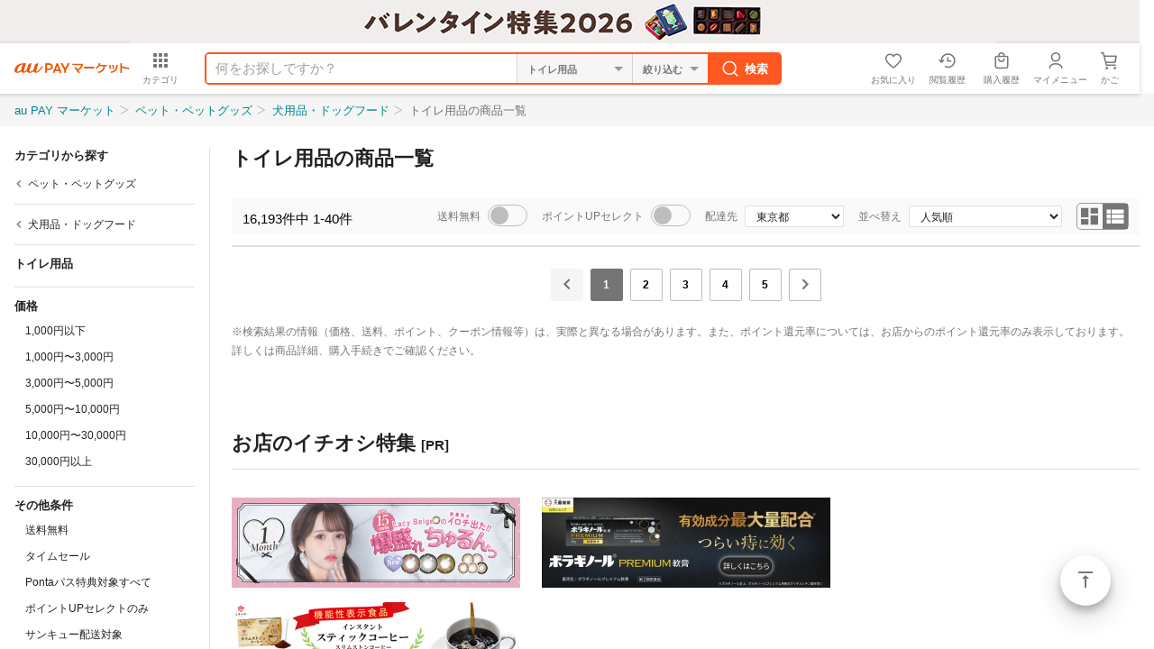

--- FILE ---
content_type: text/html;charset=UTF-8
request_url: https://wowma.jp/category/491104/itemlist?spe_id=item_breadcrumb
body_size: 7125
content:
<!DOCTYPE html>
<html lang="ja">
<head prefix="og: http://ogp.me/ns# fb: http://ogp.me/ns/fb# website: http://ogp.me/ns/website#">
    <meta charset="UTF-8">
    
    <title>ペット・ペットグッズ（トイレ用品）の商品一覧｜送料無料商品やレビュー（評判）が多い通販 - au PAY マーケット</title>
    <meta name="description" content="【ペット・ペットグッズ（トイレ用品）の商品一覧】通販サイトau PAY マーケットなら犬用品・ドッグフードの人気商品が豊富な品ぞろえ♪送料無料商品やセール商品、レビュー（評判）も多数掲載中。ポイントやクーポンをつかったお買い物もOK！あなたの欲しい物がきっと見つかります。">
    <meta name="keywords" content="トイレ用品,ペット・ペットグッズ,通販,ショッピング,ネットショッピング,au PAY マーケット">

    <meta name="fragment" content="!">
    <meta name="google-site-verification" content="2xLwTmVbIyGhPNk-fwmkVWYH9uuPdSLtW-XKK4imbms">
    <meta name="apple-mobile-web-app-title" content="マーケット">
    <meta name="format-detection" content="telephone=no">
    <meta http-equiv="X-UA-Compatible" content="IE=edge">
    
    <meta property="og:site_name" content="au PAY マーケット">
    <meta property="og:title" content="ペット・ペットグッズ（トイレ用品）の商品一覧｜送料無料商品やレビュー（評判）が多い通販 - au PAY マーケット">
    <meta property="og:description" content="【ペット・ペットグッズ（トイレ用品）の商品一覧】通販サイトau PAY マーケットなら犬用品・ドッグフードの人気商品が豊富な品ぞろえ♪送料無料商品やセール商品、レビュー（評判）も多数掲載中。ポイントやクーポンをつかったお買い物もOK！あなたの欲しい物がきっと見つかります。">
    <meta property="og:url" content="https://wowma.jp/category/491104/itemlist">
    <meta property="og:image" content="https://mgs01y1.wowma.net/smp/img/common/ogp.png">
    <meta property="og:type" content="website">
    <meta property="fb:admins" content="100002479950315">
    <meta property="fb:app_id" content="402901866451104">
    <meta property="twitter:card" content="summary">

    
    <link rel="canonical" href="https://wowma.jp/category/491104/itemlist">

    <meta content="index" name="robots">
    <link rel="shortcut icon" type="image/x-icon" href="https://mgs01y1.wowma.net/pc/img/common/favicon.ico">
    <link rel="icon" type="image/png" href="https://mgs01y1.wowma.net/pc/img/common/favicon.ico">
    <link rel="stylesheet" href="https://mgs01y1.wowma.net/pc/pjt1.0.0/css/common/sass/main.css?ver=20251211115501">
    <link rel="stylesheet" href="https://mgs01y1.wowma.net/assets/css/common/md-icon/css/md-iconic-font.min.css?ver=20251211115501">
    <link rel="stylesheet" href="https://mgs01y1.wowma.net/assets/wowma-icons/wowma-icons.css?ver=20251211115501">
    <link rel="stylesheet" href="https://mgs01y1.wowma.net/pc/pjt1.0.0/css/main/sass/main.css?ver=20251211115501">
    
    <link rel="stylesheet" href="https://mgs01y1.wowma.net/catalog/assets/css/pc/bundle_search-8cc565d932e5b135cf47.css">
    <link rel="stylesheet" href="https://mgs01y1.wowma.net/catalog/assets/css/pc/module/bundle_search-8cc565d932e5b135cf47.css">
    <script>
  /* Google Tag Manager GTM-5TWF35T */
  (function(w,d,s,l,i){w[l]=w[l]||[];w[l].push({'gtm.start':
    new Date().getTime(),event:'gtm.js'});var f=d.getElementsByTagName(s)[0],
    j=d.createElement(s),dl=l!='dataLayer'?'&l='+l:'';j.async=true;j.src=
    'https://www.googletagmanager.com/gtm.js?id='+i+dl;f.parentNode.insertBefore(j,f);
  })(window,document,'script','dataLayer','GTM-5TWF35T');

  /* Google Tag Manager GTM-WT9H4G */
  (function(w,d,s,l,i){w[l]=w[l]||[];w[l].push({'gtm.start':
    new Date().getTime(),event:'gtm.js'});var f=d.getElementsByTagName(s)[0],
    j=d.createElement(s),dl=l!='dataLayer'?'&l='+l:'';j.async=true;j.src=
    'https://www.googletagmanager.com/gtm.js?id='+i+dl;f.parentNode.insertBefore(j,f);
  })(window,document,'script','dataLayer','GTM-WT9H4G');

  /* Google Tag Manager GTM-5BB3ZCW */
  (function(w,d,s,l,i){w[l]=w[l]||[];w[l].push({'gtm.start':new Date().getTime(),event:'gtm.js'});var f=d.getElementsByTagName(s)[0],j=d.createElement(s),dl=l!='dataLayer'?'&l='+l:'';j.async=true;j.src='https://www.googletagmanager.com/gtm.js?id='+i+dl;f.parentNode.insertBefore(j,f);})(window,document,'script','dataLayer','GTM-5BB3ZCW');

  /* 2017.3.3 ss_ss_analytics */
  var ss_analytics = {
    serviceName : 'wowma',
    platform: 'pc_web'
  }
  if(location.host.match(/(stage|dev|local|test)/)) {
    ss_analytics['targetDev'] = true;
  }
  var ss_qid = String(new Date().getTime()) + '_' + String(Math.floor( Math.random() * 100000000 ));
  
  var ss_search_bar_click_log = function(query, input) {
    ss_ev('search_bar_click', {
      query: query,
      input: input
    });
  };

  // suggest実行時のクエリIDを保管
  var last_ssg_qid = '';

</script>
<script>
  window.addEventListener('DOMContentLoaded', function() {
    /* ブログウォッチャー用 キーワードマッチ */
    if("http:" == document.location.protocol) {
      (function(){var p=document.createElement('script');p.type='text/javascript';p.async = true;p.src = 'http://ping.dena-ec.thatsping.com/ping/custom_ping.js';var s=document.getElementsByTagName('script')[0];s.parentNode.insertBefore(p,s);})();
    }
  });
</script>

<!-- START Rakuten Marketing Tracking -->
<!-- 「注意／削除する場合はリンクシェアジャパンへ連絡下さい」「ATTENTION／Please contact LINKSHARE Japan when you delete」 -->
<script type="text/javascript">
  (function (url) {
    /*Tracking Bootstrap Set Up DataLayer objects/properties here*/
    if(!window.DataLayer){
      window.DataLayer = {};
    }
    if(!DataLayer.events){
      DataLayer.events = {};
    }
    DataLayer.events.SPIVersion = DataLayer.events.SPIVersion || "3.4.1";
    DataLayer.events.SiteSection = "1";

    var loc, ct = document.createElement("script");
    ct.type = "text/javascript";
    ct.async = true; ct.src = url; loc = document.getElementsByTagName('script')[0];
    loc.parentNode.insertBefore(ct, loc);
    }(document.location.protocol + "//tag.rmp.rakuten.com/122691.ct.js"));
</script>
<!-- END Rakuten Marketing Tracking -->
    <script>
  /* 自然検索計測用js */
  // ヘッダーサーチ
  function scPositiveSearch(searchHead){
    var keywordVal = searchHead.querySelector("input[name='keyword']").value;
    ss_search_bar_click_log(keywordVal,'');
  }
  // カテゴリTOPサーチ
  function scPositiveSearchListing(srhArea){
    var keyword = srhArea.querySelector("[name='keyword']"); //キーワード
    var nonekeyword = srhArea.querySelector("[name='non_keyword']"); //除外キーワード
    var user = srhArea.querySelector("[name='user']"); //店舗
    var dt = srhArea.querySelector("[name='dt']"); //取引タイプ
    var sff = srhArea.querySelector("[name='sff']"); //送料無料フラグ
    var sffFlg = srhArea.querySelector("[type='checkbox'][name='sff']"); //送料無料チェックボックスフラグ
    var ts = srhArea.querySelector("[name='ts_scope']"); //タイムセールフラグ
    var tsFlg = srhArea.querySelector("[type='checkbox'][name='ts_scope']"); //送料無料チェックボックスフラグ
    var sort = srhArea.querySelector("[name='sort1']");
    var keywordVal = nonekeywordVal= userVal = dtVal  = sffVal = tsVal = sortVal = "";

    if(keyword){ keywordVal = keyword.value; }
    if(nonekeyword){ nonekeywordVal = nonekeyword.value; }
    if(user){ userVal = user.value; }

    //srh_set用
    if(dt && dt.value!=""){ dtVal = "dt-" + dt.value + "|"; }
    if(sff){ if(sffFlg && !sff.checked){} else { sffVal = "sff-" + sff.value + "|"; } }
    if(ts){ if(tsFlg && !ts.checked){}else{ tsVal = "ts_scope-" + ts.value + "|"; } }
    if(sort){ sortVal = sort.value; }else{ sortVal = ''; }
    var srh_set = dtVal + sffVal + tsVal + "sort1-" + sortVal;

    ss_search_bar_click_log(keywordVal,'');
  }
</script>
<script async src="https://js.rtoaster.jp/Rtoaster.js"></script>

    

<script>
  var cookieAll = document.cookie; //cookie取得
  var cookieAllArray = cookieAll.split(';'); // ;で分割、配列
  var cookieUuKey; //UU_KEY格納変数の設定

  for(var cookie of cookieAllArray){ //個々
    var cookieSprit = cookie.split('='); //=で分割、配列
    if( cookieSprit[0] == ' UU_KEY'){ // 指定keyと一致
      var cookieUuKey = cookieSprit[1]; // 変数にvalueを格納
    }
  }
  var _user_id = '';
  var _session_id = cookieUuKey;
</script>  

    <img height="1" src="https://sync.wowma.jp/rd" style="position:absolute;border:none;padding:0;margin:0;visibility:hidden;" width="1">
    
        <script type="application/ld+json">
        {"@context":"http://schema.org","@type":"BreadcrumbList","itemListElement":[{"@type":"ListItem","position":1,"item":{"@id":"https://wowma.jp/","name":"au PAY マーケット"}},{"@type":"ListItem","position":2,"item":{"@id":"https://wowma.jp/category/49","name":"ペット・ペットグッズ"}},{"@type":"ListItem","position":3,"item":{"@id":"https://wowma.jp/category/4911","name":"犬用品・ドッグフード"}},{"@type":"ListItem","position":4,"item":{"@id":"https://wowma.jp/category/491104/itemlist","name":"トイレ用品の商品一覧"}}]}
      </script>
    
    <script async='async' src='https://www.googletagservices.com/tag/js/gpt.js'></script>	
    <script>	
        var googletag = googletag || {};	
        googletag.cmd = googletag.cmd || [];	
    </script>
</head>
<body>

<noscript><iframe src="https://www.googletagmanager.com/ns.html?id=GTM-5TWF35T"
  height="0" width="0" style="display:none;visibility:hidden"></iframe></noscript>
<noscript><iframe src="//www.googletagmanager.com/ns.html?id=GTM-WT9H4G" 
  height="0" width="0" style="display:none;visibility:hidden"></iframe></noscript>
<noscript><iframe src="https://www.googletagmanager.com/ns.html?id=GTM-5BB3ZCW"
  height="0" width="0" style="display:none;visibility:hidden"></iframe></noscript>

<div id="container">
    <div class="css-scrollWrapper">
        <header class="hdFixDom"><div id="headerCampaignBnr"></div>
<div id="wowma-ui-header"></div>
</header>
        <div class="bodyContainer">
            <nav>
    <div class="breadcrumbsMain">
        <div class="inner">
            <ul>
                <li>
                    
                    
                        <a href="/">au PAY マーケット</a>
                    
                </li>
                <li>
                    
                    
                        <a href="/category/49">ペット・ペットグッズ</a>
                    
                </li>
                <li>
                    
                    
                        <a href="/category/4911">犬用品・ドッグフード</a>
                    
                </li>
                <li>
                    
                        <span>トイレ用品の商品一覧</span>
                    
                    
                </li>
            </ul>
        </div>
    </div>
</nav>
            <main>
                <div class="mainArea">
                    <aside class="sidemenu ld" id="sideMenu"></aside>
                    <div id="contents">
        <!-- 検索結果 -->
        <div id="searchItemList"></div>
        <!-- 検索結果0件 -->
        <div id="itemNotFound"></div>

        <div class="bottomContentsArea">
            <!-- 店舗バナー -->
            <div id="storeBanner"></div>
            <!-- 最近見た商品 -->
            <div id="viewHistory" class="recentlyViewedCarousel"></div>
            <div class="divisionBorder">
                <!--注目のキーワード-->
                <section class="divisionSection" id="featuredKeyWord"></section>
                <!-- おすすめ特集 -->
                <section class="divisionSection" id="featuredRecommend"></section>
                <!-- SSアフィリエイト -->
                <section class="divisionSection" id="ssAffiliate"></section>
                <section class="divisionSection clearfix">
                    
                </section>
            </div>
            <!-- TODO カテゴリから探す（elistのみ） -->
            <div id="searchByCategory"></div>
        </div>

        
            <script>
                window.currentCategoryInfo = {
                    id: 491104,
                    name: 'トイレ用品',
                    level: 3,
                    rootId: 49,
                    rootCtgryName: 'ペット・ペットグッズ',
                    parentId: 4911,
                    parentCtgryName: '犬用品・ドッグフード',
                    isTailendCategory: true,
                    topicPathList: [{"level":1,"id":49,"name":"ペット・ペットグッズ"},{"level":2,"id":4911,"name":"犬用品・ドッグフード"},{"level":3,"id":491104,"name":"トイレ用品"}]
                };
            </script>
        
        

        <script>
            window.currentDate = new Date('2026/01/18 00:41:32');
            window.deviceType = 'P';
            window.searchParams = {
                categ_id: 491104,
                title: 'トイレ用品'
            };
            window.prefectureJson = {"1":{"region":"北海道・東北","prefectures":[{"code":"1","name":"北海道"},{"code":"2","name":"青森県"},{"code":"3","name":"岩手県"},{"code":"4","name":"宮城県"},{"code":"5","name":"秋田県"},{"code":"6","name":"山形県"},{"code":"7","name":"福島県"}]},"2":{"region":"関東","prefectures":[{"code":"8","name":"茨城県"},{"code":"9","name":"栃木県"},{"code":"10","name":"群馬県"},{"code":"11","name":"埼玉県"},{"code":"12","name":"千葉県"},{"code":"13","name":"東京都"},{"code":"14","name":"神奈川県"}]},"3":{"region":"甲信越・北陸","prefectures":[{"code":"15","name":"新潟県"},{"code":"16","name":"富山県"},{"code":"17","name":"石川県"},{"code":"18","name":"福井県"},{"code":"19","name":"山梨県"},{"code":"20","name":"長野県"}]},"4":{"region":"東海","prefectures":[{"code":"21","name":"岐阜県"},{"code":"22","name":"静岡県"},{"code":"23","name":"愛知県"},{"code":"24","name":"三重県"}]},"5":{"region":"関西","prefectures":[{"code":"25","name":"滋賀県"},{"code":"26","name":"京都府"},{"code":"27","name":"大阪府"},{"code":"28","name":"兵庫県"},{"code":"29","name":"奈良県"},{"code":"30","name":"和歌山県"}]},"6":{"region":"中国","prefectures":[{"code":"31","name":"鳥取県"},{"code":"32","name":"島根県"},{"code":"33","name":"岡山県"},{"code":"34","name":"広島県"},{"code":"35","name":"山口県"}]},"7":{"region":"四国","prefectures":[{"code":"36","name":"徳島県"},{"code":"37","name":"香川県"},{"code":"38","name":"愛媛県"},{"code":"39","name":"高知県"}]},"8":{"region":"九州・沖縄","prefectures":[{"code":"40","name":"福岡県"},{"code":"41","name":"佐賀県"},{"code":"42","name":"長崎県"},{"code":"43","name":"熊本県"},{"code":"44","name":"大分県"},{"code":"45","name":"宮崎県"},{"code":"46","name":"鹿児島県"},{"code":"47","name":"沖縄県"}]}};
        </script>
    </div>
                </div>
            </main>
            <div class="js-flotingActBtn-top js-sScroll-top modFAB01">
                <div>
                    <a href="#container" data-smoothscroll="#container" class="js-smoothScroll stIconMd-vertical-align-top">ページトップ</a>
                </div>
            </div>
            <footer class="pageBottomContent pbc"><div class="modPagetop01">
  <div class="inner">
    <p>
      <a
        href="#container"
        data-smoothscroll="#container"
        class="js-smoothScroll stIconMd-vertical-align-top"
        >ページトップ</a
      >
    </p>
  </div>
</div>

<div class="inner">
  <!--
    /* SOC-88 サイト共通フッターにCMSテストカテゴリへのリンク設置 ここから */
  -->
  <div id="footer"></div>
  <!--
    /* SOC-88 サイト共通フッターにCMSテストカテゴリへのリンク設置 ここまで */
  -->

  <!-- /* SOC-54 店舗出店向けページへの導線強化 ここから */ -->
  <section class="uniFooterPrArea mt24">
    <ul class="clearfix">
      <!-- /* au Wowma!への出店をご検討の方へ */ -->
      <li class="prBox">
        <div class="prBoxInner">
          <h3
            class="uniTitle shop stIconMd-store"
          >au PAY マーケットへの出店をご検討の方へ</h3>
          <ul class="mt8 clearfix">
            <li class="item">
              <a
                href="https://wowma.shop/"
                class="gpFontSizeLN gpFontBold"
                >出店のご案内</a
              >
            </li>
            <li class="item">
              <a
                href="https://kcf.wowma.jp/l/310611/2018-02-02/n7s8w"
                class="gpFontSizeLN gpFontBold"
                >出店のお申込み</a
              >
            </li>
            <li class="item">
              <a
                href="https://wowma.shop/plan.html"
                class="gpFontSizeLN gpFontBold"
                >出店料金について</a
              >
            </li>
            <li class="item">
              <a
                href="https://wowma.jp/bep/m/applex1?type=CBDL"
                class="gpFontSizeLN gpFontBold"
                >資料のご請求</a
              >
            </li>
            <!-- 表示を崩れを防ぐために空リストを配置 -->
            <li class="item"></li>
           <li class="item">
              <a
                href="mailto:wowma_entry@au-cl.co.jp"
                class="gpFontSizeLN gpFontBold"
                >出店に関するお問い合わせ</a
              >
            </li>
            <li class="item"></li>
           <li class="item">
              <a
                href="http://www.bidders.co.jp/index.html"
                class="gpFontSizeLN gpFontBold"
                target="_blank"
                >出店済みの店舗さまはこちら</a
              >
            </li>
         </ul>
        </div>
      </li>
      <!-- /* au Wowma!アプリ */ -->
      <li class="prBox">
        <div class="prBoxInner">
          <h3 class="uniTitle app">au PAY マーケットアプリ</h3>
          <p class="mt16 gpFontSizeLN">
            アプリならサクサク読み込み♪ストレスフリーにお買い物！
          </p>
          <ul class="appQr clearfix">
            <li class="qrItem ios">
              <div class="qrWrap">
                <span>iPhone版アプリ</span>
                <a
                  href="https://app.adjust.com/i5z1r8"
                  target="_blank"
                >
                  <img
                    src="https://mgs01y1.wowma.net/assets/images/common/btn/btn_ios_app_002.png"
                    alt="iPhone版アプリ"
                    width="auto"
                    height="40px"
                  />
                </a>
              </div>
            </li>
            <li class="qrItem android">
              <div class="qrWrap">
                <span>Android版アプリ</span>
                <a
                  href="https://app.adjust.com/brv7rg"
                  target="_blank"
                >
                  <img
                    src="https://mgs01y1.wowma.net/assets/images/common/btn/btn_android_app_001.png"
                    alt="Android版アプリ"
                    width="auto"
                    height="40px"
                  />
                </a>
              </div>
            </li>
          </ul>
        </div>
      </li>
    </ul>
  </section>
  <!-- /* SOC-54 店舗出店向けページへの導線強化 ここまで */ -->

  <div class="gpCol3Box">
    <div class="inner">
      <div>
        <div class="modLinkList01 stBgGrey20 gpDepth00">
          <ul>
            <li>
              <a
                href="https://wowma.jp?spe_id=c_ft01"
                class="stIconMd-home"
              >au PAY マーケット トップ</a>
            </li>
            <li>
              <a
                href="https://wowma.jp/tutorial/beginner/index.html?spe_id=c_ft01"
                class="stIconMd-explore"
                >はじめてご利用の方</a
              >
            </li>
            <li>
              <a
                href="https://wowma.jp/event/affiliate/index.html?spe_id=c_ft01"
                class="stIconMd-local-atm"
                >アフィリエイトプログラム</a
              >
            </li>
            <li>
              <a
              href="https://wowma.jp/sitemap/index.html?spe_id=c_ft01"
                class="stIconMd-map"
                >サイトマップ</a
              >
            </li>
            <li>
              <a
              href="https://wowma.jp/user_guide/logistics-2024"
                class="stIconMd-local-shipping"
                >物流2024年問題への対応</a
              >
            </li>
          </ul>
        </div>
      </div>

      <div>
        <div class="modLinkList01 stBgGrey20 gpDepth00">
          <ul>
            <li>
              <a
                href="https://faq.wowma.jp/policy/90010.php?spe_id=c_ft01"
                class="stIconMd-business"
                >運営会社</a
              >
            </li>
            <li>
              <a
                href="https://wowma.jp/tutorial/kiyaku_top.html?spe_id=c_ft01"
                class="stIconMd-description"
                >ご利用規約</a
              >
            </li>
            <li>
              <a href="https://faq.wowma.jp?spe_id=c_ft01" class="stIconMd-help"
                >ヘルプ・お問い合わせ</a
              >
            </li>
            <li>
              <a 
                href="https://wowma.jp/tutorial/safesupport/index.html?spe_id=c_ft01"
                class="stIconMd-verified-user"
                >安心・安全への取り組み</a
              >
            </li>
          </ul>
        </div>
      </div>

      <div>
        <div class="modLinkList01 stBgGrey20 gpDepth00">
          <ul>
            <li>
              <a
                href="https://wowma.jp/bep/m/applex1?type=goiken"
                class="stIconMd-speaker-notes"
                >ご意見BOX</a
              >
            </li>
            <li>
              <a
                href="https://wowma.jp/sp/compensation.html?spe_id=c_ft01"
                class="stIconMd-local-mall"
                >お買いもの補償サービス</a
              >
            </li>
            <li>
              <a
                href="https://wowma.jp/tutorial/privacy.html?spe_id=c_ft01"
                class="stIconMd-https"
                >プライバシーポリシー</a
              >
            </li>
            <li>
              <a
                href="https://wowma.jp/user_guide/webaccessibility"
                class="stIconMd-accessibility"
                >ウェブアクセシビリティの取り組み</a
              >
            </li>
          </ul>
        </div>
      </div>
    </div>
  </div>
</div>
<div class="copyright">
  <p class="inner">
    <small> <span>&copy;</span> 2016 KDDI/au Commerce & Life, Inc. </small>
  </p>
</div>
</footer>
            <!-- スナックバー -->
            <div id="snackbar"></div>
        </div>      
    </div>
</div>

<noscript>
  <iframe src="//b.yjtag.jp/iframe?c=xpuT3Z9" width="1" height="1" frameborder="0" scrolling="no" marginheight="0" marginwidth="0"></iframe>
</noscript>

<script type="text/javascript">
    var domain_str = "https://wowma.jp";
    if (domain_str.indexOf("wowma.jp")!=-1) {!function(){var a;a=a||[],function(){var b,c,d,e;for(c=["init","start","stop","user","track","action","event","goal","buy","page","view","admin","group","alias","ready","link","form","click","submit","cmd","emit","on","send","css","js","style","option","get","set"],b=function(b){return function(){return a.push([b].concat(Array.prototype.slice.call(arguments,0)))}},d=0,e=[];d<c.length;)a[c[d]]=b(c[d]),e.push(d++);return e}(),a.init=function(b,c){var d,e;return a.api_key=b,a.options=c||{},e=document.createElement("script"),e.type="text/javascript",e.async=!0,e.charset="utf-8",e.src="https://static.karte.io/libs/tracker.js",d=document.getElementsByTagName("script")[0],d.parentNode.insertBefore(e,d)},a.Date=function(){function a(a){this.name="trackerDate",this.source=a}return a}(),window.tracker=a}.call(this);tracker.init("8296da781741dc2b61b8743372e0e67b");};
</script>
<script charset="utf-8" src="https://mgs01y1.wowma.net/catalog/assets/js/pc/vendors-8cc565d932e5b135cf47.js"></script>
<script charset="utf-8" src="https://mgs01y1.wowma.net/catalog/assets/js/pc/bundle_search-8cc565d932e5b135cf47.js"></script>
</body>
</html>

--- FILE ---
content_type: text/css
request_url: https://mgs01y1.wowma.net/assets/css/common/md-icon/css/md-iconic-font.min.css?ver=20251211115501
body_size: 1737
content:
@font-face{font-family:"Material Design Iconic Font";src:url("/assets/css/common/md-icon/fonts/Material-Design-Iconic-Font.eot?v=1.0.2");src:url("/assets/css/common/md-icon/fonts/Material-Design-Iconic-Font.eot?#iefix&v=1.0.2") format("embedded-opentype"),url("/assets/css/common/md-icon/fonts/Material-Design-Iconic-Font.woff?v=1.0.2") format("woff"),url("/assets/css/common/md-icon/fonts/Material-Design-Iconic-Font.ttf?v=1.0.2") format("truetype"),url("/assets/css/common/md-icon/fonts/Material-Design-Iconic-Font.svg?v=1.0.2#Material-Design-Iconic-Font") format("svg");font-weight:normal;font-style:normal}[class^=stIconMd-]:before,[class^=stIconMd-]:after,[class*=" stIconMd-"]:before,[class*=" stIconMd-"]:after{font:normal normal normal 14px/1 "Material Design Iconic Font";font-size:inherit;speak:none;text-rendering:auto;-webkit-font-smoothing:antialiased;-moz-osx-font-smoothing:grayscale}.stIconMd{line-height:inherit;vertical-align:bottom}.stIconMd-lg{font-size:1.5em;line-height:.5em;vertical-align:-35%}.stIconMd-2x{font-size:2em}.stIconMd-3x{font-size:3em}.stIconMd-4x{font-size:4em}.stIconMd-5x{font-size:5em}.stIconMd-border{padding:.2em .25em .15em;border:solid .08em gray;border-radius:.1em}.stIconMd-border-circle{padding:.2em .25em .15em;border:solid .08em gray;border-radius:50%}[class^=stIconMd-].pull-left,[class*=" stIconMd-"].pull-left{float:left;margin-right:.3em}[class^=stIconMd-].pull-right,[class*=" stIconMd-"].pull-right{float:right;margin-left:.3em}.stIconMd-spin{-webkit-animation:md-spin 1.5s infinite linear;animation:md-spin 1.5s infinite linear}.stIconMd-spin-reverse{-webkit-animation:md-spin-reverse 1.5s infinite linear;animation:md-spin-reverse 1.5s infinite linear}@-webkit-keyframes md-spin{0%{-webkit-transform:rotate(0deg);transform:rotate(0deg)}100%{-webkit-transform:rotate(359deg);transform:rotate(359deg)}}@keyframes md-spin{0%{-webkit-transform:rotate(0deg);transform:rotate(0deg)}100%{-webkit-transform:rotate(359deg);transform:rotate(359deg)}}@-webkit-keyframes md-spin-reverse{0%{-webkit-transform:rotate(0deg);transform:rotate(0deg)}100%{-webkit-transform:rotate(-359deg);transform:rotate(-359deg)}}@keyframes md-spin-reverse{0%{-webkit-transform:rotate(0deg);transform:rotate(0deg)}100%{-webkit-transform:rotate(-359deg);transform:rotate(-359deg)}}.stIconMd-rotate-90{filter:progid:DXImageTransform.Microsoft.BasicImage(rotation=$rotation);-webkit-transform:rotate(90deg);-ms-transform:rotate(90deg);transform:rotate(90deg)}.stIconMd-rotate-180{filter:progid:DXImageTransform.Microsoft.BasicImage(rotation=$rotation);-webkit-transform:rotate(180deg);-ms-transform:rotate(180deg);transform:rotate(180deg)}.stIconMd-rotate-270{filter:progid:DXImageTransform.Microsoft.BasicImage(rotation=$rotation);-webkit-transform:rotate(270deg);-ms-transform:rotate(270deg);transform:rotate(270deg)}.stIconMd-flip-horizontal{filter:progid:DXImageTransform.Microsoft.BasicImage(rotation=$rotation, mirror=1);-webkit-transform:scale(-1, 1);-ms-transform:scale(-1, 1);transform:scale(-1, 1)}.stIconMd-flip-vertical{filter:progid:DXImageTransform.Microsoft.BasicImage(rotation=$rotation, mirror=1);-webkit-transform:scale(1, -1);-ms-transform:scale(1, -1);transform:scale(1, -1)}:root .stIconMd-rotate-90,:root .stIconMd-rotate-180,:root .stIconMd-rotate-270,:root .stIconMd-flip-horizontal,:root .stIconMd-flip-vertical{filter:none}.stIconMd-account-balance-wallet:before{content:"\f003"}.stIconMd-account-circle:before{content:"\f006"}.stIconMd-add-shopping-cart:before{content:"\f007"}.stIconMd-alarm:before{content:"\f008"}.stIconMd-android:before{content:"\f00c"}.stIconMd-chevron-left:before{content:"\f29b"}.stIconMd-chevron-right:before{content:"\f29c"}.stIconMd-dashboard:before{content:"\f01f"}.stIconMd-delete:before{content:"\f020"}.stIconMd-description:before{content:"\f021"}.stIconMd-done:before{content:"\f023"}.stIconMd-exit-to-app:before{content:"\f026"}.stIconMd-explore:before{content:"\f027"}.stIconMd-favorite:before{content:"\f02a"}.stIconMd-favorite-outline:before{content:"\f02b"}.stIconMd-grade:before{content:"\f031"}.stIconMd-help:before{content:"\f033"}.stIconMd-history:before{content:"\f035"}.stIconMd-home:before{content:"\f036"}.stIconMd-https:before{content:"\f037"}.stIconMd-info:before{content:"\f038"}.stIconMd-payment:before{content:"\f04b"}.stIconMd-query-builder:before{content:"\f057"}.stIconMd-redeem:before{content:"\f05a"}.stIconMd-report-problem:before{content:"\f05b"}.stIconMd-restore:before{content:"\f05c"}.stIconMd-search:before{content:"\f05f"}.stIconMd-settings:before{content:"\f060"}.stIconMd-shopping-cart:before{content:"\f073"}.stIconMd-speaker-notes:before{content:"\f075"}.stIconMd-stars:before{content:"\f078"}.stIconMd-store:before{content:"\f079"}.stIconMd-swap-vert-circle:before{content:"\f07d"}.stIconMd-thumb-up:before{content:"\f084"}.stIconMd-today:before{content:"\f086"}.stIconMd-trending-up:before{content:"\f08b"}.stIconMd-view-list:before{content:"\f095"}.stIconMd-wallet-giftcard:before{content:"\f09c"}.stIconMd-error:before{content:"\f0a0"}.stIconMd-warning:before{content:"\f0a1"}.stIconMd-play-circle-outline:before{content:"\f0bb"}.stIconMd-business:before{content:"\f0d4"}.stIconMd-chat:before{content:"\f0dc"}.stIconMd-comment:before{content:"\f0de"}.stIconMd-phone:before{content:"\f0ee"}.stIconMd-quick-contacts-mail:before{content:"\f0f1"}.stIconMd-textsms:before{content:"\f0f8"}.stIconMd-add:before{content:"\f0fb"}.stIconMd-add-box:before{content:"\f0fc"}.stIconMd-clear:before{content:"\f102"}.stIconMd-create:before{content:"\f106"}.stIconMd-filter-list:before{content:"\f108"}.stIconMd-mail:before{content:"\f10e"}.stIconMd-remove:before{content:"\f111"}.stIconMd-sort:before{content:"\f11a"}.stIconMd-access-alarm:before{content:"\f11d"}.stIconMd-vertical-align-top:before{content:"\f19a"}.stIconMd-keyboard-arrow-down:before{content:"\f1b4"}.stIconMd-keyboard-arrow-left:before{content:"\f1b5"}.stIconMd-keyboard-arrow-right:before{content:"\f1b6"}.stIconMd-phone-android:before{content:"\f1c5"}.stIconMd-security:before{content:"\f1c9"}.stIconMd-filter-none:before{content:"\f213"}.stIconMd-looks-1:before{content:"\f22c"}.stIconMd-looks-2:before{content:"\f22d"}.stIconMd-looks-3:before{content:"\f22e"}.stIconMd-looks-4:before{content:"\f22f"}.stIconMd-looks-5:before{content:"\f230"}.stIconMd-looks-6:before{content:"\f231"}.stIconMd-loupe:before{content:"\f232"}.stIconMd-style:before{content:"\f248"}.stIconMd-tag-faces:before{content:"\f24b"}.stIconMd-local-mall:before{content:"\f278"}.stIconMd-local-offer:before{content:"\f27a"}.stIconMd-local-parking:before{content:"\f27b"}.stIconMd-local-see:before{content:"\f283"}.stIconMd-local-shipping:before{content:"\f284"}.stIconMd-map:before{content:"\f287"}.stIconMd-store-mall-directory:before{content:"\f28f"}.stIconMd-apps:before{content:"\f292"}.stIconMd-cancel:before{content:"\f293"}.stIconMd-arrow-back:before{content:"\f297"}.stIconMd-arrow-forward:before{content:"\f298"}.stIconMd-check:before{content:"\f299"}.stIconMd-close:before{content:"\f29a"}.stIconMd-expand-more:before{content:"\f29e"}.stIconMd-menu:before{content:"\f2a1"}.stIconMd-more-horiz:before{content:"\f2a2"}.stIconMd-more-vert:before{content:"\f2a3"}.stIconMd-refresh:before{content:"\f2a4"}.stIconMd-notifications:before{content:"\f2ce"}.stIconMd-person:before{content:"\f2d8"}.stIconMd-person-add:before{content:"\f2d9"}.stIconMd-share:before{content:"\f2df"}.stIconMd-check-box:before{content:"\f2e1"}.stIconMd-check-box-outline-blank:before{content:"\f2e2"}.stIconMd-radio-button-off:before{content:"\f2e3"}.stIconMd-radio-button-on:before{content:"\f2e4"}.stIconMd-star:before{content:"\f2e5"}.stIconMd-verified-user:before{content:"\f08e"}.stIconMd-accessibility:before{content:"\f001"}


--- FILE ---
content_type: text/css
request_url: https://mgs01y1.wowma.net/pc/pjt1.0.0/css/main/sass/main.css?ver=20251211115501
body_size: 2211
content:
@charset "UTF-8";body .searchMenuBtn .conFormSearchBox01,body .searchMenuBtn>form{zoom:1}body .searchMenuBtn .conFormSearchBox01:after,body .searchMenuBtn>form:after{content:"";display:block;clear:both}.uniKeywordMatchPR01{-webkit-box-shadow:0px 1px 2px 0px rgba(0, 0, 0, 0.12), 0px 1px 4px 0px rgba(0, 0, 0, 0.06);-moz-box-shadow:0px 1px 2px 0px rgba(0, 0, 0, 0.12), 0px 1px 4px 0px rgba(0, 0, 0, 0.06);-o-box-shadow:0px 1px 2px 0px rgba(0, 0, 0, 0.12), 0px 1px 4px 0px rgba(0, 0, 0, 0.06);-ms-box-shadow:0px 1px 2px 0px rgba(0, 0, 0, 0.12), 0px 1px 4px 0px rgba(0, 0, 0, 0.06);box-shadow:0px 1px 2px 0px rgba(0, 0, 0, 0.12), 0px 1px 4px 0px rgba(0, 0, 0, 0.06)}.conListingList01 li .premiumLabel{display:inline-block;padding:2px 4px;font-size:1rem;font-weight:bold;line-height:1.1;color:#ffffff;white-space:nowrap;background-color:#a98c00;border-radius:2px}.conListingList01.stGridLayout li .premiumLabel{margin-top:8px}.conListingList01.stGridLayout li .premiumLabel .hideForGridLayout{display:none}.unirelatedword .modInlinePartitionList01{margin-bottom:0;border-bottom:none}.uniKeywordMatchPR01{margin-bottom:16px;padding:24px 0 24px 24px;border-radius:2px;background-color:#ffffff}.uniKeywordMatchPR01 .modImageColL .image{margin-right:24px}.uniKeywordMatchPR01 .modImageColL .image img{max-height:210px;max-width:210px}.uniKeywordMatchPR01 .text{font-size:1.3rem}.uniKeywordMatchPR01 .text p{color:rgba(0, 0, 0, 0.54)}.uniKeywordMatchPR01 .uniHeading01{margin-bottom:8px;padding-right:24px;line-height:1.3;font-size:2.2rem}.uniKeywordMatchPR01 .uniHeading01+p{padding-right:24px}.uniKeywordMatchPR01 .uniKeywordMatchPRList{margin-top:8px}.uniKeywordMatchPR01 .uniKeywordMatchPRList .inner>div{padding-right:24px}.uniKeywordMatchPR01 .uniKeywordMatchPRList p{margin-bottom:8px;font-weight:bold}.uniKeywordMatchPR01 .uniKeywordMatchPRList li{margin-bottom:2px}.modLinkList01 li .uniStBtn span [type=submit]{height:36px;border-radius:2px;font-size:1.4rem;text-align:center;text-indent:0}.uniDfpSearchGroupList{width:222px;height:124px;float:left}.uniDfpSearchGroupList>div iframe{width:222px;height:124px;-webkit-border-radius:2px;-moz-border-radius:2px;-o-border-radius:2px;-ms-border-radius:2px;border-radius:2px}.uniDfpList{position:relative;margin-bottom:1px;height:172px;color:rgba(0, 0, 0, 0.87);background-color:#fff;-webkit-box-shadow:0px 1px 2px 0px rgba(0, 0, 0, 0.12), 0px 1px 4px 0px rgba(0, 0, 0, 0.06);-moz-box-shadow:0px 1px 2px 0px rgba(0, 0, 0, 0.12), 0px 1px 4px 0px rgba(0, 0, 0, 0.06);-o-box-shadow:0px 1px 2px 0px rgba(0, 0, 0, 0.12), 0px 1px 4px 0px rgba(0, 0, 0, 0.06);-ms-box-shadow:0px 1px 2px 0px rgba(0, 0, 0, 0.12), 0px 1px 4px 0px rgba(0, 0, 0, 0.06);box-shadow:0px 1px 2px 0px rgba(0, 0, 0, 0.12), 0px 1px 4px 0px rgba(0, 0, 0, 0.06)}.uniDfpList.stPrIcon01:after{position:absolute;top:8px;left:-4px;z-index:1;content:"PR";padding:4px 8px;width:34px;line-height:1;font-size:1.6rem!important;font-weight:bold;color:#000;background-color:#fafafa;text-align:center;-webkit-box-shadow:0px 1px 4px 0px rgba(0, 0, 0, 0.24), 0px 1px 6px 0px rgba(0, 0, 0, 0.12);-moz-box-shadow:0px 1px 4px 0px rgba(0, 0, 0, 0.24), 0px 1px 6px 0px rgba(0, 0, 0, 0.12);-o-box-shadow:0px 1px 4px 0px rgba(0, 0, 0, 0.24), 0px 1px 6px 0px rgba(0, 0, 0, 0.12);-ms-box-shadow:0px 1px 4px 0px rgba(0, 0, 0, 0.24), 0px 1px 6px 0px rgba(0, 0, 0, 0.12);box-shadow:0px 1px 4px 0px rgba(0, 0, 0, 0.24), 0px 1px 6px 0px rgba(0, 0, 0, 0.12)}.uniDfpList.stPrIcon01 .uniDfpSearchEventList:after{position:absolute;top:32px;left:-4px;z-index:1;display:block;content:"\0020";width:0;height:0;border-top:3px solid #494949;border-right:3px solid transparent;border-left:3px solid transparent;-webkit-transform:rotate(-135deg);-moz-transform:rotate(-135deg);-o-transform:rotate(-135deg);-ms-transform:rotate(-135deg);transform:rotate(-135deg)}.uniDfpList.stBrandIcon01:after{position:absolute;top:-6px;left:-4px;z-index:1;content:"\30D6\30E9\30F3\30C9\516C\5F0F";padding:4px 8px;width:100px;line-height:1;font-size:1.6rem!important;font-weight:bold;color:#000;background-color:#fafafa;text-align:center;-webkit-box-shadow:0px 1px 4px 0px rgba(0, 0, 0, 0.24), 0px 1px 6px 0px rgba(0, 0, 0, 0.12);-moz-box-shadow:0px 1px 4px 0px rgba(0, 0, 0, 0.24), 0px 1px 6px 0px rgba(0, 0, 0, 0.12);-o-box-shadow:0px 1px 4px 0px rgba(0, 0, 0, 0.24), 0px 1px 6px 0px rgba(0, 0, 0, 0.12);-ms-box-shadow:0px 1px 4px 0px rgba(0, 0, 0, 0.24), 0px 1px 6px 0px rgba(0, 0, 0, 0.12);box-shadow:0px 1px 4px 0px rgba(0, 0, 0, 0.24), 0px 1px 6px 0px rgba(0, 0, 0, 0.12)}.uniDfpList.stBrandIcon01 .uniDfpSearchEventList:after{position:absolute;top:18px;left:-4px;z-index:1;display:block;content:"\0020";width:0;height:0;border-top:3px solid #494949;border-right:3px solid transparent;border-left:3px solid transparent;-webkit-transform:rotate(-135deg);-moz-transform:rotate(-135deg);-o-transform:rotate(-135deg);-ms-transform:rotate(-135deg);transform:rotate(-135deg)}.uniDfpSearchEventList{position:absolute!important;left:0;right:0;top:0;bottom:0}.uniDfpSearchEventListInner>div{width:100%!important;height:172px!important}.uniDfpSearchEventListInner>div iframe{width:100%!important}.stGridLayout .uniDfpList{position:relative;height:440px;-webkit-box-shadow:none;box-shadow:none}.stGridLayout .uniDfpSearchEventListInner>div{position:absolute;left:0;top:0;width:100%!important;height:100%!important}.stGridLayout .uniDfpSearchEventListInner>div iframe{position:absolute;left:0;top:0;width:100%;height:100%}body .searchMenuBtn{display:block!important;position:absolute;right:92px;left:0;height:36px}body .searchMenuBtn.stOutSearchForm .js-dialogModal{margin-top:-36px}body .searchMenuBtn>form{display:block;width:auto;padding-right:252px;margin-right:0!important}body .searchMenuBtn .conFormSearchBox01{display:block;width:auto;background-color:transparent}body .searchMenuBtn .conFormSearchBox01 .stSearchBox{display:block;float:left;width:50%;background:#fff}body .searchMenuBtn .conFormSearchBox01 .modSelectBox01{display:block;float:right;width:50%;-webkit-box-sizing:border-box;box-sizing:border-box;padding-left:16px;margin:0!important}body .searchMenuBtn .conFormSearchBox01 .modEnterBtn01{display:block;position:absolute;top:0;right:128px;width:108px}body .searchMenuBtn .js-dialogModal{display:block;float:right}body .searchMenuBtn .js-dialogModal .filter{margin-right:0}body .searchMenuBtn .js-dialogModal .js-dialogModal-contests{margin-top:36px}body.nishimatsuShop .searchMenuBtn{right:84px;text-align:right}body.nishimatsuShop .searchMenuBtn .js-dialogModal{display:inline-block;float:none;margin-left:8px;text-align:left}.modPager01{min-height:76px}body.stResponsive .modTopicPath01 ul{width:auto;min-width:960px;max-width:1452px;padding-left:296px}body.stResponsive .pageBottomContent>.inner{padding-left:260px}body.stResponsive .pageBottomContent .copyright>.inner,body.stResponsive .pageBottomContent .modPagetop01>.inner{padding-left:260px}body.stResponsive.js-sideNav-hide .css-scrollWrapper{min-width:1004px}body.stResponsive.js-sideNav-hide #contents{padding-left:24px}body.stResponsive .css-scrollWrapper{min-width:1280px;overflow-x:hidden}body.stResponsive #contents{width:auto;min-width:960px;max-width:1346px;padding-left:284px;padding-right:24px}body.stResponsive #contents .conFormSearchOption01>.inner{width:100%!important}body.stResponsive #contents .conListingList01.stGridLayout{margin-left:-12px}body.stResponsive #contents .conListingList01.stGridLayout .js-dfpKeywdSearch .js-dfpSearchGroupList{height:456px!important}body.stResponsive #contents .conListingList01.stGridLayout>ul>li{margin-right:0px;margin-left:12px;margin-bottom:12px;width:182px}body.stResponsive #contents .conListingList01.stGridLayout>ul>li:nth-child(4n+1){clear:none}body.stResponsive #contents .conListingList01.stGridLayout>ul>li:nth-child(4n+4){margin-left:12px}body.stResponsive #contents .conListingList01.stGridLayout>ul>li>a{height:440px!important;width:166px!important;padding:8px;margin:0}body.stResponsive #contents .conListingList01.stGridLayout>ul>li>a .image .inner{height:166px;width:166px}body.stResponsive #contents .conListingList01.stGridLayout>ul>li>a .image .inner img{max-height:166px;max-width:166px}body.stResponsive #contents .conListingList01.stGridLayout>ul>li>a .name{font-size:1.2rem;height:96px!important}body.stResponsive #contents .conListingList01.stGridLayout>ul>li>a .shopName{width:66px}body.stResponsive #contents .conListingList01.stGridLayout>ul>li>a.modMainListItem{height:476px!important}body.stResponsive #contents .conListingList01.stGridLayout>ul>li>a.modMainListItem .text{height:252px}body.stResponsive #contents .conListingList01.stGridLayout>ul>li>a.modMainListItem .price{min-height:67px;margin-bottom:34px}body.stResponsive #contents .conListingList01.stGridLayout>ul>li .uniBtnComparable{top:auto;right:8px;bottom:104px;left:8px}body.stResponsive #contents .conListingList01.stGridLayout>ul>li .text{height:216px}body.stResponsive #contents .conListingList01.stGridLayout>ul>li .name{right:auto}body.stResponsive #contents .conListingList01.stGridLayout>ul>li .price{margin-bottom:8px}body.stResponsive #contents .conListingList01.stGridLayout>ul>li .bottom{right:0;bottom:-50px}body.stResponsive #contents .conListingList01.stGridLayout>ul>li .postage{font-size:1.2rem;padding-top:4px;display:block}body.stResponsive #contents .conListingList01.stGridLayout>ul>li .payment{margin-bottom:4px;font-size:1rem}body.stResponsive #contents .conListingList01.stGridLayout>ul>li.uniComparableItem.modSaleIcon01 .uniBtnComparable{top:auto;right:8px;bottom:104px;left:8px}body.stResponsive #contents .conListingList01.stGridLayout .modSaleIcon01>.inner:before,body.stResponsive #contents .conListingList01.stGridLayout .modSaleIcon01>a:before,body.stResponsive #contents .conListingList01.stGridLayout .uniDfpList.stPrIcon01:after{top:-4px}body.stResponsive #contents .conListingList01.stGridLayout .modSaleIcon01>.inner:after,body.stResponsive #contents .conListingList01.stGridLayout .modSaleIcon01>a:after,body.stResponsive #contents .conListingList01.stGridLayout .uniDfpList.stPrIcon01 .uniDfpSearchEventList:after{top:20px}body.stResponsive #contents .conListingList01.stGridLayout .uniCampaignIcon01.modSaleIcon01>.inner:after,body.stResponsive #contents .conListingList01.stGridLayout .uniCampaignIcon01.modSaleIcon01>a:after{top:18px}body.stResponsive #contents .conListingList01.stGridLayout .favoriteBtn{width:182px}body.stResponsive #contents .conListingList01 .name{width:auto;right:312px}body.stResponsive #contents .conListingList01 .bottom{width:auto;right:312px}body.stResponsive #contents .conListingList01 .text:before{left:auto;right:292px}body.stResponsive #contents .conListingList01 .modMainListItem .price{min-height:50px;margin-bottom:44px}body.stResponsive #contents .conListingList01 .uniBtnComparable{position:absolute;top:74px;right:123px}body.stResponsive #contents .conListingList01 .uniBtnComparable a{display:block;width:166px;height:28px;padding:0;font-size:1.1rem;color:#00bcd4;line-height:28px;text-align:center;text-decoration:none;-webkit-box-shadow:none;box-shadow:none;border:1px solid rgba(0, 0, 0, 0.12);-webkit-border-radius:2px;-moz-border-radius:2px;-o-border-radius:2px;-ms-border-radius:2px;border-radius:2px}body.stResponsive #contents .conListingList01 .uniBtnComparable a:hover{background-color:rgba(0, 0, 0, 0.04)}body.stResponsive #contents .conListingList01 .uniComparableItem.modSaleIcon01 .uniBtnComparable{top:88px}.js-uniYdbParam{background:url(/assets/images/event/ydb-support/20160805/starman.png) 96% 92% no-repeat #ffffff;background-size:76px 89px}.js-uniYdbParam h3{padding-left:32px;background:url(/assets/images/event/ydb-support/20160805/icon_01.png) left top no-repeat;background-size:23px 22px;font-size:18px}

--- FILE ---
content_type: text/javascript
request_url: https://mgs01y1.wowma.net/catalog/assets/js/pc/bundle_search-8cc565d932e5b135cf47.js
body_size: 212834
content:
!function(e){function t(t){for(var r,o,c=t[0],s=t[1],l=t[2],p=0,f=[];p<c.length;p++)o=c[p],a[o]&&f.push(a[o][0]),a[o]=0;for(r in s)Object.prototype.hasOwnProperty.call(s,r)&&(e[r]=s[r]);for(u&&u(t);f.length;)f.shift()();return i.push.apply(i,l||[]),n()}function n(){for(var e,t=0;t<i.length;t++){for(var n=i[t],r=!0,c=1;c<n.length;c++){var s=n[c];0!==a[s]&&(r=!1)}r&&(i.splice(t--,1),e=o(o.s=n[0]))}return e}var r={},a={1:0},i=[];function o(t){if(r[t])return r[t].exports;var n=r[t]={i:t,l:!1,exports:{}};return e[t].call(n.exports,n,n.exports,o),n.l=!0,n.exports}o.m=e,o.c=r,o.d=function(e,t,n){o.o(e,t)||Object.defineProperty(e,t,{enumerable:!0,get:n})},o.r=function(e){"undefined"!=typeof Symbol&&Symbol.toStringTag&&Object.defineProperty(e,Symbol.toStringTag,{value:"Module"}),Object.defineProperty(e,"__esModule",{value:!0})},o.t=function(e,t){if(1&t&&(e=o(e)),8&t)return e;if(4&t&&"object"==typeof e&&e&&e.__esModule)return e;var n=Object.create(null);if(o.r(n),Object.defineProperty(n,"default",{enumerable:!0,value:e}),2&t&&"string"!=typeof e)for(var r in e)o.d(n,r,function(t){return e[t]}.bind(null,r));return n},o.n=function(e){var t=e&&e.__esModule?function(){return e.default}:function(){return e};return o.d(t,"a",t),t},o.o=function(e,t){return Object.prototype.hasOwnProperty.call(e,t)},o.p="/catalog/assets/";var c=window.webpackJsonp=window.webpackJsonp||[],s=c.push.bind(c);c.push=t,c=c.slice();for(var l=0;l<c.length;l++)t(c[l]);var u=s;i.push([881,0]),n()}({1:function(e,t,n){"use strict";function r(e){return null===e||void 0===e}n.d(t,"a",function(){return r})},101:function(e,t,n){"use strict";n.d(t,"a",function(){return v});var r=n(9),a=n.n(r),i=n(12),o=n.n(i),c=n(70),s=n(25),l=n.n(s),u=n(6),p=n(18),f=n(13),d=n(26),m=n.n(d),h=n(91),g=n(1),y=n(65),b={search_result_page:"mall_list",shop_search_result_page:"mall_shop_list",advanced_search_page:"mall_search_adv",category_page:"mall_ctg",category_ranking_page:"mall_ranking",item_review_page:"mall_review_item",shop_review_page:"mall_review_shop",jan_review_page:"mall_review_jan",compare_price_list_page:"mall_pricelist",mypage_review_page:"mall_mypage"};function v(e,t){return E.apply(this,arguments)}function E(){return(E=o()(a.a.mark(function e(t,n){var r,i;return a.a.wrap(function(e){for(;;)switch(e.prev=e.next){case 0:return r=function(){return new Promise(function(e){p.a.instance.on("SUCCESS_SEARCH_ITEMS",function(){e()})})},i=[function(){return new Promise(function(e){u.a.instance.on("SUCCESS_USER_INFO",function(){e()})})}()],n&&i.push(r()),e.next=6,Promise.all([].concat(i)).then(function(){var e=u.a.instance.userInfo,n=new URL(Object(c.b)(window.location.href)).searchParams,r=function(){var e=window.currentCategoryInfo;if(Object(g.a)(e))return null;var t=e.id,n=e.level;return e&&t&&n?function(e,t){for(var n="",r="".concat(e),a=1;a<=t;a+=1)n+=r.slice(0,2*a)+(a===t?"":"/");return n}(t,n):null},a={event:"page_view",page_url:window.location.origin,page_url_parameter:window.location.href,page_group:b[t],user_id:e&&e.seq_user_id?e.seq_user_id:null,session_id:l.a.get("UU_KEY"),device_type:f.a.isPC?"PC-Web":"SP-Web",member_type:function(){if(e&&u.a.instance.isLogin){var t=m()(e.reg_date),n=m()();return t.month()===n.month()?"New-Member":"Member"}return"Not-Login"}(),new_repeat:e&&u.a.instance.isLogin?"Repeat":"Not-Login",event_param_speid:n.get("spe_id"),event_param_wowad:n.get("wadd"),aff_id:u.a.instance.affId,premium_status:u.a.instance.isPremiumUser?"Y":"N",card_status:null,au_user:null,account_type:e&&u.a.instance.isLogin?"A0"===e.openid_type?"au_ID":"open_id":null,user_sex_type:e&&u.a.instance.isLogin?e.sex_type?e.sex_type:"Not-set":null,user_age:e&&u.a.instance.isLogin&&e.age?e.age:null,search_word:"",shop_id:"",item_id:"",social_gift_product_flg:"",marketingGtmData:{register_datetime:e&&e.reg_date?new Date(e.reg_date).getTime():null,coupon_limit_date:e&&e.coupon_limit_date?new Date(e.coupon_limit_date).getTime():null,prefecture_id:e&&e.prefecture?e.prefecture:null,coupon_count:e&&e.coupon_count?e.coupon_count:null,total_points:e&&e.usable_point?e.usable_point:null,normal_points:e&&e.ponta_point_label?Object(y.a)(e.ponta_point_label):null,limited_points:e&&e.limited_ponta_point_label?Object(y.a)(e.limited_ponta_point_label):null,au_pay_credit_card_st:e&&e.wallet_creditcard_status_cd?e.wallet_creditcard_status_cd:null,point_rate:e&&e.benefit_point_rate?e.benefit_point_rate:null,au_carrier_payment:e&&e.deal_amount&&-1!==e.deal_amount?e.deal_amount:null,au_wallet_charge:e&&e.wallet_charge?e.wallet_charge:null,products:r()?[{product_category:r()}]:null}};b[t]!==b.search_result_page&&b[t]!==b.shop_search_result_page||(a.search_word=p.a.instance.searchConditionKeyWord||"",a.social_gift_product_flg="Yes"===p.a.instance.searchCondition.egiftFlg?"Y":"N"),b[t]===b.advanced_search_page&&(a.search_word=n.get("keyword")||""),b[t]===b.shop_search_result_page&&(a.shop_id=Object(h.a)(window.location.pathname)||""),b[t]===b.shop_review_page&&(a.shop_id=window.location.pathname.split("/")[2]||""),b[t]===b.item_review_page&&(a.item_id=window.location.pathname.split("/")[2]||""),window.dataLayer.push(a)});case 6:case"end":return e.stop()}},e)}))).apply(this,arguments)}},102:function(e,t,n){"use strict";var r=n(4),a=n.n(r),i=n(3),o=n.n(i),c=n(5),s=n.n(c),l=n(10),u=n.n(l),p=n(11),f=n.n(p),d=n(2),m=n.n(d),h=n(29),g=n.n(h),y=n(0),b=n.n(y),v=n(8),E=n.n(v),w=n(25),S=n.n(w),_=n(43),A=n(38),O=n(95),I=n.n(O),k=n(56);function C(e,t){var n=Object.keys(e);if(Object.getOwnPropertySymbols){var r=Object.getOwnPropertySymbols(e);t&&(r=r.filter(function(t){return Object.getOwnPropertyDescriptor(e,t).enumerable})),n.push.apply(n,r)}return n}function x(e){for(var t=1;t<arguments.length;t++){var n=null!=arguments[t]?arguments[t]:{};t%2?C(Object(n),!0).forEach(function(t){a()(e,t,n[t])}):Object.getOwnPropertyDescriptors?Object.defineProperties(e,Object.getOwnPropertyDescriptors(n)):C(Object(n)).forEach(function(t){Object.defineProperty(e,t,Object.getOwnPropertyDescriptor(n,t))})}return e}function P(e){var t=function(){if("undefined"==typeof Reflect||!Reflect.construct)return!1;if(Reflect.construct.sham)return!1;if("function"==typeof Proxy)return!0;try{return Date.prototype.toString.call(Reflect.construct(Date,[],function(){})),!0}catch(e){return!1}}();return function(){var n,r=m()(e);if(t){var a=m()(this).constructor;n=Reflect.construct(r,arguments,a)}else n=r.apply(this,arguments);return f()(this,n)}}var j=function(e,t,n,r){var a,i=arguments.length,o=i<3?t:null===r?r=Object.getOwnPropertyDescriptor(t,n):r;if("object"===("undefined"==typeof Reflect?"undefined":g()(Reflect))&&"function"==typeof Reflect.decorate)o=Reflect.decorate(e,t,n,r);else for(var c=e.length-1;c>=0;c--)(a=e[c])&&(o=(i<3?a(o):i>3?a(t,n,o):a(t,n))||o);return i>3&&o&&Object.defineProperty(t,n,o),o},T=function(e){u()(n,e);var t=P(n);function n(e){var r;return o()(this,n),(r=t.call(this,e)).BIG_CAMPAIGN_PR_MASTER_ID=191543,r.BANNER_WIDTH=960,r.BANNER_HEIGHT=48,r.onSuccessPromoMetaInfo=function(){r.promotionAPI.off("SUCCESS_PROMO_META_INFO",r.onSuccessPromoMetaInfo),r.promotionAPI.getPromoContentsList()},r.onSuccessPromoContents=function(){if(r.promotionAPI.off("SUCCESS_PROMO_CONTENTS",r.onSuccessPromoContents),r.promotionAPI.promoContentsList[0]){var e=JSON.parse(r.promotionAPI.promoContentsList[0].contents);if(!(r.isNullOrEmpty(e.image_url)||Object.keys(e).length<1)){var t=x({},e);t.hasCookie=void 0!==S.a.get("promo_close_".concat(e.promo_id)),r.setState(x({},t))}}},r.isNullOrEmpty=function(e){return null===e||""===e},r.state={hasCookie:!1,promo_id:null,url:null,color_code:null,image_url:null,alt:null},r.promotionAPI=new _.a,r.promotionAPI.on("SUCCESS_PROMO_META_INFO",r.onSuccessPromoMetaInfo),r.promotionAPI.on("SUCCESS_PROMO_CONTENTS",r.onSuccessPromoContents),r.promotionAPI.getPromoMetaInfoList([r.BIG_CAMPAIGN_PR_MASTER_ID]),r}return s()(n,[{key:"render",value:function(){return this.isNullOrEmpty(this.state.image_url)||this.state.hasCookie?null:(document.body.classList.add("stHeaderBanner"),b.a.createElement("div",{style:{backgroundColor:this.state.color_code,height:this.BANNER_HEIGHT},className:"fea_headPR01",styleName:"uniHeaderCpBnr"},b.a.createElement(A.a,{styleName:"mainAnchor",href:"/bep/m/prom90?id=".concat(this.state.promo_id)},b.a.createElement(k.a,{src:this.state.image_url,width:this.BANNER_WIDTH,height:this.BANNER_HEIGHT,alt:this.state.alt}))))}}]),n}(b.a.Component);T=j([E()(I.a)],T),t.a=T},106:function(e,t,n){"use strict";t.a=function(e,t){var n=/\?/.test(e)?"&":"?";return"".concat(e).concat(n,"wadd=").concat(t)}},107:function(e,t){e.exports={"linkFont":"-SlideModal-module--linkFont--1HFja-","subTextFont":"-SlideModal-module--subTextFont--323ye-","slideModal":"-SlideModal-module--slideModal--3lDsB-","slideModal__text":"-SlideModal-module--slideModal__text--1-P6J-","slideModal__head":"-SlideModal-module--slideModal__head--L4HaT-","slideModal__title":"-SlideModal-module--slideModal__title---04DG-","slideModal__close":"-SlideModal-module--slideModal__close--LBkWl-","slideModal__main":"-SlideModal-module--slideModal__main--9-qdy-","slideModal__scroll":"-SlideModal-module--slideModal__scroll--22M_T-","slideModal__scroll-fixedButton":"-SlideModal-module--slideModal__scroll-fixedButton--1yGhI-","slideModal__bottomClose":"-SlideModal-module--slideModal__bottomClose--3yjRy-","slideModal__bottomCloseButton":"-SlideModal-module--slideModal__bottomCloseButton--16rg0-","slideModal__closeBorder":"-SlideModal-module--slideModal__closeBorder--37maZ-","slideModal__fixedBlock":"-SlideModal-module--slideModal__fixedBlock--1IWuQ-","slideModal__overlay":"-SlideModal-module--slideModal__overlay--1_efx-","slideModal__overlay--after-open":"-SlideModal-module--slideModal__overlay--after-open--3knLC-","k-show-overlay":"-SlideModal-module--k-show-overlay--1f2-s-","slideModal__overlay--before-close":"-SlideModal-module--slideModal__overlay--before-close--18Wim-","k-hide-overlay":"-SlideModal-module--k-hide-overlay--3GFZF-","slideModal__content":"-SlideModal-module--slideModal__content--2pt39-","slideModal__content--after-open":"-SlideModal-module--slideModal__content--after-open--2zDVz-","k-slideup":"-SlideModal-module--k-slideup--23PPy-","slideModal__content--before-close":"-SlideModal-module--slideModal__content--before-close--2Yses-","k-slidedown":"-SlideModal-module--k-slidedown--1KXtK-"}},113:function(e,t,n){"use strict";var r=n(1);t.a=function(e){return Object(r.a)(e)?"":e.replace(/%20/g,"+")}},114:function(e,t,n){"use strict";var r=n(1);t.a=function(e){return Object(r.a)(e)||""===e?"":(n=e.split(","),t=Object(r.a)(n)?{}:n.reduce(function(e,t){var n=t.slice(0,4);return Object(r.a)(e[n])?(e[n]=[t],e):(e[n]=e[n].concat(t),e)},{}),Object(r.a)(t)?"":Object.keys(t).reduce(function(e,n,r){return e[r]="(".concat(t[n].join(" OR "),")"),e},[]).join(""));var t,n}},116:function(e,t,n){"use strict";t.a=function(e,t,n){var r="ASK"===n?1:-1;return e.sort(function(e,n){return e[t]>n[t]?1*r:n[t]>e[t]?-1*r:0})}},126:function(e,t,n){"use strict";var r=n(20),a=n.n(r),i=n(9),o=n.n(i),c=n(12),s=n.n(c),l=n(3),u=n.n(l),p=n(5),f=n.n(p),d=n(14),m=n.n(d),h=n(10),g=n.n(h),y=n(11),b=n.n(y),v=n(2),E=n.n(v),w=n(0),S=n.n(w),_=n(51);function A(e){var t=function(){if("undefined"==typeof Reflect||!Reflect.construct)return!1;if(Reflect.construct.sham)return!1;if("function"==typeof Proxy)return!0;try{return Date.prototype.toString.call(Reflect.construct(Date,[],function(){})),!0}catch(e){return!1}}();return function(){var n,r=E()(e);if(t){var a=E()(this).constructor;n=Reflect.construct(r,arguments,a)}else n=r.apply(this,arguments);return b()(this,n)}}var O=function(e){return function(t){var n=arguments.length>1&&void 0!==arguments[1]?arguments[1]:S.a.Fragment;return function(r){g()(l,r);var i,c=A(l);function l(e){var t;return u()(this,l),(t=c.call(this,e)).state={responseData:void 0,isError:!1},t.initData=t.initData.bind(m()(t)),t}return f()(l,[{key:"initData",value:(i=s()(o.a.mark(function t(){var n,r;return o.a.wrap(function(t){for(;;)switch(t.prev=t.next){case 0:return t.prev=0,n=this.props.fetchOption,t.next=4,e(n);case 4:r=t.sent,this.props.onSuccessHandler&&this.props.onSuccessHandler(),this.setState({responseData:r}),t.next=14;break;case 9:t.prev=9,t.t0=t.catch(0),this.props.onFailHandler&&this.props.onFailHandler(),this.setState({isError:!0});case 14:case"end":return t.stop()}},t,this,[[0,9]])})),function(){return i.apply(this,arguments)})},{key:"componentDidMount",value:function(){this.initData()}},{key:"render",value:function(){var e=this.state,r=e.responseData,i=e.isError,o=this.props,c=o.wrapperProps,s=o.tracking;return i||Object(_.a)(r)?null:S.a.createElement(n,a()({},c),S.a.createElement(t,{contents:r,tracking:s}))}}]),l}(S.a.Component)}},I=function(e){return"00"!==e.result.rslt_cd||"000"!==e.result.rsn_cd?null:Object(_.a)(e.delivering_ad_data)?null:e.delivering_ad_data[0]};var k=function(e){return"2"===e.site_display_form&&function(e){for(var t=e,n=t.length;n>0;){var r=Math.floor(Math.random()*n),a=t[n+=-1];t[n]=t[r],t[r]=a}}(e.promotions),!Object(_.a)(e.sale_count)&&Number(e.sale_count)>0&&e.promotions.splice(Number(e.sale_count)),!Object(_.a)(e.site_in_display_possible_count)&&Number(e.site_in_display_possible_count)>0&&e.promotions.splice(Number(e.site_in_display_possible_count)),e},C=(n(21),function(){var e=location.search.match(new RegExp("(target_date=.*?)(&|$)"));return Object(_.a)(e)?"":"&".concat(e[1])});function x(e,t){return P.apply(this,arguments)}function P(){return(P=s()(o.a.mark(function e(t,n){var r,a,i;return o.a.wrap(function(e){for(;;)switch(e.prev=e.next){case 0:return r=t.display_id,e.prev=1,e.next=4,fetch("".concat(n,"/api/GetDeliveringAd?display_id=").concat(r).concat(C()));case 4:if((a=e.sent).ok){e.next=7;break}throw"wowad request error";case 7:return e.next=9,a.json();case 9:return i=e.sent,e.abrupt("return",i);case 13:throw e.prev=13,e.t0=e.catch(1),e.t0;case 17:case"end":return e.stop()}},e,null,[[1,13]])}))).apply(this,arguments)}var j=function(){var e=s()(o.a.mark(function e(t,n){var r;return o.a.wrap(function(e){for(;;)switch(e.prev=e.next){case 0:if(e.prev=0,0!==t.length){e.next=3;break}return e.abrupt("return",[]);case 3:return e.next=5,fetch("".concat(n,"/bep/m/simplelist1?exhibitIdList=").concat(t.join(",")),{credentials:"same-origin",redirect:"follow"});case 5:return r=e.sent,e.next=8,r.json();case 8:return e.abrupt("return",e.sent);case 11:throw e.prev=11,e.t0=e.catch(0),e.t0;case 15:case"end":return e.stop()}},e,null,[[0,11]])}));return function(t,n){return e.apply(this,arguments)}}(),T=(n(106),n(469),n(168),n(468),n(467),n(135),function(e){return null!==e}),R=function(e){var t=e.draft_frame_details.text[0];return Object(_.a)(t)?null:t.replace(/\s+/g,"")},L=function(e){var t=e.lot_no;return Object(_.a)(t)?null:t},Y=function(e,t){var n;return("single"===t?(n=R(e[0]),Object(_.a)(n)?[]:n.split(",")):e.map(function(e){return R(e)})).filter(T)},N=function(e,t,n){return e.promotions.map(function(e){var r=L(e),i=t&&t.filter(function(e){return null!==r&&r.includes(e.seq_exhibit_id.toString())})[0],o=n&&n.coupons&&function(e,t){if(void 0!==t&&""!==t){var n=e.filter(function(e){return e.coupon_key===t})[0];if(void 0!==n&&null===n.errors)return n}}(n.coupons,e.coupon_key);return a()(e,{itemInfo:i,adCouponInfo:o})})};var M=n(7);function F(e,t){return O((n={simpleListHost:M.W,getDeliveringHost:M.V},r=n.getDeliveringHost,a=n.simpleListHost,i=s()(o.a.mark(function e(t){var n,i,c,s,l,u,p;return o.a.wrap(function(e){for(;;)switch(e.prev=e.next){case 0:return n=t.displayId,i=t.itemFormat,e.prev=1,e.next=4,x({display_id:n},r);case 4:if(c=e.sent,s=I(c),!Object(_.a)(s)){e.next=8;break}throw"not found wowad data";case 8:if(l=k(s),"single"===i||"multiple"===i){e.next=11;break}return e.abrupt("return",{adData:l});case 11:return u=Y(l.promotions,i),e.next=14,j(u,a);case 14:if(0!==(p=e.sent).length){e.next=17;break}throw"not found wowad data";case 17:return e.abrupt("return",{adData:l,itemList:p,wowAdItemList:N(l,p,void 0)});case 20:throw e.prev=20,e.t0=e.catch(1),e.t0;case 24:case"end":return e.stop()}},e,null,[[1,20]])})),function(e){return i.apply(this,arguments)}))(e,t);var n,r,a,i}n.d(t,"a",function(){return F})},13:function(e,t,n){"use strict";n.d(t,"a",function(){return c});var r=n(3),a=n.n(r),i=n(5),o=n.n(i),c=function(){function e(){a()(this,e)}return o()(e,null,[{key:"deviceType",get:function(){return window.deviceType}},{key:"isPC",get:function(){return"P"===e.deviceType}},{key:"isSP",get:function(){return"S"===e.deviceType}},{key:"currentDevice",get:function(){return e.isPC?"pc":"sp"}},{key:"isEdge",get:function(){return e.ua.indexOf("edge")>=0}},{key:"isIE11",get:function(){return e.ua.indexOf("trident/7")>=0}},{key:"isIE",get:function(){return e.ua.indexOf("msie")>=0||e.ua.indexOf("trident/7")>=0}},{key:"isChrome",get:function(){return e.ua.indexOf("chrome")>=0&&-1===e.ua.indexOf("edge")}},{key:"isSafari",get:function(){return e.ua.indexOf("safari")>=0&&-1===e.ua.indexOf("chrome")}},{key:"isFirefox",get:function(){return e.ua.indexOf("firefox")>=0}},{key:"isAndroid",get:function(){return e.ua.indexOf("android")>=0}},{key:"androidVersion",get:function(){var t=e.ua;return e.isAndroid?parseFloat(t.slice(t.indexOf("android")+8)):NaN}},{key:"isiOS",get:function(){var t=e.ua;return t.indexOf("iphone")>=0||t.indexOf("ipod")>=0||t.indexOf("ipad")>=0}},{key:"iOSVersion",get:function(){if(/iP(hone|od|ad)/.test(window.navigator.platform)){var e=window.navigator.appVersion.match(/OS (\d+)_(\d+)_?(\d+)?/),t=parseInt(e[1],10),n=parseInt(e[2],10);return Number("".concat(t,".").concat(n))}return NaN}}]),e}();c.ua=window.navigator.userAgent.toLowerCase(),c.ver=window.navigator.appVersion.toLowerCase()},130:function(e,t,n){"use strict";n.d(t,"a",function(){return y});var r=n(3),a=n.n(r),i=n(5),o=n.n(i),c=n(10),s=n.n(c),l=n(11),u=n.n(l),p=n(2),f=n.n(p),d=(n(21),n(28)),m=n(1),h=n(7);function g(e){var t=function(){if("undefined"==typeof Reflect||!Reflect.construct)return!1;if(Reflect.construct.sham)return!1;if("function"==typeof Proxy)return!0;try{return Date.prototype.toString.call(Reflect.construct(Date,[],function(){})),!0}catch(e){return!1}}();return function(){var n,r=f()(e);if(t){var a=f()(this).constructor;n=Reflect.construct(r,arguments,a)}else n=r.apply(this,arguments);return u()(this,n)}}var y=function(e){s()(n,e);var t=g(n);function n(){var e;return a()(this,n),(e=t.call(this)).privateSimpleInfoList=null,e}return o()(n,[{key:"getShopItemSimpleInfoList",value:function(e,t){var n=this;this.privateSimpleInfoList=[],this.emit("REQUEST_SHOP_ITEM_SIMPLE_INFO");var r=Object(m.a)(t)||Object(m.a)(t.prefectureId)?"":"&prefectureId=".concat(t.prefectureId),a=Object(m.a)(t)||Object(m.a)(t.sppMemberFlag)?"":"&smapre=".concat(t.sppMemberFlag);fetch("".concat(h.L,"?exhibitIdList=").concat(e).concat(r).concat(a),{credentials:"same-origin"}).then(function(e){return e.ok?e.json():e.json().then(function(e){throw Error(e.message)})}).then(function(e){n.privateSimpleInfoList=e,n.emit("SUCCESS_SHOP_ITEM_SIMPLE_INFO")}).catch(function(e){n.emit("FAILURE_SHOP_ITEM_SIMPLE_INFO")})}},{key:"setShopItemSimpleInfoListAsBlankArray",value:function(){this.privateSimpleInfoList=[]}},{key:"shopItemSimpleInfo",get:function(){return this.privateSimpleInfoList}}]),n}(d.a)},135:function(e,t,n){"use strict";var r=n(51);t.a=function(e){Object(r.a)(window._satellite)||(window.DENA_EC={sc_data:e},window._satellite.track("scCommonButtonClick"))}},140:function(e,t,n){"use strict";var r=n(1);t.a=function(e,t){return Object(r.a)(t)?[]:e.test(t)?(n=t.match(e),Object(r.a)(n)||0===n.length?"":n.reduce(function(e,t,n){return e[n]=t.replace(/\(|\)/g,"").split(/ OR /),e},[]).join()).split(","):t.split(",");var n}},141:function(e,t,n){"use strict";n.d(t,"a",function(){return r});var r=[{param:"sff",value:"Y",label:"送料無料"},{param:"ts_scope",value:"O",label:"タイムセール"},{param:"ponta_flg",value:"Y",label:"Pontaパス特典対象すべて"},{param:"pppd_scope",value:"O",label:"ポイントUPセレクトのみ"},{param:"thankyou_shop_flg",value:"Y",label:"サンキュー配送対象"},{param:"egift_flg",value:"Y",label:"誰でもギフト"},{param:"rvcf",value:"Y",label:"レビューキャンペーン"},{param:"furusato",value:"F",label:"ふるさと納税"}]},15:function(e,t,n){"use strict";function r(e){return null===e||""===e||void 0===e}n.d(t,"a",function(){return r})},150:function(e,t,n){"use strict";n.d(t,"a",function(){return a});var r=n(1),a=function(){var e=window.currentCategoryInfo;return Object(r.a)(e)?"":String(e.id)}},151:function(e,t,n){"use strict";var r,a;function i(e){return e===r.BOOK_PASS?"電子書籍":""}function o(e){return e===a.OF_12?"PG12":e===a.OF_15?"R15":e===a.OF_18?"R18":e===a.OF_20?"R20":""}function c(e){return e===r.BOOK_PASS||e===r.MUSIC_PASS||e===r.VIDEO_PASS}n.d(t,"a",function(){return i}),n.d(t,"b",function(){return o}),n.d(t,"c",function(){return c}),function(e){e.BOOK_PASS="B",e.MUSIC_PASS="M",e.VIDEO_PASS="V"}(r||(r={})),function(e){e[e.OF_12=12]="OF_12",e[e.OF_15=15]="OF_15",e[e.OF_18=18]="OF_18",e[e.OF_20=20]="OF_20"}(a||(a={}))},168:function(e,t,n){"use strict";var r=n(106),a=n(468);t.a=function(e,t){var n=t.tracking,i=Object(r.a)(e,n);return Object(a.a)(i)}},170:function(e,t,n){"use strict";n.d(t,"a",function(){return r});var r=function(){var e=function(){var e=document.cookie;return e?e.split("; ").reduce(function(e,t){var n=t.split("="),r=n[0],a=n[1];return e[r]=a,e},{}):null}();return e?window.isWebView?e.c_uid:e.UU_KEY:null}},18:function(e,t,n){"use strict";var r=n(23),a=n.n(r),i=n(4),o=n.n(i),c=n(9),s=n.n(c),l=n(12),u=n.n(l),p=n(3),f=n.n(p),d=n(5),m=n.n(d),h=n(10),g=n.n(h),y=n(11),b=n.n(y),v=n(2),E=n.n(v),w=(n(21),n(16)),S=n.n(w),_=n(25),A=n.n(_),O=n(122),I=n.n(O),k=n(28),C=n(34),x=n(37),P=n(1),j=n(15),T=n(76),R=n(97),L=n(96),Y=n(40);var N=n(54);function M(e,t){return!Object(P.a)(e)&&!Object(P.a)(t)&&t.test(e)}var F=n(42),D="&",U="=";function B(e,t){if(Object(P.a)(e)||Object(P.a)(t))return"";var n=e.split(D).reduce(function(e,t){if(!t)return e;var n=t.split(U);return e[n[0]]=Object(P.a)(n[1])?"":n[1],e},{});return n.hasOwnProperty(t)?n[t]:""}var X=n(6),Z=n(80),K=n(7);function H(e,t){var n=Object.keys(e);if(Object.getOwnPropertySymbols){var r=Object.getOwnPropertySymbols(e);t&&(r=r.filter(function(t){return Object.getOwnPropertyDescriptor(e,t).enumerable})),n.push.apply(n,r)}return n}var q=function(){function e(){f()(this,e)}return m()(e,[{key:"getBenefitList",value:function(e){var t="".concat(K.D,"?exhibitIdList=").concat(e.join(",")),n="商品還元情報の取得に失敗しました。時間を空けて再読み込みしてください";return new Promise(function(e,r){S.a.get(t).withCredentials().timeout({response:15e3,deadline:15e3}).retry(3).then(function(e){return e.ok?e.body:r(new Error(n))}).then(function(t){t.benefit_list.length||r(new Error(n));var a=t.benefit_list.map(function(e){return function(e){for(var t=1;t<arguments.length;t++){var n=null!=arguments[t]?arguments[t]:{};t%2?H(Object(n),!0).forEach(function(t){o()(e,t,n[t])}):Object.getOwnPropertyDescriptors?Object.defineProperties(e,Object.getOwnPropertyDescriptors(n)):H(Object(n)).forEach(function(t){Object.defineProperty(e,t,Object.getOwnPropertyDescriptor(n,t))})}return e}({},e,{benefit_point_cp_total_amount:e.benefit_point_cp_total_amount&&Number(e.benefit_point_cp_total_amount),benefit_point_cp_total_rate:e.benefit_point_cp_total_rate&&Number(e.benefit_point_cp_total_rate).toFixed(1),benefit_bundle_cp_total_amount:e.benefit_bundle_cp_total_amount?Number(e.benefit_bundle_cp_total_amount):void 0,benefit_bundle_cp_total_rate:e.benefit_bundle_cp_total_rate?Number(e.benefit_bundle_cp_total_rate).toFixed(1):void 0})});e(a)}).catch(function(e){var t=n;void 0!==e.timeout&&(t="タイムアウトしました。電波状況を確認の上、時間を空けて再読み込みしてください"),r(new Error(t))})})}}],[{key:"instance",get:function(){return this.privateInstance||(this.privateInstance=new e),this.privateInstance}}]),e}(),G=n(35),W=n(13);function V(e,t){var n=Object.keys(e);if(Object.getOwnPropertySymbols){var r=Object.getOwnPropertySymbols(e);t&&(r=r.filter(function(t){return Object.getOwnPropertyDescriptor(e,t).enumerable})),n.push.apply(n,r)}return n}function Q(e){for(var t=1;t<arguments.length;t++){var n=null!=arguments[t]?arguments[t]:{};t%2?V(Object(n),!0).forEach(function(t){o()(e,t,n[t])}):Object.getOwnPropertyDescriptors?Object.defineProperties(e,Object.getOwnPropertyDescriptors(n)):V(Object(n)).forEach(function(t){Object.defineProperty(e,t,Object.getOwnPropertyDescriptor(n,t))})}return e}function J(e){var t=function(){if("undefined"==typeof Reflect||!Reflect.construct)return!1;if(Reflect.construct.sham)return!1;if("function"==typeof Proxy)return!0;try{return Date.prototype.toString.call(Reflect.construct(Date,[],function(){})),!0}catch(e){return!1}}();return function(){var n,r=E()(e);if(t){var a=E()(this).constructor;n=Reflect.construct(r,arguments,a)}else n=r.apply(this,arguments);return b()(this,n)}}n.d(t,"a",function(){return z});var z=function(e){g()(n,e);var t=J(n);function n(){var e;if(f()(this,n),n.privateInstance)throw new Error("This instace is already exist");(e=t.call(this)).privateIsLoaded=!1,e.privateSearchItems=null,e.privateSearchPageInformation=null,e.privateSearchCondition=null,e.privateSearchAdItems=null,e.privateRelation=null,e.privateSearchFacet=null,e.errorMessage=null,e.privateSpeller=null,e.privateComparableItemList=[],e.privateBenefitList=[];var r=Object(C.a)();return e.urlQuery=null===r?{}:r,e.privateAdsLayout={head:0},e.privateAccFilter=null,e.privateAdCoupPos="search",e.privateAdCoupSize=15,e.privateSearchAdCouponItems=null,e}return m()(n,[{key:"getSexTypeFromCookie",value:function(){var e=G.b.key,t=A.a.get(e);return Object(P.a)(t)||""===t?null:t}},{key:"createKlist2Params",value:function(){var e=window.location.pathname.match(/^\/user\/(\d+)\/list/);return Object(P.a)(e)?{uads:"0"}:{uads:"0",user:e[1]}}},{key:"getAdCouponFlag",value:function(){var e=u()(s.a.mark(function e(){var t;return s.a.wrap(function(e){for(;;)switch(e.prev=e.next){case 0:if(t=function(){return new Promise(function(e){X.a.instance.on("SUCCESS_USER_INFO",e),X.a.instance.on("FAILURE_USER_INFO",e)})},!X.a.instance.isLoaded){e.next=3;break}return e.abrupt("return",X.a.instance.isLogin?"Y":"N");case 3:return e.next=5,t();case 5:return e.abrupt("return",X.a.instance.isLogin?"Y":"N");case 6:case"end":return e.stop()}},e)}));return function(){return e.apply(this,arguments)}}()},{key:"generateRequestUrl",value:function(){var e=u()(s.a.mark(function e(){var t,n,r,a,i,c,l,u,p;return s.a.wrap(function(e){for(;;)switch(e.prev=e.next){case 0:if(t=this.getSexTypeFromCookie(),n=!Object(P.a)(t),r=B(window.location.search.substr(1),"acc_filter"),a=""===r?"Y":r,!Object(R.a)()){e.next=9;break}if(i={acc_filter:a,keyword:window.location.pathname.replace("/kw/","")},!n){e.next=8;break}return e.abrupt("return",Object(x.a)(Q({},i,(c={},o()(c,G.b.key,1),o()(c,"ad_coup_pos",this.privateAdCoupPos),c)),this.urlQuery));case 8:return e.abrupt("return",Object(x.a)(i,this.urlQuery));case 9:if(!Object(Y.a)()){e.next=12;break}return l=this.createKlist2Params(),e.abrupt("return",Object(x.a)(Q({},l,{acc_filter:"N",ad_coup_pos:this.privateAdCoupPos}),this.urlQuery));case 12:if(!Object(T.a)()||Object(P.a)(window.searchParams.categ_id)){e.next=14;break}return e.abrupt("return",Object(x.a)({categ_id:window.searchParams.categ_id,acc_filter:"N",ad_coup_pos:this.privateAdCoupPos},this.urlQuery));case 14:if(!Object(L.a)()){e.next=25;break}return e.next=17,this.getAdCouponFlag();case 17:if(e.t0=e.sent,e.t1=a,e.t2=this.privateAdCoupSize,e.t3=this.privateAdCoupPos,u={ad_coup_flg:e.t0,acc_filter:e.t1,ad_coup_size:e.t2,ad_coup_pos:e.t3},!n){e.next=24;break}return e.abrupt("return",Object(x.a)(Q({},u,(p={},o()(p,G.b.key,1),o()(p,"ad_coup_pos",this.privateAdCoupPos),p)),this.urlQuery));case 24:return e.abrupt("return",Object(x.a)(u,this.urlQuery));case 25:return e.abrupt("return",Object(x.a)({acc_filter:a,ad_coup_pos:this.privateAdCoupPos},this.urlQuery));case 26:case"end":return e.stop()}},e,this)}));return function(){return e.apply(this,arguments)}}()},{key:"getSearchItems",value:function(){var e=this,t=arguments.length>0&&void 0!==arguments[0]?arguments[0]:null;this.emit("REQUEST_SEARCH_ITEMS");var n=K.G,r=function(){Object(Y.a)()&&(n=function(e){var t=M(e,new RegExp(/user\=[0-9]{1,}/));return M(e,new RegExp(/categ_id\=[^80]+/))&&!t?e:"".concat(e,"&shop_only=Y")}(n)),n+="&ref_id=".concat(Object(F.a)(window.location.pathname),"&mode=").concat(W.a.currentDevice),S.a.get(n).set("X-Catalog-API-Version","1.0.0").withCredentials().timeout({response:15e3,deadline:15e3}).retry(3).then(function(t){return t.ok?t.body:(e.errorMessage="ページ読み込みに失敗しました。時間を空けて再読み込みしてください",Promise.reject(new Error(e.errorMessage)))}).then(function(t){e.privateIsLoaded=!0,e.privateSearchItems=t.hitItems,e.privateSearchPageInformation=t.pageInformation,e.privateSearchAdItems=t.hitAdItems,e.privateSearchFacet=t.facet,e.privateSpeller=t.speller,e.privateSpeller=t.speller,e.privateAdsLayout=t.adsLayout,e.privateAccFilter=t.accFilter,e.privateSearchAdCouponItems=t.hitAdCouponItems;var n=Object(t.condition);if(Object(P.a)(n.queryParams.sort1))n.queryParams.sort1=N.a;else{var r=unescape(n.queryParams.sort1);new RegExp(/.*,(d|D|a|A)$/).test(r)||(n.queryParams.sort1=N.a);var i=r.slice(0,-1)+r.slice(-1).toUpperCase();Object(j.a)(N.b[i])?n.queryParams.sort1=N.a:n.queryParams.sort1=i}e.privateSearchCondition=n,e.privateUsedItemFlag=t.usedItemFlag;var o=[];t.relation&&t.relation.forEach(function(e){o.push(e)}),e.privateRelation=o;var c,s=t.hitItems?t.hitItems.map(function(e){return e.lotNo}):[],l=t.hitAdItems?t.hitAdItems.map(function(e){return e.lotNo}):[];if(e.emit("SUCCESS_SEARCH_ITEMS",t),t.hitItems.length>0&&!Object(Y.a)()&&Z.a.instance.getComparableItemList(s).then(function(t){e.privateComparableItemList=t,e.privateComparableItemList.length>0&&e.emit("SUCCESS_GET_COMPARABLE_ITEMS",t)}).catch(function(e){}),"S"===window.deviceType&&X.a.instance.isLogin&&!(Object(Y.a)()||(c=window.location.pathname,!Object(j.a)(c)&&null!==c.match(/^\/category\/\d+\/itemlist/)))){var u=[];if(!Object(P.a)(t.hitItems)&&t.hitItems.length>0){var p=t.hitItems.filter(function(e){return"Y"!==e.furusatoItemFlg}).map(function(e){return e.lotNo});p.length>0&&(u=p)}if(!Object(P.a)(t.hitAdItems)&&t.hitAdItems.length>0){var f=t.hitAdItems.filter(function(e){return"Y"!==e.furusatoItemFlg}).map(function(e){return e.lotNo});f.length>0&&(u=[].concat(a()(u),a()(f)))}u.length>0?e.getFavoriteItems(u).then(function(n){var r={};n.forEach(function(e){r[e.itemId]=e.isFavoriteRegistered}),e.privateSearchItems=t.hitItems?t.hitItems.map(function(e){return Q({},e,{isFavoriteRegistered:r[e.lotNo]})}):[],e.privateSearchAdItems=t.hitAdItems?t.hitAdItems.map(function(e){return Q({},e,{isFavoriteRegistered:r[e.lotNo]})}):[],e.emit("SUCCESS_GET_FAVORITE_ITEMS",n)}).catch(function(t){e.emit("FAILURE_GET_FAVORITE_ITEMS",{error:t,errorMessage:t.message})}):e.emit("NO_FAVORITE_ITEMS_RECEIVED")}else e.emit("NO_FAVORITE_ITEMS_RECEIVED");(t.hitItems.length>0||t.hitAdItems&&t.hitAdItems.length>0)&&q.instance.getBenefitList([].concat(a()(s),a()(l))).then(function(t){e.privateBenefitList=t,e.emit("SUCCESS_GET_BENEFIT_ITEMS",t)}).catch(function(t){e.emit("FAILURE_GET_BENEFIT_ITEMS",{error:t,errorMessage:t.message})})}).catch(function(t){void 0!==t.timeout&&(e.errorMessage="タイムアウトしました。電波状況を確認の上、時間を空けて再読み込みしてください"),null===e.errorMessage&&(e.errorMessage="ページ読み込みに失敗しました。時間を空けて再読み込みしてください"),e.emit("FAILURE_SEARCH_ITEMS",{error:t,errorMessage:e.errorMessage})})};null!==t?this.generateRequestUrl().then(function(e){n+=e,r()}):r()}},{key:"getSearchItemsPromiseNoFetch",value:function(){return new Promise(function(e,t){n.instance.on("SUCCESS_SEARCH_ITEMS",function(t){e(t)}),n.instance.on("FAILURE_SEARCH_ITEMS",function(e){t(e)})})}},{key:"getFacets",value:function(e,t){var n=this,r="".concat(K.F,"?categ_id=").concat(e).concat(t,"&ref_id=").concat(Object(F.a)(window.location.pathname)),a="検索条件の取得に失敗しました。時間を空けて再読み込みしてください";return new Promise(function(e,t){S.a.get(r).set("X-Catalog-API-Version","1.0.0").withCredentials().timeout({response:15e3,deadline:15e3}).retry(3).then(function(e){return e.ok?e.body:t(new Error(a))}).then(function(t){n.privateSearchFacet=t.facet,n.privateSearchCondition=t.condition,n.emit("SUCCESS_FACETS_ITEMS",t),e(t)}).catch(function(e){var r=a;void 0!==e.timeout&&(r=n.errorMessage="タイムアウトしました。電波状況を確認の上、時間を空けて再読み込みしてください"),n.emit("FAILURE_FACETS_ITEMS",e),t(new Error(r))})})}},{key:"getFacetsPromiseNoFetch",value:function(){return new Promise(function(e,t){n.instance.on("SUCCESS_FACETS_ITEMS",function(t){e(t)}),n.instance.on("FAILURE_FACETS_ITEMS",function(e){t(e)})})}},{key:"getFavoriteItems",value:function(e){var t=this;return new Promise(function(n,r){var a=I.a.stringify({itemIds:e},{arrayFormat:"brackets"});S.a.get("".concat(K.l,"?").concat(a)).set("x-triton-api","1").withCredentials().timeout({response:1e4,deadline:1e4}).retry(1).then(function(e){return e.ok?e.body.favoriteItems:r(new Error("検索条件の取得に失敗しました。時間を空けて再読み込みしてください"))}).then(function(e){n(e)}).catch(function(e){t.emit("FAILURE_GET_FAVORITE_ITEMS",{error:e,errorMessage:e.message})})})}},{key:"getFavoriteItemsPromiseNoFetch",value:function(){return new Promise(function(e,t){n.instance.on("SUCCESS_FACETS_ITEMS",function(t){e(t)}),n.instance.on("FAILURE_FACETS_ITEMS",function(e){t(e)})})}},{key:"editFavoriteItems",value:function(e,t){var n=this,r="検索条件の取得に失敗しました。時間を空けて再読み込みしてください";S.a.get(K.j).set("X-Catalog-API-Version","1.0.0").set("x-triton-api","1").withCredentials().timeout({response:1e4,deadline:1e4}).retry(1).then(function(e){return e.ok?e.body:(n.errorMessage=r,Promise.reject(new Error(r)))}).then(function(t){var a=t.csrfToken,i=e.isFavoriteRegistered?S.a.delete(K.k):S.a.put(K.k),o=e.isFavoriteRegistered?"SUCCESS_DELETE_FAVORITE_ITEM":"SUCCESS_REGISTER_FAVORITE_ITEM",c=e.isFavoriteRegistered?"FAILURE_DELETE_FAVORITE_ITEM":"FAILURE_REGISTER_FAVORITE_ITEM",s=e.isFavoriteRegistered?"解除に失敗しました":"登録に失敗しました";i.send({lotNumber:e.lotNo}).set("X-Catalog-API-Version","1.0.0").set("x-triton-api","1").set("CSRF-Token",a).withCredentials().then(function(e){return e.ok?e.body:(n.errorMessage=r,Promise.reject(new Error(r)))}).then(function(t){if(Object(P.a)(n.privateSearchItems)&&Object(P.a)(n.privateSearchAdItems))throw new Error(s);if(n.privateSearchItems){var r=n.privateSearchItems.findIndex(function(t){return t.lotNo===e.lotNo});-1!==r&&(n.privateSearchItems[r].isFavoriteRegistered=!n.privateSearchItems[r].isFavoriteRegistered)}if(n.privateSearchAdItems){var a=n.privateSearchAdItems.findIndex(function(t){return t.lotNo===e.lotNo});-1!==a&&(n.privateSearchAdItems[a].isFavoriteRegistered=!n.privateSearchAdItems[a].isFavoriteRegistered)}n.emit(o,t)}).catch(function(e){void 0!==e.timeout&&(n.errorMessage="タイムアウトしました。電波状況を確認の上、時間を空けて再読み込みしてください"),e.message&&(n.errorMessage=e.message),void 0!==e.response&&(n.errorMessage=e.response.body.display_message?e.response.body.display_message:e.response.body.message),n.emit(c,{error:e,errorMessage:n.errorMessage})})})}},{key:"searchItems",get:function(){if(null!==this.privateSearchItems)return this.privateSearchItems}},{key:"searchPageInformation",get:function(){if(null!==this.privateSearchPageInformation)return this.privateSearchPageInformation}},{key:"searchQueryParams",get:function(){if(null!==this.privateSearchCondition)return this.privateSearchCondition.queryParams}},{key:"searchCondition",get:function(){if(null!==this.privateSearchCondition)return this.privateSearchCondition}},{key:"searchConditionKeyWord",get:function(){if(null!==this.privateSearchCondition&&null!==this.privateSearchCondition.keyword)return this.privateSearchCondition.keyword}},{key:"searchAdItems",get:function(){if(null!==this.privateSearchAdItems)return this.privateSearchAdItems}},{key:"searchAdCouponItems",get:function(){if(null!==this.privateSearchAdCouponItems)return this.privateSearchAdCouponItems}},{key:"searchRelation",get:function(){if(null!==this.privateRelation)return this.privateRelation}},{key:"usedItemFlag",get:function(){return this.privateUsedItemFlag}},{key:"searchFacet",get:function(){if(null!==this.privateSearchFacet)return this.privateSearchFacet}},{key:"speller",get:function(){if(null!==this.privateSpeller)return this.privateSpeller}},{key:"comparableItemList",get:function(){if(null!==this.privateComparableItemList)return this.privateComparableItemList}},{key:"benefitList",get:function(){return null===this.privateBenefitList?[]:this.privateBenefitList}},{key:"adsLayout",get:function(){return this.privateAdsLayout}},{key:"accFilter",get:function(){if(null!==this.privateAccFilter)return this.privateAccFilter}},{key:"isLoaded",get:function(){return this.privateIsLoaded}}],[{key:"instance",get:function(){return this.privateInstance||(this.privateInstance=new n),this.privateInstance}}]),n}(k.a)},19:function(e,t,n){"use strict";n.d(t,"b",function(){return s}),n.d(t,"a",function(){return l});var r=n(5),a=n.n(r),i=n(3),o=n.n(i),c=n(7),s=function e(){o()(this,e)};s.companyName="auコマース＆ライフ",s.companyNameFull="".concat(s.companyName,"株式会社"),s.siteUrl="https://wowma.jp",s.akamaiUrl=c.N,s.noImagePath="".concat(c.N,"/smp/img/common/no_image144.gif"),s.allCategoryID=80,s.allCategoryName="すべてのカテゴリ",s.allCategoryLevel=0,s.sort=["sort1","sort2","sort3"],s.sortKind="kind",s.sortOrder="order",s.karteMallApiKey="8296da781741dc2b61b8743372e0e67b",s.prefectureIdOfTokyo=13,s.maxPrefectureId=47,s.minPrefectureId=1;var l=function(){function e(){o()(this,e)}return a()(e,null,[{key:"commentHeightLimit",get:function(){return e.ONE_LINE_HEIGHT*e.LINE_LIMIT}},{key:"replyHeightLimit",get:function(){return e.ONE_LINE_HEIGHT*e.REPLY_LINE_LIMIT}}]),e}();l.ONE_LINE_HEIGHT=18,l.LINE_LIMIT=7,l.REPLY_LINE_LIMIT=5},22:function(e,t,n){"use strict";function r(e){return String(e).replace(/(\d)(?=(\d\d\d)+(?!\d))/g,"$1,")}n.d(t,"a",function(){return r})},28:function(e,t,n){"use strict";n.d(t,"a",function(){return l});var r=n(3),a=n.n(r),i=n(5),o=n.n(i),c=n(111),s=n.n(c),l=function(){function e(){a()(this,e),this.emitter=new s.a}return o()(e,[{key:"emit",value:function(e){var t=arguments.length>1&&void 0!==arguments[1]?arguments[1]:null;this.emitter.emit(e,t)}},{key:"on",value:function(e,t){this.emitter.on(e,t)}},{key:"off",value:function(e,t){this.emitter.off(e,t)}}]),e}()},31:function(e,t,n){"use strict";var r,a,i,o;n.d(t,"a",function(){return r}),n.d(t,"c",function(){return a}),n.d(t,"b",function(){return i}),n.d(t,"d",function(){return o}),function(e){e.text="text",e.frame640x360="frame_640_360",e.frame200x200="frame_200_200",e.frame640x180Column="frame_640_180_column",e.frame640x180Carousel="frame_640_180_carousel"}(r||(r={})),function(e){e.itemList="itemList",e.banner="banner",e.textCard="textCard",e.wowAdList="wowAdList",e.imageLead="imageLead",e.anchorLink="anchorLink"}(a||(a={})),function(e){e[e.BottomArea=0]="BottomArea",e[e.TopArea=1]="TopArea",e[e.AnchorLink=2]="AnchorLink"}(i||(i={})),function(e){e.itemCard="wowAdItemCard",e.banner="wowAdBanner",e.bannerText="wowAdBannerText"}(o||(o={}))},33:function(e,t,n){"use strict";n.d(t,"a",function(){return i});var r=n(3),a=n.n(r),i=function e(){a()(this,e)};i.cmsContentsModule="ctg_cms_",i.ctgRankMenu="ctg_rank_menu_",i.rankSonCtg="rank_sonctg_",i.rankGrandSon="rank_grandson_",i.ctgParentCtgLink="ctg_parentctglink_",i.ctgRankRelate="ctg_rank_relate_",i.rankItem="rank_item_",i.sctgParallelctg="sctg_parallelctg_",i.sideMenuCtgLink="c_dw02",i.sideMenuSearchTag="list_nav_tag",i.sideMenuPrice="list_nav_prc",i.sideMenuOther="list_nav_other",i.sideMenuShop="list_nav_shop",i.sideMenuRecommendShop="c_dw01",i.sideMenuWowmaDirect="mymenu_awd",i.sideMenuWowmaLiquor="mymenu_awl",i.relatedWord="list_cts_word",i.narrowDownWord="list_cts_cds",i.narrowDownWordAtTop="".concat(i.narrowDownWord,"_top"),i.relatedCtg="list_cts_ctg",i.listShopMessage="list_shop_message",i.listShopKeyword="list_shop_keyword0",i.selectedFilterConditionWord="list_src_del"},34:function(e,t,n){"use strict";t.a=function(){if(""===window.location.search)return null;var e={};return window.location.search.split("?")[1].split("&").forEach(function(t){var n=t.split("=");e[n[0]]=n[1]}),e}},35:function(e,t,n){"use strict";n.d(t,"b",function(){return r}),n.d(t,"a",function(){return a});var r={key:"k_kopel",formattedValue:{man:"M",woman:"W"},rawValue:{man:"M",woman:"F"}},a="IMG_DISPLAY_SWITCH"},36:function(e,t,n){"use strict";var r=n(3),a=n.n(r),i=n(5),o=n.n(i),c=n(10),s=n.n(c),l=n(11),u=n.n(l),p=n(2),f=n.n(p),d=n(16),m=n.n(d),h=n(31),g=n(28),y=n(1),b=n(42),v=n(4),E=n.n(v),w=n(26),S=n.n(w);function _(e,t){var n=Object.keys(e);if(Object.getOwnPropertySymbols){var r=Object.getOwnPropertySymbols(e);t&&(r=r.filter(function(t){return Object.getOwnPropertyDescriptor(e,t).enumerable})),n.push.apply(n,r)}return n}var A=function(){try{var e=sessionStorage.getItem("sessionExpiration");return JSON.parse(e)}catch(e){return void sessionStorage.removeItem("sessionExpiration")}},O=function(e){var t,n=A()||{},r=S()().add(1,"d").format();t=function(e){for(var t=1;t<arguments.length;t++){var n=null!=arguments[t]?arguments[t]:{};t%2?_(Object(n),!0).forEach(function(t){E()(e,t,n[t])}):Object.getOwnPropertyDescriptors?Object.defineProperties(e,Object.getOwnPropertyDescriptors(n)):_(Object(n)).forEach(function(t){Object.defineProperty(e,t,Object.getOwnPropertyDescriptor(n,t))})}return e}({},n,E()({},e,r)),sessionStorage.setItem("sessionExpiration",JSON.stringify(t))},I=function(e){try{if(!function(e){var t=A()||{};return t&&t.hasOwnProperty(e)&&S()().isBefore(t[e])}(e))return void sessionStorage.removeItem(e);var t=sessionStorage.getItem(e);return JSON.parse(t)}catch(e){return}},k=n(7);function C(e){var t=function(){if("undefined"==typeof Reflect||!Reflect.construct)return!1;if(Reflect.construct.sham)return!1;if("function"==typeof Proxy)return!0;try{return Date.prototype.toString.call(Reflect.construct(Date,[],function(){})),!0}catch(e){return!1}}();return function(){var n,r=f()(e);if(t){var a=f()(this).constructor;n=Reflect.construct(r,arguments,a)}else n=r.apply(this,arguments);return u()(this,n)}}n.d(t,"a",function(){return P});var x=k.i,P=function(e){s()(n,e);var t=C(n);function n(){var e;if(a()(this,n),n.privateInstance)throw new Error("This instace is already exist");return(e=t.call(this)).privateTopList=null,e.privateChildList=null,e.privatePromoDispInfo=null,e.privateSearchByCategoryList=null,e}return o()(n,[{key:"getTopLevelList_UNSTABLE",value:function(){var e=this;if(this.emit("REQUEST_TOP_LIST"),!Object(y.a)(I(x)))return this.privateTopList=I(x),void this.emit("SUCCESS_TOP_LIST");m.a.get(k.i).withCredentials().timeout({response:15e3,deadline:15e3}).retry(3).then(function(e){return e.ok?e.body:Promise.reject(new Error("ページ読み込みに失敗しました。時間を空けて再読み込みしてください"))}).then(function(t){var n,r;e.privateTopList=t,r=t,O(n=x),sessionStorage.setItem(n,JSON.stringify(r)),e.emit("SUCCESS_TOP_LIST")}).catch(function(t){e.emit("FAILURE_TOP_LIST")})}},{key:"getTopLevelList",value:function(){var e=this;this.emit("REQUEST_TOP_LIST"),m.a.get(k.i).withCredentials().timeout({response:15e3,deadline:15e3}).retry(3).then(function(e){return e.ok?e.body:Promise.reject(new Error("ページ読み込みに失敗しました。時間を空けて再読み込みしてください"))}).then(function(t){e.privateTopList=t,e.emit("SUCCESS_TOP_LIST")}).catch(function(t){e.emit("FAILURE_TOP_LIST")})}},{key:"getTopListPromiseNoFetch",value:function(){return new Promise(function(e,t){n.instance.on("SUCCESS_TOP_LIST",function(){e(n.instance.topList)}),n.instance.on("FAILURE_TOP_LIST",function(){t(new Error("FAILURE_TOP_LIST"))})})}},{key:"getChildList",value:function(e){var t=this;this.emit("REQUEST_CHILD_LIST");var n=k.e.replace("<categoryID>",String(e));m.a.get(n).withCredentials().timeout({response:15e3,deadline:15e3}).retry(3).then(function(e){return e.ok?e.body:Promise.reject(new Error("ページ読み込みに失敗しました。時間を空けて再読み込みしてください"))}).then(function(e){t.privateChildList=e,t.emit("SUCCESS_CHILD_LIST")}).catch(function(e){t.emit("FAILURE_CHILD_LIST")})}},{key:"getChildListPromise",value:function(e){var t=k.e.replace("<categoryID>",String(e));return new Promise(function(e,n){m.a.get(t).withCredentials().timeout({response:15e3,deadline:15e3}).retry(3).then(function(e){return e.ok?e.body:Promise.reject(new Error("ページ読み込みに失敗しました。時間を空けて再読み込みしてください"))}).then(function(t){e(t)}).catch(function(e){n(e)})})}},{key:"getContentsPromise",value:function(e){var t=this;return new Promise(function(n,r){t.emit("REQUEST_GET_CONTENTS");var a=k.f.replace("<categoryID>",String(e));m.a.get(a).withCredentials().timeout({response:15e3,deadline:15e3}).retry(3).then(function(e){return e.ok?e.body:Promise.reject(new Error("ページ読み込みに失敗しました。時間を空けて再読み込みしてください"))}).then(function(e){t.privateContentsInfo=e,t.emit("SUCCESS_GET_CONTENTS"),n()}).catch(function(e){r(e),t.emit("FAILURE_GET_CONTENTS")})})}},{key:"getChildListPromiseNoFetch",value:function(){return new Promise(function(e,t){n.instance.on("SUCCESS_CHILD_LIST",function(){e(n.instance.childList)}),n.instance.on("FAILURE_CHILD_LIST",function(){t(new Error("FAILURE_CHILD_LIST"))})})}},{key:"getCategoryName",value:function(e){if(null!==this.privateTopList){var t=this.privateTopList.find(function(t){return t.ctgryId===e});return t?t.ctgryName:void 0}}},{key:"getPromoDispInfo",value:function(e){var t=this;this.emit("REQUEST_PROMO_DISP_INFO");var n=k.h.replace("<categoryID>",String(e));m.a.get(n).withCredentials().timeout({response:15e3,deadline:15e3}).retry(3).then(function(e){return e.ok?e.body:Promise.reject(new Error("ページ読み込みに失敗しました。時間を空けて再読み込みしてください"))}).then(function(e){t.privatePromoDispInfo=e,t.emit("SUCCESS_PROMO_DISP_INFO")}).catch(function(e){t.emit("FAILURE_PROMO_DISP_INFO")})}},{key:"getSearchByCategoryList",value:function(e){var t=this;this.emit("REQUEST_SEARCH_BY_CATEGORY_LIST"),Object(y.a)(e)&&(e="N");var n=k.E.replace("<type>",e);m.a.get(n).withCredentials().timeout({response:15e3,deadline:15e3}).retry(3).then(function(e){return e.ok?e.body:Promise.reject(new Error("ページ読み込みに失敗しました。時間を空けて再読み込みしてください"))}).then(function(e){t.privateSearchByCategoryList=e,t.emit("SUCCESS_SEARCH_BY_CATEGORY_LIST")}).catch(function(e){t.emit("FAILURE_SEARCH_BY_CATEGORY_LISTT")})}},{key:"searchByCategoryList",value:function(){return this.privateSearchByCategoryList}},{key:"getItems",value:function(e,t){var n=this,r="".concat(k.g.replace("<categoryID>",String(e)).replace("<moduleID>",String(t)),"?ref_id=").concat(Object(b.a)(window.location.pathname));this.emit("REQUEST_GET_ITEMS"),fetch(r,{credentials:"same-origin"}).then(function(e){return e.ok?e.json():e.json().then(function(e){throw Error(e.message)})}).then(function(e){n.privateItems=e,n.privateModuleId=t,n.emit("SUCCESS_GET_ITEMS",t)}).catch(function(e){n.emit("FAILURE_GET_ITEMS")})}},{key:"topList",get:function(){return this.privateTopList}},{key:"cmsCotentsBottom",get:function(){return Object(y.a)(n.instance.contents.contentsDetail.moduleList)?[]:n.instance.contents.contentsDetail.moduleList.filter(function(e){return e.areaIndex===h.b.BottomArea||Object(y.a)(e.areaIndex)})}},{key:"cmsCotentsTop",get:function(){return Object(y.a)(n.instance.contents.contentsDetail.moduleList)?[]:n.instance.contents.contentsDetail.moduleList.filter(function(e){return e.areaIndex===h.b.TopArea})}},{key:"cmsCotentsAnchorLink",get:function(){if(!Object(y.a)(n.instance.contents.contentsDetail.moduleList))return n.instance.contents.contentsDetail.moduleList.find(function(e){return e.areaIndex===h.b.AnchorLink})}},{key:"childList",get:function(){return this.privateChildList}},{key:"promoDispInfo",get:function(){return this.privatePromoDispInfo}},{key:"contents",get:function(){return this.privateContentsInfo}},{key:"items",get:function(){return this.privateItems}},{key:"moduleId",get:function(){return this.privateModuleId}}],[{key:"instance",get:function(){return this.privateInstance||(this.privateInstance=new n),this.privateInstance}}]),n}(g.a)},37:function(e,t,n){"use strict";var r=n(4),a=n.n(r),i=n(1);function o(e,t){var n=Object.keys(e);if(Object.getOwnPropertySymbols){var r=Object.getOwnPropertySymbols(e);t&&(r=r.filter(function(t){return Object.getOwnPropertyDescriptor(e,t).enumerable})),n.push.apply(n,r)}return n}var c=function(e){return e.every(function(e){return null!==e})};t.a=function(e,t){var n,r=function(e){for(var t=1;t<arguments.length;t++){var n=null!=arguments[t]?arguments[t]:{};t%2?o(Object(n),!0).forEach(function(t){a()(e,t,n[t])}):Object.getOwnPropertyDescriptors?Object.defineProperties(e,Object.getOwnPropertyDescriptors(n)):o(Object(n)).forEach(function(t){Object.defineProperty(e,t,Object.getOwnPropertyDescriptor(n,t))})}return e}({},t,{},e),s=Object.entries(r).filter(c);return 0===s.length?"":(n=s).reduce(function(e,t,r){var a=t[0],o=Object(i.a)(t[1])?"":"=".concat(t[1]);return"".concat(e).concat(a).concat(o).concat(r===n.length-1?"":"&")},"?")}},38:function(e,t,n){"use strict";n.d(t,"a",function(){return E});var r=n(20),a=n.n(r),i=n(3),o=n.n(i),c=n(5),s=n.n(c),l=n(14),u=n.n(l),p=n(10),f=n.n(p),d=n(11),m=n.n(d),h=n(2),g=n.n(h),y=n(0),b=n.n(y);function v(e){var t=function(){if("undefined"==typeof Reflect||!Reflect.construct)return!1;if(Reflect.construct.sham)return!1;if("function"==typeof Proxy)return!0;try{return Date.prototype.toString.call(Reflect.construct(Date,[],function(){})),!0}catch(e){return!1}}();return function(){var n,r=g()(e);if(t){var a=g()(this).constructor;n=Reflect.construct(r,arguments,a)}else n=r.apply(this,arguments);return m()(this,n)}}var E=function(e){f()(n,e);var t=v(n);function n(e){var r;return o()(this,n),(r=t.call(this,e)).onHandleClick=r.onHandleClick.bind(u()(r)),r}return s()(n,[{key:"onHandleClick",value:function(e){if(this.props.onClick&&this.props.onClick(e),void 0!==this.props.ssClickLog){var t=this.props.ssClickLog,n=t.index,r=t.categoryId,a=t.lotNo,i=t.shopId,o=t.type;void 0===window.ss_click_log||window.ss_click_log(n,a,r,i,o)}if(void 0!==this.props.ssSpellerClickLog){var c=this.props.ssSpellerClickLog,s=c.index,l=c.query;void 0===window.ss_speller_click_log||window.ss_speller_click_log(s,l)}if(void 0!==this.props.ssRelationClickLog&&null!==this.props.ssRelationClickLog){var u=this.props.ssRelationClickLog,p=u.index,f=u.query;void 0===window.ss_relation_click_log||window.ss_relation_click_log(p,f)}var d=this.props.openNewTab||e.ctrlKey?"_blank":"_self";this.props.href&&window.open(this.props.href,d)}},{key:"render",value:function(){var e=this,t={};Object.keys(this.props).filter(function(n){/data-\S+/gi.test(n)&&(t[n]=e.props[n])});var n=this.props.openNewTab?"_blank":"_self";return b.a.createElement("a",a()({className:this.props.className,onClick:this.onHandleClick},t,{target:n}),this.props.children)}}]),n}(b.a.Component)},39:function(e,t,n){"use strict";var r=n(4),a=n.n(r),i=n(15),o=n(40),c=n(19),s=n(37);function l(e,t){var n=Object.keys(e);if(Object.getOwnPropertySymbols){var r=Object.getOwnPropertySymbols(e);t&&(r=r.filter(function(t){return Object.getOwnPropertyDescriptor(e,t).enumerable})),n.push.apply(n,r)}return n}function u(e){for(var t=1;t<arguments.length;t++){var n=null!=arguments[t]?arguments[t]:{};t%2?l(Object(n),!0).forEach(function(t){a()(e,t,n[t])}):Object.getOwnPropertyDescriptors?Object.defineProperties(e,Object.getOwnPropertyDescriptors(n)):l(Object(n)).forEach(function(t){Object.defineProperty(e,t,Object.getOwnPropertyDescriptor(n,t))})}return e}t.a=function(e,t){if(arguments.length>2&&void 0!==arguments[2]&&arguments[2]||Object(o.a)())return Object(s.a)(e,t);var n,r,a,l=(n=u({},t,{},e),r=Object(i.a)(n.categ_id)&&Object(i.a)(n.user),a=!Object(i.a)(n.categ_id)&&Number(n.categ_id)===c.b.allCategoryID,{acc_filter:r||a?"Y":"N"});return Object(s.a)(u({},e,{},l),t)}},40:function(e,t,n){"use strict";n.d(t,"a",function(){return a});var r=n(15);function a(){var e=window.location.pathname;return!Object(r.a)(e)&&null!==e.match(/^\/user\/\d+\/list|^\/bep\/m\/klist2/)}},42:function(e,t,n){"use strict";t.a=function(e){for(var t=0,n=[{matchar:/^\/category\/\d+$/,refId:"catalog_category"},{matchar:/^\/category\/\d+\/$/,refId:"catalog_category"},{matchar:/^\/category\/\d+\/itemlist/,refId:"catalog_category_itemlist"},{matchar:/^\/category\/\d+\/ranking/,refId:"catalog_category_ranking"},{matchar:/^\/itemlist/,refId:"catalog_itemlist_all"},{matchar:/^\/kw\/*/,refId:"catalog_keyword"},{matchar:/^\/user\/\d+\/list\//,refId:"catalog_list1"},{matchar:/^\/user\/\d+\/list/,refId:"catalog_list2"},{matchar:/^\/bep\/m\/klist2/,refId:"catalog_klist2"},{matchar:/^\/products\/jan\d+\/pricelist/,refId:"catalog_pricelist"},{matchar:/^\/ranking$/,refId:"catalog_ranking"},{matchar:/^\/ranking\/$/,refId:"catalog_ranking"},{matchar:/^\/ranking\/year$/,refId:"catalog_ranking_year"},{matchar:/^\/ranking\/year\/$/,refId:"catalog_ranking_year"},{matchar:/^\/ranking\/year\/total/,refId:"catalog_ranking_year_total"},{matchar:/^\/ranking\/year\/\d/,refId:"catalog_ranking_year_category"},{matchar:/^\/ranking\/firsthalf$/,refId:"catalog_ranking_firsthalf"},{matchar:/^\/ranking\/firsthalf\/$/,refId:"catalog_ranking_firsthalf"},{matchar:/^\/ranking\/firsthalf\/total/,refId:"catalog_ranking_firsthalf_total"},{matchar:/^\/ranking\/firsthalf\/\d/,refId:"catalog_ranking_firsthalf_category"}];t<n.length;t++){var r=n[t];if(r.matchar.test(e))return r.refId}return""}},43:function(e,t,n){"use strict";var r=n(23),a=n.n(r),i=n(4),o=n.n(i),c=n(3),s=n.n(c),l=n(5),u=n.n(l),p=n(10),f=n.n(p),d=n(11),m=n.n(d),h=n(2),g=n.n(h),y=(n(21),n(28)),b=n(7);function v(e,t){var n=Object.keys(e);if(Object.getOwnPropertySymbols){var r=Object.getOwnPropertySymbols(e);t&&(r=r.filter(function(t){return Object.getOwnPropertyDescriptor(e,t).enumerable})),n.push.apply(n,r)}return n}function E(e){var t=function(){if("undefined"==typeof Reflect||!Reflect.construct)return!1;if(Reflect.construct.sham)return!1;if("function"==typeof Proxy)return!0;try{return Date.prototype.toString.call(Reflect.construct(Date,[],function(){})),!0}catch(e){return!1}}();return function(){var n,r=g()(e);if(t){var a=g()(this).constructor;n=Reflect.construct(r,arguments,a)}else n=r.apply(this,arguments);return m()(this,n)}}n.d(t,"a",function(){return w});var w=function(e){f()(n,e);var t=E(n);function n(){var e;return s()(this,n),(e=t.call(this)).privatePromoMetaInfoList=[],e.privatePromoContentsList=[],e}return u()(n,[{key:"getPromoMetaInfoList",value:function(e){var t=this;return this.emit("REQUEST_PROMO_META_INFO"),Promise.all(e.map(function(e){return new Promise(function(t,n){var r=b.S.replace("<promoID>",String(e));fetch(r,{credentials:"same-origin"}).then(function(e){return e.ok?e.json():e.json().then(function(e){throw Error(e.message)})}).then(function(r){null==r.pattern_num&&(r.pattern_num=1),Number.isSafeInteger(r.pattern_num)&&r.pattern_num>=0?t(function(e){for(var t=1;t<arguments.length;t++){var n=null!=arguments[t]?arguments[t]:{};t%2?v(Object(n),!0).forEach(function(t){o()(e,t,n[t])}):Object.getOwnPropertyDescriptors?Object.defineProperties(e,Object.getOwnPropertyDescriptors(n)):v(Object(n)).forEach(function(t){Object.defineProperty(e,t,Object.getOwnPropertyDescriptor(n,t))})}return e}({promo_id:e},r)):n(Error("Invalid pattern_num. promoID:".concat(e," pattern_num:").concat(r.pattern_num)))}).catch(function(e){n(e)})})})).then(function(e){var n;(n=t.privatePromoMetaInfoList).push.apply(n,a()(e)),t.emit("SUCCESS_PROMO_META_INFO")}).catch(function(e){t.emit("FAILURE_PROMO_META_INFO")})}},{key:"buildPromoContentsUrlList",value:function(){var e=[];return this.privatePromoMetaInfoList.map(function(t){if(t.pattern_num>0&&t.show_num>0){var n=Math.floor(Math.random()*t.pattern_num),r=b.R.replace("<promoID>",String(t.promo_id)).replace("<seq>",String(n));e.push({url:r,promoId:t.promo_id})}}),e}},{key:"getPromoContentsList",value:function(){var e=this;this.emit("REQUEST_PROMO_CONTENTS"),Promise.all(this.buildPromoContentsUrlList().map(function(e){return new Promise(function(t,n){var r=new XMLHttpRequest;r.open("GET",e.url,!0),r.overrideMimeType("text/plain; charset=Shift_JIS"),r.send(null),r.onload=function(){-1===[200,304].indexOf(r.status)?n(r.statusText):t(new function e(t,n){s()(this,e),this.promo_id=t,this.contents=n}(e.promoId,r.responseText))},r.onreadystatechange=function(){4===r.readyState&&0===r.status&&n(r.statusText)}})})).then(function(t){var n;(n=e.privatePromoContentsList).push.apply(n,a()(t)),e.emit("SUCCESS_PROMO_CONTENTS")}).catch(function(t){e.emit("FAILURE_PROMO_CONTENTS")})}},{key:"promoMetaInfoList",get:function(){return this.privatePromoMetaInfoList}},{key:"promoContentsList",get:function(){return this.privatePromoContentsList}}]),n}(y.a)},44:function(e,t,n){"use strict";var r,a=n(24),i=n(90),o=n.n(i),c=(n(137),n(4)),s=n.n(c),l=n(25),u=n.n(l);!function(e){e.OPEN="sideMenu/open",e.CLOSE="sideMenu/close"}(r||(r={}));function p(e,t){var n=Object.keys(e);if(Object.getOwnPropertySymbols){var r=Object.getOwnPropertySymbols(e);t&&(r=r.filter(function(t){return Object.getOwnPropertyDescriptor(e,t).enumerable})),n.push.apply(n,r)}return n}function f(e){for(var t=1;t<arguments.length;t++){var n=null!=arguments[t]?arguments[t]:{};t%2?p(Object(n),!0).forEach(function(t){s()(e,t,n[t])}):Object.getOwnPropertyDescriptors?Object.defineProperties(e,Object.getOwnPropertyDescriptors(n)):p(Object(n)).forEach(function(t){Object.defineProperty(e,t,Object.getOwnPropertyDescriptor(n,t))})}return e}var d=u.a.get("uniMenuCookie01"),m={isOpen:void 0===d||"open"===d};n(21),n(26),n(1);var h;n(7);!function(e){e.REQUEST_INIT="news/init",e.REQUEST_SUCCESS="news/success",e.REQUEST_FAILURE="news/failure"}(h||(h={}));function g(e,t){var n=Object.keys(e);if(Object.getOwnPropertySymbols){var r=Object.getOwnPropertySymbols(e);t&&(r=r.filter(function(t){return Object.getOwnPropertyDescriptor(e,t).enumerable})),n.push.apply(n,r)}return n}function y(e){for(var t=1;t<arguments.length;t++){var n=null!=arguments[t]?arguments[t]:{};t%2?g(Object(n),!0).forEach(function(t){s()(e,t,n[t])}):Object.getOwnPropertyDescriptors?Object.defineProperties(e,Object.getOwnPropertyDescriptors(n)):g(Object(n)).forEach(function(t){Object.defineProperty(e,t,Object.getOwnPropertyDescriptor(n,t))})}return e}var b={loading:!1,list:null};var v=n(57);function E(e,t){var n=Object.keys(e);if(Object.getOwnPropertySymbols){var r=Object.getOwnPropertySymbols(e);t&&(r=r.filter(function(t){return Object.getOwnPropertyDescriptor(e,t).enumerable})),n.push.apply(n,r)}return n}function w(e){for(var t=1;t<arguments.length;t++){var n=null!=arguments[t]?arguments[t]:{};t%2?E(Object(n),!0).forEach(function(t){s()(e,t,n[t])}):Object.getOwnPropertyDescriptors?Object.defineProperties(e,Object.getOwnPropertyDescriptors(n)):E(Object(n)).forEach(function(t){Object.defineProperty(e,t,Object.getOwnPropertyDescriptor(n,t))})}return e}var S={isShow:!1,content:null};var _;n(9),n(12);!function(e){e.REQUEST_SUCCESS="productMaster/success",e.REQUEST_FAILURE="productMaster/failure"}(_||(_={}));function A(e,t){var n=Object.keys(e);if(Object.getOwnPropertySymbols){var r=Object.getOwnPropertySymbols(e);t&&(r=r.filter(function(t){return Object.getOwnPropertyDescriptor(e,t).enumerable})),n.push.apply(n,r)}return n}function O(e){for(var t=1;t<arguments.length;t++){var n=null!=arguments[t]?arguments[t]:{};t%2?A(Object(n),!0).forEach(function(t){s()(e,t,n[t])}):Object.getOwnPropertyDescriptors?Object.defineProperties(e,Object.getOwnPropertyDescriptors(n)):A(Object(n)).forEach(function(t){Object.defineProperty(e,t,Object.getOwnPropertyDescriptor(n,t))})}return e}var I={info:null};var k=n(63),C=null;var x=n(62),P=[];var j=n(64),T=n(73);function R(e,t){var n=Object.keys(e);if(Object.getOwnPropertySymbols){var r=Object.getOwnPropertySymbols(e);t&&(r=r.filter(function(t){return Object.getOwnPropertyDescriptor(e,t).enumerable})),n.push.apply(n,r)}return n}var L={loading:!0};var Y=n(67),N=null;var M=Object(a.combineReducers)({itemList:function(){var e=arguments.length>0&&void 0!==arguments[0]?arguments[0]:C,t=arguments.length>1?arguments[1]:void 0;switch(t.type){case k.a.PRODUCTS_ITEMLIST_SET:return t.payload;case k.a.PRODUCTS_ITEMLIST_RESET:return C;default:return e}},simpleList:function(){var e=arguments.length>0&&void 0!==arguments[0]?arguments[0]:P,t=arguments.length>1?arguments[1]:void 0;switch(t.type){case x.a.PRODUCTS_SIMPLELIST_SET:return t.payload;case x.a.PRODUCTS_SIMPLELIST_RESET:return P;default:return e}},query:j.a,status:function(){var e=arguments.length>0&&void 0!==arguments[0]?arguments[0]:L,t=arguments.length>1&&void 0!==arguments[1]?arguments[1]:{};switch(t.type){case T.a.PRODUCT_SET_LOADING:return function(e){for(var t=1;t<arguments.length;t++){var n=null!=arguments[t]?arguments[t]:{};t%2?R(Object(n),!0).forEach(function(t){s()(e,t,n[t])}):Object.getOwnPropertyDescriptors?Object.defineProperties(e,Object.getOwnPropertyDescriptors(n)):R(Object(n)).forEach(function(t){Object.defineProperty(e,t,Object.getOwnPropertyDescriptor(n,t))})}return e}({},e,{},t.payload);default:return e}},reviews:function(){var e=arguments.length>0&&void 0!==arguments[0]?arguments[0]:N,t=arguments.length>1?arguments[1]:void 0;switch(t.type){case Y.a.PRODUCTS_REVIEWS_SET:return t.payload;case Y.a.PRODUCTS_REVIEWS_RESET:return N;default:return e}}}),F=(j.b,n(55));function D(e,t){var n=Object.keys(e);if(Object.getOwnPropertySymbols){var r=Object.getOwnPropertySymbols(e);t&&(r=r.filter(function(t){return Object.getOwnPropertyDescriptor(e,t).enumerable})),n.push.apply(n,r)}return n}function U(e){for(var t=1;t<arguments.length;t++){var n=null!=arguments[t]?arguments[t]:{};t%2?D(Object(n),!0).forEach(function(t){s()(e,t,n[t])}):Object.getOwnPropertyDescriptors?Object.defineProperties(e,Object.getOwnPropertyDescriptors(n)):D(Object(n)).forEach(function(t){Object.defineProperty(e,t,Object.getOwnPropertyDescriptor(n,t))})}return e}var B={searchCondition:[],isUserInfoLoaded:!1};var X=n(53),Z=n(45),K={info:null,error:!1};var H=n(81),q={key_id:null,key_name:null,keyword:null},G=Object(a.combineReducers)({gptPromotion:function(){var e=arguments.length>0&&void 0!==arguments[0]?arguments[0]:q,t=arguments.length>1?arguments[1]:void 0,n=t.type,r=t.gpt;switch(n){case H.a.SET:return r;default:return e}}}),W=Object(a.combineReducers)({sideMenu:function(){var e=arguments.length>0&&void 0!==arguments[0]?arguments[0]:m;switch((arguments.length>1?arguments[1]:void 0).type){case r.OPEN:return f({},e,{},{isOpen:!0});case r.CLOSE:return f({},e,{},{isOpen:!1});default:return e}},news:function(){var e=arguments.length>0&&void 0!==arguments[0]?arguments[0]:b,t=arguments.length>1?arguments[1]:void 0;switch(t.type){case h.REQUEST_INIT:return y({},e,{},{loading:t.loading});case h.REQUEST_SUCCESS:return y({},e,{},{loading:t.loading,list:t.list});case h.REQUEST_FAILURE:return y({},e,{},{loading:t.loading});default:return e}},snackbar:function(){var e=arguments.length>0&&void 0!==arguments[0]?arguments[0]:S,t=arguments.length>1?arguments[1]:void 0;switch(t.type){case v.a.SHOW:return w({},e,{},{isShow:!0,content:t.content});case v.a.HIDE:return w({},e,{},{isShow:!1,content:null});default:return e}},productMaster:function(){var e=arguments.length>0&&void 0!==arguments[0]?arguments[0]:I,t=arguments.length>1?arguments[1]:void 0;switch(t.type){case _.REQUEST_SUCCESS:return O({},e,{},{info:t.info});case _.REQUEST_FAILURE:return O({},e);default:return e}},products:M,sideMenuV2:function(){var e=arguments.length>0&&void 0!==arguments[0]?arguments[0]:B,t=arguments.length>1?arguments[1]:void 0;switch(t.type){case F.a.LOADED:return U({},e,{},{searchCondition:t.searchCondition});case F.a.USER_INFO_LOADED:return U({},e,{},{isUserInfoLoaded:!0});default:return e}},shopInfo:function(){var e=arguments.length>0&&void 0!==arguments[0]?arguments[0]:K,t=arguments.length>1?arguments[1]:void 0;switch(t.type){case Z.a.REQUEST_SUCCESS:return{info:t.info,error:!1};case Z.a.REQUEST_FAILURE:return{info:t.info,error:!0};default:return e}},search:G,core:X.coreReducer}),V=[o.a];var Q=a.compose;t.a=Object(a.createStore)(W,Q(a.applyMiddleware.apply(void 0,V)))},45:function(e,t,n){"use strict";n(21);var r,a=n(9),i=n.n(a),o=n(12),c=n.n(o),s=n(7),l=function(e){return"".concat(s.K.replace("<shopId>",e))},u=function(){var e=c()(i.a.mark(function e(t){var n,r;return i.a.wrap(function(e){for(;;)switch(e.prev=e.next){case 0:return n=l(t),e.next=3,fetch(n,{credentials:"same-origin"});case 3:return r=e.sent,e.abrupt("return",r.json());case 5:case"end":return e.stop()}},e)}));return function(t){return e.apply(this,arguments)}}();n.d(t,"a",function(){return r}),n.d(t,"b",function(){return p}),function(e){e.REQUEST_SUCCESS="shopInfo/success",e.REQUEST_FAILURE="shopInfo/failure"}(r||(r={}));var p=function(e){return function(t){u(e).then(function(e){t({info:e,type:r.REQUEST_SUCCESS})}).catch(function(e){t({type:r.REQUEST_FAILURE,info:null})})}}},455:function(e,t,n){"use strict";n.d(t,"a",function(){return w});var r=n(4),a=n.n(r),i=n(3),o=n.n(i),c=n(5),s=n.n(c),l=n(10),u=n.n(l),p=n(11),f=n.n(p),d=n(2),m=n.n(d),h=n(0),g=n.n(h),y=n(43),b=n(456);n(56);function v(e,t){var n=Object.keys(e);if(Object.getOwnPropertySymbols){var r=Object.getOwnPropertySymbols(e);t&&(r=r.filter(function(t){return Object.getOwnPropertyDescriptor(e,t).enumerable})),n.push.apply(n,r)}return n}function E(e){var t=function(){if("undefined"==typeof Reflect||!Reflect.construct)return!1;if(Reflect.construct.sham)return!1;if("function"==typeof Proxy)return!0;try{return Date.prototype.toString.call(Reflect.construct(Date,[],function(){})),!0}catch(e){return!1}}();return function(){var n,r=m()(e);if(t){var a=m()(this).constructor;n=Reflect.construct(r,arguments,a)}else n=r.apply(this,arguments);return f()(this,n)}}var w=function(e){u()(n,e);var t=E(n);function n(e){var r;return o()(this,n),(r=t.call(this,e)).PROMO_ID_LIST=r.props.promoIdList,r.onSuccessPromoMetaInfo=function(){r.promotionAPI.off("SUCCESS_PROMO_META_INFO",r.onSuccessPromoMetaInfo);var e=r.promotionAPI.promoMetaInfoList.map(r.generatePromos);r.setState({promoMetaInfoList:e}),r.props.isSP||r.promotionAPI.getPromoContentsList()},r.onSuccessPromoContents=function(){r.promotionAPI.off("SUCCESS_PROMO_CONTENTS",r.onSuccessPromoContents),r.setState({promoContentsList:r.promotionAPI.promoContentsList})},r.state={promoMetaInfoList:[],promoContentsList:[]},r.promotionAPI=new y.a,r.promotionAPI.on("SUCCESS_PROMO_META_INFO",r.onSuccessPromoMetaInfo),r.promotionAPI.on("SUCCESS_PROMO_CONTENTS",r.onSuccessPromoContents),r.promotionAPI.getPromoMetaInfoList(r.PROMO_ID_LIST),r}return s()(n,[{key:"generatePromos",value:function(e){return function(e){for(var t=1;t<arguments.length;t++){var n=null!=arguments[t]?arguments[t]:{};t%2?v(Object(n),!0).forEach(function(t){a()(e,t,n[t])}):Object.getOwnPropertyDescriptors?Object.defineProperties(e,Object.getOwnPropertyDescriptors(n)):v(Object(n)).forEach(function(t){Object.defineProperty(e,t,Object.getOwnPropertyDescriptor(n,t))})}return e}({},e,{promos:(e.pattern_num>1?Object(b.a)(e.promos,Math.floor(Math.random()*e.pattern_num)):e.promos).splice(0,e.show_num)})}}]),n}(g.a.Component)},456:function(e,t,n){"use strict";var r=n(1),a=function(e){var t=e.shift();return Object(r.a)(t)?e:(e.push(t),e)};t.a=function(e,t){if(0===e.length||0===t)return e;for(var n=e,r=0;r<t%e.length;r+=1)n=a(e);return n}},457:function(e,t,n){"use strict";var r=n(20),a=n.n(r),i=n(69),o=n.n(i),c=n(0),s=n.n(c),l=n(8),u=n.n(l),p=n(599),f=n.n(p);t.a=u()(function(e){var t=e.size,n=void 0===t?"s":t,r=e.direction,i=e.border,c=void 0===i?"normal":i,l=e.styleName,u=void 0===l?"":l,p=o()(e,["size","direction","border","styleName"]);return s.a.createElement("span",a()({},p,{styleName:"".concat(u," arrow ").concat(r," ").concat(n,"Size ").concat(c,"Border")}))},f.a,{allowMultiple:!0,handleNotFoundStyleName:"ignore"})},467:function(e,t,n){"use strict";var r=n(51);t.a=function(e,t){var n=t.find(function(t){return t.draft_frame_details.text[0]===String(e)});return!Object(r.a)(n)&&n.order_no?n.order_no:null}},468:function(e,t,n){"use strict";var r=n(4),a=n.n(r);t.a=function(e){if(!window.isWebView)return e;var t,n,r=(t="sk",n=function(e){return e.split("&").reduce(function(e,t){if(!t)return e;var n=t.split("=");return e[n[0]]=n[1],e},{})}(null||location.search.substr(1)),0===Object.keys(n).length?{}:t&&n.hasOwnProperty(t)?a()({},t,n[t]):n);if(0===Object.keys(r).length)return e;if(!r.hasOwnProperty("sk"))return e;var i="sk=".concat(r.sk);return null!==e.match(/\?/)?"".concat(e,"&").concat(i):"".concat(e,"?").concat(i)}},469:function(e,t,n){"use strict";t.a=function(e){switch(e){case"single":case"multiple":return e;default:return null}}},472:function(e,t,n){"use strict";n.d(t,"a",function(){return a});var r=n(15);function a(e,t,n){return!Object(r.a)(e)&&(t>n||!(null!==t))}},473:function(e,t){e.exports={"Banner":"-Banner--Banner--7BO2c-","Banner-aff":"-Banner--Banner-aff--3_aj3-","Banner-pc":"-Banner--Banner-pc--2YZrv-","Banner-borderB":"-Banner--Banner-borderB--2goXC-","Banner__header":"-Banner--Banner__header--BfX0O-","Banner__header-normal":"-Banner--Banner__header-normal--2gkc--","Banner__header-bold":"-Banner--Banner__header-bold--1oylk-","Banner__header-borderB":"-Banner--Banner__header-borderB--2Yabq-","Banner__smallPr":"-Banner--Banner__smallPr--2wGcC-","Banner__list":"-Banner--Banner__list--2tDoq-","Banner__list-pc":"-Banner--Banner__list-pc--3tNWh-","Banner__link":"-Banner--Banner__link--1LTXl-","Banner__link-aff":"-Banner--Banner__link-aff--2CR3s-","Banner__link-pc":"-Banner--Banner__link-pc--3M4Zn-"}},478:function(e,t,n){"use strict";var r=n(0),a=n.n(r),i=n(1);t.a=function(e){return a.a.createElement(a.a.Fragment,null,Object(i.a)(e.title)?null:a.a.createElement("label",{className:"title"},e.title),a.a.createElement("div",{className:"selectionBox ".concat(e.wrapperClass),"data-name":e.wrapperDataNameOption},a.a.createElement("span",{onClick:!Object(i.a)(e.clickEvent)&&e.clickEvent},e.selectedName,a.a.createElement("div",{className:"downArrow"})),a.a.createElement("div",{className:e.boxClass},a.a.createElement("ul",null,e.children))))}},479:function(e,t,n){"use strict";n.d(t,"a",function(){return a});var r=n(58),a=function(e){return new Promise(function(t){Object(r.ad)({superShipEndpoint:"https://tpocdm.wowma.jp/ad-api/",simpleListEndpoint:void 0,param:e}).then(function(e){t(e)}).catch(function(e){t([])})})}},48:function(e,t,n){"use strict";var r=n(3),a=n.n(r),i=n(5),o=n.n(i),c=n(14),s=n.n(c),l=n(10),u=n.n(l),p=n(11),f=n.n(p),d=n(2),m=n.n(d),h=n(0),g=n.n(h),y=n(27),b=n(30),v=n(44),E=n(1),w=n(6),S=function(e){return Object(E.a)(e)?null:{categoryId:e.id,categoryName:e.name}},_=n(53),A=n(7);function O(e){var t=function(){if("undefined"==typeof Reflect||!Reflect.construct)return!1;if(Reflect.construct.sham)return!1;if("function"==typeof Proxy)return!0;try{return Date.prototype.toString.call(Reflect.construct(Date,[],function(){})),!0}catch(e){return!1}}();return function(){var n,r=m()(e);if(t){var a=m()(this).constructor;n=Reflect.construct(r,arguments,a)}else n=r.apply(this,arguments);return f()(this,n)}}var I=S(window.currentCategoryInfo),k=function(e){u()(n,e);var t=O(n);function n(e){var r;return a()(this,n),(r=t.call(this,e)).state={loginInfo:null},r.onSuccessUserInfo=r.onSuccessUserInfo.bind(s()(r)),w.a.instance.on("SUCCESS_USER_INFO",r.onSuccessUserInfo),r}return o()(n,[{key:"render",value:function(){var e=this.props.isSearchPage,t=this.state.loginInfo;return g.a.createElement(_.GlobalHeader,{api:{wowma:"",suggest:A.M},loginInfo:t,categoryInfo:I,isSearchPage:e})}},{key:"onSuccessUserInfo",value:function(){this.setState({loginInfo:{cart_num:w.a.instance.cartNum,aff_id:w.a.instance.affId,login_user_info:w.a.instance.userInfo}})}}]),n}(g.a.Component);t.a=function(e){var t=arguments.length>1&&void 0!==arguments[1]&&arguments[1];Object(E.a)(e)||Object(y.render)(g.a.createElement(b.Provider,{store:v.a},g.a.createElement(k,{isSearchPage:t})),e)}},481:function(e,t){},487:function(e,t,n){"use strict";var r=n(4),a=n.n(r),i=n(9),o=n.n(i),c=n(12),s=n.n(c),l=n(3),u=n.n(l),p=n(5),f=n.n(p),d=n(14),m=n.n(d),h=n(10),g=n.n(h),y=n(11),b=n.n(y),v=n(2),E=n.n(v),w=n(0),S=n.n(w),_=n(30),A=n(55),O=n(36),I=n(18),k=n(1),C=n(15),x=n(19),P=function(){function e(){u()(this,e)}return f()(e,null,[{key:"isTagGroupColor",value:function(t){return t===e.idTagGroupColor}},{key:"isTagGroupSize",value:function(t){return t===e.idTagGroupSize}},{key:"isTagGroupBrand",value:function(t){return t===e.idTagGroupBrand}},{key:"copyPartialArray",value:function(e,t,n,r){return e.filter(function(e){return Number(e[t])>=n&&Number(e[t])<=r})}},{key:"removePartialArray",value:function(e,t,n,r){return e.filter(function(e){return!(Number(e[t])>=n&&Number(e[t])<=r)})}},{key:"moveToEndPartialArray",value:function(t,n,r,a){return e.removePartialArray(t,n,r,a).concat(e.copyPartialArray(t,n,r,a))}}]),e}();P.colorList={10020001:{className:"black"},10020002:{className:"gray"},10020003:{className:"white"},10020004:{className:"brown"},10020005:{className:"beige"},10020006:{className:"red"},10020007:{className:"pink"},10020008:{className:"orange"},10020009:{className:"yellow"},10020010:{className:"green"},10020011:{className:"blue"},10020013:{className:"purple"},10020014:{className:"gold"},10020015:{className:"silver"},10020016:{className:"clear"},10020017:{className:"multi"},10020018:{className:"khaki"},10020019:{className:"navy"}},P.idTagGroupColor=1002e4,P.idTagColorMulti=10020017,P.partialColorTagId={start:10020014,end:10020017},P.idTagGroupSize=1003e4,P.idTagGroupBrand=1004e4;var j=n(98),T=n(116),R=n(34),L=n(141),Y=n(93),N=[{clow:null,chigh:1e3,label:"1,000円以下"},{clow:1e3,chigh:3e3,label:"1,000円〜3,000円"},{clow:3e3,chigh:5e3,label:"3,000円〜5,000円"},{clow:5e3,chigh:1e4,label:"5,000円〜10,000円"},{clow:1e4,chigh:3e4,label:"10,000円〜30,000円"},{clow:3e4,chigh:null,label:"30,000円以上"}],M=n(23),F=n.n(M);function D(){var e=arguments.length>0&&void 0!==arguments[0]?arguments[0]:[],t=arguments.length>1&&void 0!==arguments[1]?arguments[1]:{};return F()(e).reduce(function(e,n,r){return Object.entries(t).forEach(function(e){n[e[0]]=e[1]}),e[r]=n,e},[])}var U=n(6),B=n(76),X=n(33),Z=n(37),K=function(){function e(){u()(this,e)}return f()(e,null,[{key:"isTailendCategoryFlg",value:function(e){return 1===e}},{key:"createParentsCategoryData",value:function(e){return e.slice(0,e.length-1).reduce(function(e,t){var n=t.id,r=t.name;return e.push({id:n,name:r}),e},[])}},{key:"createCategoriesDataForState",value:function(){var t=null,n=[];if(e.hasCurrentCategoryInfo){var r=window.currentCategoryInfo,a=r.id,i=r.name,o=r.topicPathList;t={id:a,name:i,isTailendCategory:r.isTailendCategory},n=e.createParentsCategoryData(o)}else t={id:x.b.allCategoryID,name:x.b.allCategoryName,isTailendCategory:!1};return{allParents:[],current:t,parents:n,children:[]}}},{key:"getUserSexTypePromise",value:function(){return new Promise(function(e,t){U.a.instance.on("SUCCESS_USER_INFO",function(){var t=U.a.instance.userInfo;if(null!==t){var n=t.sex_type;e("M"===n||"F"===n?n:"default")}else e("default")}),U.a.instance.on("FAILURE_USER_INFO",function(){t(new Error("FAILURE_USER_INFO"))})})}},{key:"createChildCategoriesFromCategoryApi",value:function(){return Object(T.a)(O.a.instance.childList.reduce(function(e,t,n){var r=null!==t.aliasCtgryId?t.aliasCtgryId:t.ctgryId,a="itemlist"===t.pageStyle?Y.a.replace("<categoryID>",String(r)):"/category/".concat(r);return e[n]={id:t.ctgryId,name:t.ctgryName,itemCount:null,url:"".concat(a,"?spe_id=").concat(X.a.sideMenuCtgLink)},e},[]),"itemCount","")}},{key:"createChildCategoriesFromFacetApi",value:function(e,t,n,r){return Object(T.a)(e.reduce(function(e,a,i){var o,c=t?null:a.num;return e[i]={itemCount:c,id:a.categoryId,name:a.categoryName,url:(o=a,t&&n.id===x.b.allCategoryID?"category/".concat(o.categoryId,"?spe_id=").concat(X.a.sideMenuCtgLink):Object(B.a)()?"".concat(Y.a.replace("<categoryID>",String(o.categoryId))).concat(Object(Z.a)({spe_id:X.a.sideMenuCtgLink,page:null,clk:null},r)):null)},e},[]),"itemCount","")}},{key:"getCategoryDataPromise",value:function(e){return new Promise(function(t,n){Promise.all(e).then(t).catch(n)})}},{key:"categoryInfoReducer",value:function(e,t,n){return e[n]={id:t.ctgryId,name:t.ctgryName},e}}]),e}();K.MIN_SHOW_BEFORE_OPEN_ACCORDION=10,K.MAX_SHOW_AFTER_OPEN_ACCORDION=30,K.hasCurrentCategoryInfo=!Object(k.a)(window.currentCategoryInfo);var H=K,q=function(e){var t=e.label;return S.a.createElement("h3",{dangerouslySetInnerHTML:{__html:t}})},G=function(e){var t=e.title,n=e.isHidden,r=void 0!==n&&n,a=e.children,i=void 0===a?null:a,o=e.className,c=void 0===o?null:o;return r||null===i?null:S.a.createElement("section",{className:c},S.a.createElement(q,{label:t}),i)},W=function(e){var t=e.href,n=e.children,r=e.isSelected;return void 0!==r&&r?S.a.createElement("span",null,n,S.a.createElement("a",{href:t,className:"stIconMd-cancel"})):S.a.createElement("a",{href:t},n)},V=function(e){var t=e.list,n=e.baseHref;return S.a.createElement("ul",{className:"sideMenulistItemLinks"},t.map(function(e){return S.a.createElement("li",{key:e.id},S.a.createElement(W,{href:"".concat(n).concat(e.id,"?spe_id=").concat(X.a.sideMenuCtgLink)},e.name))}))},Q=n(22),J=n(39),z=function(e,t){return e+t},$=function(e){var t=e.labelBeforeOpen,n=void 0===t?"もっと見る":t,r=e.labelAfterOpen,a=void 0===r?"閉じる":r,i=e.isOpened,o=e.onClickHandler,c=i?a:n,s=i?"stIconMd-keyboard-arrow-up":"stIconMd-keyboard-arrow-down";return S.a.createElement("span",{style:{cursor:"pointer"},className:"seeMoreButtonLink ".concat(s),onClick:o},c)};function ee(e){var t=function(){if("undefined"==typeof Reflect||!Reflect.construct)return!1;if(Reflect.construct.sham)return!1;if("function"==typeof Proxy)return!0;try{return Date.prototype.toString.call(Reflect.construct(Date,[],function(){})),!0}catch(e){return!1}}();return function(){var n,r=E()(e);if(t){var a=E()(this).constructor;n=Reflect.construct(r,arguments,a)}else n=r.apply(this,arguments);return b()(this,n)}}var te=function(e){g()(n,e);var t=ee(n);function n(e){var r;return u()(this,n),(r=t.call(this,e)).state={isAccordionMode:r.props.list.length>e.minShow,isOpened:r.props.isRanking||r.props.isCategory,heightClosed:null,heightOpened:null},r.handleClickAccordion=r.handleClickAccordion.bind(m()(r)),r}return f()(n,[{key:"componentDidMount",value:function(){if(this.state.isAccordionMode){var e=this.props.minShow,t=this.listDom.children,n=Array.from(t).slice(0,e),r=Array.from(t,function(e){return e.clientHeight}).reduce(z),a=n.map(function(e){return e.clientHeight}).reduce(z);this.setState({heightOpened:r,heightClosed:a})}}},{key:"handleClickAccordion",value:function(e){e.preventDefault(),this.setState({isOpened:!this.state.isOpened})}},{key:"makeHref",value:function(e,t){var n;if(!Object(k.a)(e))return e;var r=(n={},a()(n,this.props.paramKey,String(t)),a()(n,"page",null),a()(n,"clk",null),a()(n,"spe_id",X.a.sideMenuCtgLink),n);return Object(J.a)(r,this.props.uriQuery,!0)}},{key:"render",value:function(){var e=this,t=this.props,n=t.list,r=t.isCategory,a=t.isRanking,i=this.state,o=i.isAccordionMode,c=i.isOpened,s=i.heightOpened,l=i.heightClosed;return n.length<=0?null:S.a.createElement(S.a.Fragment,null,S.a.createElement("ul",{className:"sideMenulistItemLinks",ref:function(t){e.listDom=t},style:{height:c?s:l,transition:"height 0.3s",overflow:"hidden"}},n.map(function(t){return S.a.createElement("li",{key:t.id},S.a.createElement(W,{href:e.makeHref(t.url,t.id)},S.a.createElement(S.a.Fragment,null,t.name,Object(k.a)(t.itemCount)?null:S.a.createElement(S.a.Fragment,null," ",S.a.createElement("small",null,"(",Object(Q.a)(t.itemCount),")")))))})),!o||a||r?null:S.a.createElement("p",{className:"seeMoreButton"},S.a.createElement($,{isOpened:c,onClickHandler:this.handleClickAccordion})))}}]),n}(S.a.Component),ne=function(e){return S.a.createElement("ul",{className:"sideMenulistItemLinks"},e.list.map(function(t){var n=function(t,n){var r={spe_id:X.a.sideMenuPrice};return n?(r.clow=null,r.chigh=null):(r.clow=null===t.clow?"":t.clow,r.chigh=null===t.chigh?"":t.chigh),Object(k.a)(e.removeKeyList)||e.removeKeyList.forEach(function(e){r[e]=null}),"".concat(Object(k.a)(e.baseHref)?"":e.baseHref).concat(Object(J.a)(r,e.uriQuery,!0))}(t,t.isSelected);return S.a.createElement("li",{key:t.label},S.a.createElement(W,{href:n,isSelected:t.isSelected},t.label))}))},re=function(e){var t=e.href,n=e.label,r=void 0===n?"リセット":n;return S.a.createElement("a",{className:"resetLink",href:t},r)},ae=function(e){return S.a.createElement("div",null,S.a.createElement("ul",{className:"sideMenulistItemLinks"},e.list.map(function(t){var n=t.isSelected;return S.a.createElement("li",{key:t.param},S.a.createElement(W,{href:function(t,n){var r=t.param,a={};return n?a[r]=null:a=e.list.reduce(function(e,t){return t.param===r&&(e[t.param]=t.value),e},{}),a.spe_id=X.a.sideMenuOther,Object(k.a)(e.removeKeyList)||e.removeKeyList.forEach(function(e){a[e]=null}),"".concat(Object(k.a)(e.baseHref)?"":e.baseHref).concat(Object(J.a)(a,e.uriQuery,!0))}(t,n),isSelected:n},t.label))})),e.list.some(function(e){return e.isSelected})&&S.a.createElement(re,{href:Object(J.a)({premium_flg:null,sub_premium_flg:null,thankyou_shop_flg:null,ponta_benefit_flg:null,sff:null,ts_scope:null,rvcf:null,furusato:null,egift_flg:null,pppd_scope:null,ponta_flg:null},e.uriQuery,!0)}))},ie=n(455),oe=n(38),ce=function(e){var t=e.href,n=e.alt,r=e.imgPath,a=e.width,i=void 0===a?"auto":a,o=e.height,c=void 0===o?"auto":o;return S.a.createElement(oe.a,{href:t},S.a.createElement("img",{src:r,alt:n,width:i,height:c}))},se=function(e){var t=e.href,n=e.label;return S.a.createElement("a",{className:"seeMoreButtonLink stIconMd-keyboard-arrow-right",href:t},S.a.createElement("span",null,n))};function le(e){var t=function(){if("undefined"==typeof Reflect||!Reflect.construct)return!1;if(Reflect.construct.sham)return!1;if("function"==typeof Proxy)return!0;try{return Date.prototype.toString.call(Reflect.construct(Date,[],function(){})),!0}catch(e){return!1}}();return function(){var n,r=E()(e);if(t){var a=E()(this).constructor;n=Reflect.construct(r,arguments,a)}else n=r.apply(this,arguments);return b()(this,n)}}var ue={M:189899,F:189900,default:189898};function pe(e){var t=e.querySelector("a"),n=t.getAttribute("href");t.getAttribute("onclick");return{href:n,imgPath:e.querySelector("img").src}}var fe=function(e){g()(n,e);var t=le(n);function n(){return u()(this,n),t.apply(this,arguments)}return f()(n,[{key:"parseContentsStrings",value:function(e){var t=document.createElement("div");t.innerHTML=e;var n=t.querySelectorAll("section p");return Array.prototype.slice.call(n).map(pe)}},{key:"render",value:function(){if(null===this.promotionAPI.promoContentsList)return null;var e=this.state.promoContentsList.reduce(function(e,t){return e+t.contents},""),t=this.parseContentsStrings(e);return S.a.createElement(S.a.Fragment,null,t.length>0&&S.a.createElement(G,{title:"特集・キャンペーン"},S.a.createElement(S.a.Fragment,null,S.a.createElement("ul",{className:"campaignList"},t.map(function(e){return S.a.createElement("li",{key:e.href},S.a.createElement(ce,{href:e.href,imgPath:e.imgPath,alt:"",width:200,height:56}))})),S.a.createElement("p",{className:"seeMoreButton"},S.a.createElement(se,{href:"/sp/sp.html",label:"もっと見る"})))))}}]),n}(ie.a);function de(e,t){var n=Object.keys(e);if(Object.getOwnPropertySymbols){var r=Object.getOwnPropertySymbols(e);t&&(r=r.filter(function(t){return Object.getOwnPropertyDescriptor(e,t).enumerable})),n.push.apply(n,r)}return n}var me=function(e,t){var n=["tag","dt","clow","chigh","sff","ts_scope","rvcf"];return n.push.apply(n,F()(t)),function(e){for(var t=1;t<arguments.length;t++){var n=null!=arguments[t]?arguments[t]:{};t%2?de(Object(n),!0).forEach(function(t){a()(e,t,n[t])}):Object.getOwnPropertyDescriptors?Object.defineProperties(e,Object.getOwnPropertyDescriptors(n)):de(Object(n)).forEach(function(t){Object.defineProperty(e,t,Object.getOwnPropertyDescriptor(n,t))})}return e}({},e,{},n.reduce(function(e,t){return e[t]=null,e},{}))},he=function(e){var t=e.href,n=e.children;return S.a.createElement("a",{href:t,className:"stIconMd-keyboard-arrow-left"},n)},ge=function(e){var t=e.list,n=e.paramKey,r=e.isDisplayAllCategoryName,i=e.uriQuery,o=e.isCategoryOrRanking,c=e.excludeParam;return S.a.createElement("div",{className:"sideMenuCategoryList"},S.a.createElement("ul",null,r&&S.a.createElement("li",null,S.a.createElement(he,{href:function(e){var t,n=e.isCategoryOrRanking,r=e.paramKey,i=e.excludeParam,o=e.uriQuery;if(n)return"/category/".concat(x.b.allCategoryID,"?spe_id=").concat(X.a.sideMenuCtgLink);var c=me((t={},a()(t,r,x.b.allCategoryID),a()(t,"spe_id",X.a.sideMenuCtgLink),t),Object(k.a)(i)?[]:i);return Object(J.a)(c,o,!0)}({isCategoryOrRanking:o,paramKey:n,excludeParam:c,uriQuery:i})},x.b.allCategoryName)),t.map(function(e){return S.a.createElement("li",{key:e.id},S.a.createElement(he,{href:"/category/".concat(e.id,"?spe_id=").concat(X.a.sideMenuCtgLink)},e.name))})))};function ye(e,t){var n=Object.keys(e);if(Object.getOwnPropertySymbols){var r=Object.getOwnPropertySymbols(e);t&&(r=r.filter(function(t){return Object.getOwnPropertyDescriptor(e,t).enumerable})),n.push.apply(n,r)}return n}function be(e){var t=function(){if("undefined"==typeof Reflect||!Reflect.construct)return!1;if(Reflect.construct.sham)return!1;if("function"==typeof Proxy)return!0;try{return Date.prototype.toString.call(Reflect.construct(Date,[],function(){})),!0}catch(e){return!1}}();return function(){var n,r=E()(e);if(t){var a=E()(this).constructor;n=Reflect.construct(r,arguments,a)}else n=r.apply(this,arguments);return b()(this,n)}}var ve=function(e){g()(n,e);var t=be(n);function n(e){var r;return u()(this,n),(r=t.call(this,e)).state={isAccordionMode:null!==e.minShow&&r.props.list.length>e.minShow,isOpened:!1,heightClosed:null,heightOpened:null},r.onClickHandler=r.onClickHandler.bind(m()(r)),r}return f()(n,[{key:"componentDidMount",value:function(){if(this.state.isAccordionMode){var e=this.props,t=e.minShow,n=e.maxShow,r=Array.prototype.slice.call(this.listElement.children),a=r.slice(0,t),i=Array.from(r.slice(0,n),function(e){return e.clientHeight}).reduce(z),o=a.map(function(e){return e.clientHeight}).reduce(z);this.setState({heightOpened:i,heightClosed:o})}}},{key:"onClickHandler",value:function(e){e.preventDefault(),this.setState({isOpened:!this.state.isOpened})}},{key:"createHref",value:function(e,t){var n=this.props,r=n.paramKey,i=n.uriQuery,o=n.removeKeyList,c=n.baseHref,s=Object(k.a)(c)?"":c,l=a()({},r,t?null:e.id),u=function(e,t){return Object(k.a)(t)?e:(t.forEach(function(t){e[t]=null}),e)};return"user"===r?"".concat(s).concat(Object(J.a)(u(function(e){for(var t=1;t<arguments.length;t++){var n=null!=arguments[t]?arguments[t]:{};t%2?ye(Object(n),!0).forEach(function(t){a()(e,t,n[t])}):Object.getOwnPropertyDescriptors?Object.defineProperties(e,Object.getOwnPropertyDescriptors(n)):ye(Object(n)).forEach(function(t){Object.defineProperty(e,t,Object.getOwnPropertyDescriptor(n,t))})}return e}({},l,{spe_id:X.a.sideMenuShop}),o),i,!0)):"".concat(s).concat(Object(J.a)(u(l,o),i,!0))}},{key:"render",value:function(){var e=this,t=this.props,n=t.list,r=t.isEllipsis,a=this.state,i=a.isAccordionMode,o=a.isOpened,c=a.heightOpened,s=a.heightClosed,l=i?{height:o?c:s,transition:"height 0.3s",overflow:"hidden"}:void 0;return S.a.createElement("div",{className:"sideMenulistItemLinks ".concat(r?"ellipsisLinks":"")},S.a.createElement("ul",{ref:function(t){e.listElement=t},style:l},n.map(function(t){var n=t.isSelected,r=e.createHref(t,n);return S.a.createElement("li",{key:t.id},S.a.createElement(W,{isSelected:n,href:r},t.name))})),i?S.a.createElement("p",{className:"seeMoreButton"},S.a.createElement($,{isOpened:o,onClickHandler:this.onClickHandler})):null)}}]),n}(S.a.Component),Ee=n(140),we=function(e,t){return Object(k.a)(t)||Object(k.a)(e)||Object(k.a)(t[e])?[]:Object(Ee.a)(new RegExp(/\(.+?\)/g),decodeURI(t[e]).replace(/\+OR\+/g," OR "))},Se=n(114),_e=n(113),Ae=function(e){var t=e.href,n=e.idColor,r=e.colorName;return S.a.createElement("a",{href:t,className:"colorCircle stIconMd-check",title:r},n!==P.idTagColorMulti?null:S.a.createElement("span",{className:"stMulti"},S.a.createElement("span",{className:"multiColor st1"}),S.a.createElement("span",{className:"multiColor st2"}),S.a.createElement("span",{className:"multiColor st3"}),S.a.createElement("span",{className:"multiColor st4"})))},Oe=function(e){var t=e.href,n=e.label,r=e.isSelected,a=void 0!==r&&r;return S.a.createElement("a",{href:t,className:a?"is-active":""},n)};function Ie(e){var t=function(){if("undefined"==typeof Reflect||!Reflect.construct)return!1;if(Reflect.construct.sham)return!1;if("function"==typeof Proxy)return!0;try{return Date.prototype.toString.call(Reflect.construct(Date,[],function(){})),!0}catch(e){return!1}}();return function(){var n,r=E()(e);if(t){var a=E()(this).constructor;n=Reflect.construct(r,arguments,a)}else n=r.apply(this,arguments);return b()(this,n)}}var ke=function(e){g()(n,e);var t=Ie(n);function n(e){var r;u()(this,n),(r=t.call(this,e)).selectedTagIds=[],r.selectedSameGroupTagIds=[],r.selectedDifferentGroupTagIds=[];var a=e.list;r.selectedTagIds=we(e.paramKey,e.uriQuery);var i=a.reduce(function(e,t,n){return e[n]=String(t.id),e},[]);return r.selectedSameGroupTagIds=r.selectedTagIds.reduce(function(e,t){return i.includes(t)?e.push(t):r.selectedDifferentGroupTagIds.push(t),e},[]),r.state={isAccordionMode:!Object(k.a)(e.minShow)&&r.props.list.length>e.minShow,isOpened:!1,heightClosed:null,heightOpened:null},r.handleClickAccordion=r.handleClickAccordion.bind(m()(r)),r}return f()(n,[{key:"componentDidMount",value:function(){if(this.state.isAccordionMode&&!Object(k.a)(this.props.minShow)){var e=this.props,t=e.minShow,n=e.maxShow,r=Array.prototype.slice.call(this.listElement.children),a=r.slice(0,t),i=Array.from(r.slice(0,n),function(e){return e.clientHeight}).reduce(z),o=a.map(function(e){return e.clientHeight}).reduce(z);this.setState({heightOpened:i,heightClosed:o})}}},{key:"handleClickAccordion",value:function(e){e.preventDefault(),this.setState({isOpened:!this.state.isOpened})}},{key:"createHref",value:function(e,t){var n,r=this.props,i=r.uriQuery,o=r.paramKey;if(t){var c,s;if(this.selectedTagIds.length<=1)return Object(J.a)((s={},a()(s,o,null),a()(s,"spe_id",X.a.sideMenuSearchTag),a()(s,"page",null),a()(s,"clk",null),a()(s,"page_front",null),s),i,!0);var l=this.selectedTagIds.filter(function(t){return t!==String(e.id)}),u=Object(_e.a)(escape(Object(Se.a)(l.join())));return Object(J.a)((c={},a()(c,o,u),a()(c,"spe_id",X.a.sideMenuSearchTag),a()(c,"page",null),a()(c,"clk",null),a()(c,"page_front",null),c),i,!0)}var p=Object(_e.a)(escape(Object(Se.a)(this.selectedTagIds.concat(String(e.id)).join())));return"".concat(Object(k.a)(this.props.baseHref)?"":this.props.baseHref).concat(Object(J.a)((n={},a()(n,o,p),a()(n,"spe_id",X.a.sideMenuSearchTag),a()(n,"page",null),a()(n,"clk",null),a()(n,"page_front",null),n),i,!0))}},{key:"createHrefResetTag",value:function(){var e,t,n=this.props,r=n.uriQuery,i=n.paramKey;if(!this.isSelectedOtherGroupTagId)return Object(J.a)((t={},a()(t,i,null),a()(t,"spe_id",X.a.sideMenuSearchTag),t),r,!0);var o=escape(Object(Se.a)(this.selectedDifferentGroupTagIds.join()));return Object(J.a)((e={},a()(e,i,Object(_e.a)(o)),a()(e,"spe_id",X.a.sideMenuSearchTag),e),r,!0)}},{key:"createOuterClassName",value:function(){var e=this.props,t=e.isTagColor,n=e.isTagSize,r=e.isEllipsis;return t?"sideMenuColorPicker":n?"sizeList":"sideMenulistItemLinks ".concat(r?"ellipsisLinks":"")}},{key:"createLiClassName",value:function(e){return!this.props.isTagColor||Object(k.a)(P.colorList[e.id])?"":"".concat(P.colorList[e.id].className," ").concat(e.isSelected?"is-active":"")}},{key:"createLinkElement",value:function(e){var t=arguments.length>1&&void 0!==arguments[1]&&arguments[1],n=this.createHref(e,t);return this.props.isTagColor?S.a.createElement(Ae,{href:n,idColor:e.id,colorName:e.name}):this.props.isTagSize?S.a.createElement(Oe,{href:n,label:e.name,isSelected:e.isSelected}):S.a.createElement(W,{href:n,isSelected:e.isSelected},e.name)}},{key:"render",value:function(){var e=this,t=this.props.list,n=this.state,r=n.isAccordionMode,a=n.isOpened,i=n.heightOpened,o=n.heightClosed,c=r?{height:a?i:o,transition:"height 0.3s",overflowY:a?"auto":"hidden"}:void 0;return S.a.createElement("div",{className:this.createOuterClassName()},S.a.createElement("ul",{ref:function(t){e.listElement=t},style:c},t.map(function(t){return S.a.createElement("li",{key:t.id,className:e.createLiClassName(t)},e.createLinkElement(t,t.isSelected))})),r&&S.a.createElement("p",{className:"seeMoreButton"},S.a.createElement($,{isOpened:a,onClickHandler:this.handleClickAccordion})),this.selectedSameGroupTagIds.length>0&&S.a.createElement(re,{href:this.createHrefResetTag()}))}},{key:"isSelectedOtherGroupTagId",get:function(){return this.selectedDifferentGroupTagIds.length>0}}]),n}(S.a.Component),Ce=n(53);function xe(e,t){var n=Object.keys(e);if(Object.getOwnPropertySymbols){var r=Object.getOwnPropertySymbols(e);t&&(r=r.filter(function(t){return Object.getOwnPropertyDescriptor(e,t).enumerable})),n.push.apply(n,r)}return n}function Pe(e){for(var t=1;t<arguments.length;t++){var n=null!=arguments[t]?arguments[t]:{};t%2?xe(Object(n),!0).forEach(function(t){a()(e,t,n[t])}):Object.getOwnPropertyDescriptors?Object.defineProperties(e,Object.getOwnPropertyDescriptors(n)):xe(Object(n)).forEach(function(t){Object.defineProperty(e,t,Object.getOwnPropertyDescriptor(n,t))})}return e}function je(e){var t=function(){if("undefined"==typeof Reflect||!Reflect.construct)return!1;if(Reflect.construct.sham)return!1;if("function"==typeof Proxy)return!0;try{return Date.prototype.toString.call(Reflect.construct(Date,[],function(){})),!0}catch(e){return!1}}();return function(){var n,r=E()(e);if(t){var a=E()(this).constructor;n=Reflect.construct(r,arguments,a)}else n=r.apply(this,arguments);return b()(this,n)}}var Te=function(e){g()(n,e);var t=je(n);function n(e){var r;u()(this,n),(r=t.call(this,e)).isLoadedSearchItems=!1,r.pathname="",r.isCategory="category"===r.props.pageID,r.isRanking="ranking"===r.props.pageID,r.isKlist2="klist2"===r.props.pageID,H.hasCurrentCategoryInfo&&(r.currentCategoryInfo=window.currentCategoryInfo);var a=H.createCategoriesDataForState(),i=D(L.a,{isSelected:!1}),o=D(N,{isSelected:!1});return(r.isCategory||r.isRanking)&&(r.pathname=Y.c),r.uriQuery=r.createUriQuery(),r.state={prices:o,userSexType:null,isNoItem:!0,isKeyword:!1,categories:a,saleShops:[],tagGroups:[],otherConditions:i},r.failSearchItems=r.failSearchItems.bind(m()(r)),I.a.instance.on("FAILURE_SEARCH_ITEMS",r.failSearchItems),r.init(),r}return f()(n,[{key:"failSearchItems",value:function(){var e=s()(o.a.mark(function e(){return o.a.wrap(function(e){for(;;)switch(e.prev=e.next){case 0:if(!Object(k.a)(O.a.instance.topList)){e.next=3;break}return e.next=3,O.a.instance.getTopListPromiseNoFetch();case 3:this.isLoadedSearchItems=!0,this.setStateAllCategoriesToAllParents();case 5:case"end":return e.stop()}},e,this)}));return function(){return e.apply(this,arguments)}}()},{key:"createUriQuery",value:function(){if(this.isCategory||this.isRanking)return Object(k.a)(this.currentCategoryInfo)?{}:{categ_id:String(this.currentCategoryInfo.id)};var e=Object(R.a)();return Object(k.a)(e)?{}:e}},{key:"setUserSexType",value:function(){var e=this;H.getUserSexTypePromise().then(function(t){e.setState({userSexType:t})}).catch(function(t){e.setState({userSexType:"default"})})}},{key:"createStoreData",value:function(e){var t=j.a.createNowSelectedData(e);return j.a.createHrefAndFormatData(t,{})}},{key:"createDataForStateFromApi",value:function(){var e=this,t=this.isRanking,n=this.isCategory||t?1:I.a.instance.searchPageInformation.totalCount,r=I.a.instance.searchFacet,a=Object(k.a)(r),i=a?[]:r.shops,o=a?[]:r.categories,c=a?[]:r.tagGroup,s=I.a.instance.searchCondition,l=t?null:I.a.instance.searchCondition.tagList;return{isNoItem:Object(k.a)(n)||n<=0,isKeyword:!t&&!this.isCategory&&(!Object(k.a)(s.queryParams.keyword)&&""!==s.queryParams.keyword),saleShops:this.isKlist2||t?[]:j.a.createShopsForState(s.queryParams.user,i),tagGroups:t?[]:j.a.createTagsForState(c,l),prices:t?[]:j.a.createPricesForState(this.state.prices,s.clow,s.chigh),otherConditions:t?[]:j.a.createOtherConditionsForState(s.queryParams,this.state.otherConditions),categories:Pe({},this.state.categories,{children:!t&&o.length<=0?[]:e.isCategory||t&&e.currentCategoryInfo.id!==x.b.allCategoryID?H.createChildCategoriesFromCategoryApi():H.createChildCategoriesFromFacetApi(o,t,e.currentCategoryInfo,e.uriQuery),allParents:this.createAllCategoriesForState()})}}},{key:"createAllCategoriesForState",value:function(){return Object(k.a)(O.a.instance.topList)?[]:O.a.instance.topList.reduce(H.categoryInfoReducer,[])}},{key:"setStateAllCategoriesToAllParents",value:function(){this.setState({categories:Pe({},this.state.categories,{allParents:this.createAllCategoriesForState()})})}},{key:"setStateAfterCreateData",value:function(){var e=this,t=this.createDataForStateFromApi();this.setState(Pe({},this.state,{},t),function(){if(!e.isRanking){var n=e.createStoreData({saleShops:t.saleShops,tagGroups:t.tagGroups,prices:t.prices,otherConditions:t.otherConditions});e.props.addDataToStore(n)}e.state.isNoItem&&e.setStateAllCategoriesToAllParents()})}},{key:"controlApis",value:function(){var e=s()(o.a.mark(function e(){var t;return o.a.wrap(function(e){for(;;)switch(e.prev=e.next){case 0:return t=[],t=this.isCategory?[O.a.instance.getTopListPromiseNoFetch(),O.a.instance.getChildListPromiseNoFetch(),I.a.instance.getFacetsPromiseNoFetch()]:this.isRanking?[O.a.instance.getTopListPromiseNoFetch(),O.a.instance.getChildListPromiseNoFetch()]:[O.a.instance.getTopListPromiseNoFetch(),I.a.instance.getSearchItemsPromiseNoFetch()],e.next=4,H.getCategoryDataPromise(t);case 4:this.isLoadedSearchItems=!0,this.setStateAfterCreateData();case 6:case"end":return e.stop()}},e,this)}));return function(){return e.apply(this,arguments)}}()},{key:"init",value:function(){this.setUserSexType(),this.controlApis()}},{key:"createTagDom",value:function(e){var t=this;return e.length<=0?null:e.map(function(e){var n=e.id,r=e.name,a=e.tags,i=P.isTagGroupColor(Number(n)),o=P.isTagGroupSize(Number(n)),c=i||o,s=P.isTagGroupBrand(Number(n)),l=a.findIndex(function(e){return e.isSelected});!c&&l>=H.MIN_SHOW_BEFORE_OPEN_ACCORDION&&Object(T.a)(a,"isSelected","");var u=-1!==l;return S.a.createElement(G,{key:n,title:r,className:u?"hasReset":void 0},S.a.createElement(ke,{list:i?P.moveToEndPartialArray(a,"id",P.partialColorTagId.start,P.partialColorTagId.end):a,tagGroupId:n,minShow:c?null:H.MIN_SHOW_BEFORE_OPEN_ACCORDION,maxShow:H.MAX_SHOW_AFTER_OPEN_ACCORDION,isEllipsis:s,uriQuery:t.uriQuery,isTagColor:i,isTagSize:o,isTagColorOrSize:c,baseHref:t.pathname,paramKey:"tag_id",currentCategoryId:Object(k.a)(t.currentCategoryInfo)||t.currentCategoryInfo.id!==x.b.allCategoryID?t.currentCategoryInfo.id:x.b.allCategoryID}))})}},{key:"render",value:function(){if(!this.isLoadedSearchItems)return null;var e=this.state,t=e.userSexType,n=e.isKeyword,r=e.isNoItem,a=e.categories,i=e.saleShops,o=e.tagGroups,c=e.prices,s=e.otherConditions,l=this.isRanking&&this.isAllCategory;return S.a.createElement("div",null,S.a.createElement(G,{title:"カテゴリから探す",isHidden:!l&&!r||a.allParents.length<=0},S.a.createElement(V,{list:a.allParents,baseHref:"/category/"})),S.a.createElement(G,{title:"カテゴリから探す",isHidden:r||this.isAllCategory,className:"sideMenuCategorySection"},S.a.createElement(ge,{list:a.parents,paramKey:"categ_id",isDisplayAllCategoryName:n||this.isKlist2,uriQuery:this.uriQuery,isCategoryOrRanking:this.isCategory||this.isRanking,excludeParam:this.isKlist2?[]:["user"]})),S.a.createElement(G,{title:a.current.name===x.b.allCategoryName||Object(C.a)(a.current.name)?"カテゴリから探す":a.current.name,isHidden:r},S.a.createElement(te,{list:a.children,paramKey:"categ_id",minShow:H.MIN_SHOW_BEFORE_OPEN_ACCORDION,uriQuery:this.uriQuery,isRanking:this.isRanking,isCategory:this.isCategory,currentCategoryId:a.current.id})),!this.isRanking&&S.a.createElement(S.a.Fragment,null,this.createTagDom(o),S.a.createElement(G,{title:"価格",isHidden:r},S.a.createElement(ne,{list:c,uriQuery:this.uriQuery,baseHref:this.pathname,removeKeyList:["page"]})),S.a.createElement(G,{title:"その他条件",isHidden:r},S.a.createElement(ae,{list:s,uriQuery:this.uriQuery,baseHref:this.pathname,removeKeyList:["page"]})),S.a.createElement(G,{title:"ショップから探す",isHidden:r||this.isKlist2},S.a.createElement(ve,{list:i,paramKey:"user",minShow:H.MIN_SHOW_BEFORE_OPEN_ACCORDION,maxShow:H.MAX_SHOW_AFTER_OPEN_ACCORDION,uriQuery:this.uriQuery,baseHref:this.pathname,removeKeyList:["page"]}))),this.props.isUserInfoLoaded&&S.a.createElement(Ce.MinimumSideMenu,null),null!==t&&S.a.createElement(fe,{promoIdList:[ue[t]]}))}},{key:"isAllCategory",get:function(){return this.state.categories.current.id===x.b.allCategoryID}}]),n}(S.a.Component);t.a=Object(_.connect)(function(e){return{searchCondition:e.sideMenuV2.searchCondition,isUserInfoLoaded:e.sideMenuV2.isUserInfoLoaded}},function(e){return{addDataToStore:function(t){return e(A.b(t))}}})(Te)},500:function(e,t){e.exports={"premiumLabel":"-PremiumLabel--premiumLabel--3VSE--"}},501:function(e,t,n){"use strict";var r=n(20),a=n.n(r),i=n(69),o=n.n(i),c=n(0),s=n.n(c),l=n(8),u=n.n(l),p=n(500),f=n.n(p);t.a=u()(function(e){var t=e.children,n=o()(e,["children"]);return s.a.createElement("span",a()({styleName:"premiumLabel"},n),t)},f.a,{allowMultiple:!0})},502:function(e,t){e.exports={"pointAllBlack":"-Point--pointAllBlack--36lVB-","pointAllRed":"-Point--pointAllRed--2UItW-","pointNumberBold":"-Point--pointNumberBold--3il67-","maxEntryPoint":"-Point--maxEntryPoint--3Yvxg-"}},503:function(e,t,n){"use strict";var r=n(0),a=n.n(r),i=n(8),o=n.n(i),c=n(22),s=n(502),l=n.n(s),u=n(15);t.a=o()(function(e){var t=e.point,n=e.shopRate,r=e.isPppd,i=e.isPontapassUser,o=e.pageType,s=null;if("number"==typeof t)s=t;else if("string"==typeof t&&!Object(u.a)(t)){var l=t.replace(/,/g,""),p=Number(l);isNaN(p)||(s=p)}var f=null;if("number"==typeof n)f=n;else if("string"==typeof n&&!Object(u.a)(n)){var d=Number(n);isNaN(d)||(f=d)}var m=r&&!i,h=function(){return r?"maxEntryPoint":null!==f&&f>=2?"pointAllRed":"pointAllBlack"};return a.a.createElement(a.a.Fragment,null,!Object(u.a)(s)&&!Object(u.a)(f)&&a.a.createElement(a.a.Fragment,null,("ranking"===o||"productItem"===o)&&a.a.createElement("span",{styleName:r||null!==f&&f>=2?"pointAllRed":"pointAllBlack"},a.a.createElement("span",{styleName:"pointNumberBold"},Object(c.a)(s)),a.a.createElement("span",null,"ポイント"),a.a.createElement("span",null,"(",f,"％)")),"search"===o&&a.a.createElement(a.a.Fragment,null,r?a.a.createElement("span",{styleName:h()},m&&a.a.createElement("span",null,"最大"),a.a.createElement("span",null,Object(c.a)(s)),a.a.createElement("span",null,"ポイント"),a.a.createElement("span",null,"(",f,"％)")):a.a.createElement("span",{styleName:h()},a.a.createElement("span",{styleName:"pointNumberBold"},Object(c.a)(s)),a.a.createElement("span",null,"ポイント"),a.a.createElement("span",null,"(",f,"％)")))))},l.a,{allowMultiple:!0})},504:function(e,t){e.exports={"tsOffRateLabel":"-TsOffRateLabel--tsOffRateLabel--3N1NW-"}},505:function(e,t,n){"use strict";var r=n(20),a=n.n(r),i=n(69),o=n.n(i),c=n(0),s=n.n(c),l=n(8),u=n.n(l),p=n(504),f=n.n(p);t.a=u()(function(e){var t=e.children,n=o()(e,["children"]);return s.a.createElement("span",a()({styleName:"tsOffRateLabel"},n),t,"％OFF")},f.a,{allowMultiple:!0})},51:function(e,t,n){"use strict";function r(e){return null===e||void 0===e}n.d(t,"a",function(){return r})},521:function(e,t,n){"use strict";n.d(t,"b",function(){return r}),n.d(t,"a",function(){return a});var r=[5202,4926],a=[96,97,98]},522:function(e,t,n){"use strict";n.d(t,"a",function(){return a});var r=n(150),a=function(){return"26"===String(Object(r.a)()).substring(0,2)}},524:function(e,t,n){"use strict";var r=n(0),a=n.n(r),i=n(8),o=n.n(i),c=n(601),s=n.n(c);t.a=o()(function(e){var t=e.furusatoJichitai;if(!t)return null;var n=t.filter(Boolean).join("");return a.a.createElement("span",{styleName:"furusatoJichitaiName"},n)},s.a,{allowMultiple:!0})},525:function(e,t,n){"use strict";var r=n(0),a=n.n(r),i=n(8),o=n.n(i),c=n(602),s=n.n(c);t.a=o()(function(){return a.a.createElement("span",{styleName:"furusatoLabel"},"ふるさと納税")},s.a,{allowMultiple:!0})},53:function(e,t,n){var r,a,i,o,c,s,l,u;window,e.exports=(r=n(0),a=n(174),i=n(24),o=n(26),c=n(16),s=n(30),l=n(25),u=n(21),function(e){var t={};function n(r){if(t[r])return t[r].exports;var a=t[r]={i:r,l:!1,exports:{}};return e[r].call(a.exports,a,a.exports,n),a.l=!0,a.exports}return n.m=e,n.c=t,n.d=function(e,t,r){n.o(e,t)||Object.defineProperty(e,t,{enumerable:!0,get:r})},n.r=function(e){"undefined"!=typeof Symbol&&Symbol.toStringTag&&Object.defineProperty(e,Symbol.toStringTag,{value:"Module"}),Object.defineProperty(e,"__esModule",{value:!0})},n.t=function(e,t){if(1&t&&(e=n(e)),8&t)return e;if(4&t&&"object"==typeof e&&e&&e.__esModule)return e;var r=Object.create(null);if(n.r(r),Object.defineProperty(r,"default",{enumerable:!0,value:e}),2&t&&"string"!=typeof e)for(var a in e)n.d(r,a,function(t){return e[t]}.bind(null,a));return r},n.n=function(e){var t=e&&e.__esModule?function(){return e.default}:function(){return e};return n.d(t,"a",t),t},n.o=function(e,t){return Object.prototype.hasOwnProperty.call(e,t)},n.p="",n(n.s=181)}([function(e,t){e.exports=r},function(e,t){e.exports=a},function(e,t,n){"use strict";Object.defineProperty(t,"__esModule",{value:!0}),t.default=function(e){return null===e||void 0===e}},function(e,t,n){"use strict";Object.defineProperty(t,"__esModule",{value:!0});var r=n(49);t.common=r.default;var a=n(50);t.red=a.default;var i=n(51);t.pink=i.default;var o=n(52);t.purple=o.default;var c=n(53);t.deepPurple=c.default;var s=n(54);t.indigo=s.default;var l=n(55);t.blue=l.default;var u=n(56);t.lightBlue=u.default;var p=n(57);t.cyan=p.default;var f=n(58);t.teal=f.default;var d=n(59);t.green=d.default;var m=n(60);t.lightGreen=m.default;var h=n(61);t.lime=h.default;var g=n(62);t.yellow=g.default;var y=n(63);t.amber=y.default;var b=n(64);t.orange=b.default;var v=n(65);t.deepOrange=v.default;var E=n(66);t.brown=E.default;var w=n(67);t.grey=w.default;var S=n(68);t.blueGrey=S.default},function(e,t,n){"use strict";var r=this&&this.__importDefault||function(e){return e&&e.__esModule?e:{"default":e}};Object.defineProperty(t,"__esModule",{value:!0});var a=r(n(34)),i=r(n(27)),o=r(n(2)),c=r(n(35)),s=n(48),l=function(){function e(){}return Object.defineProperty(e,"cartNum",{get:function(){return this.initialized?this.loginInfo.cart_num:0},enumerable:!0,configurable:!0}),Object.defineProperty(e,"affId",{get:function(){return this.initialized?this.loginInfo.aff_id:null},enumerable:!0,configurable:!0}),Object.defineProperty(e,"isLogin",{get:function(){return!!this.initialized&&!o.default(this.userInfo)&&!o.default(this.userInfo.seq_user_id)},enumerable:!0,configurable:!0}),Object.defineProperty(e,"seqUserId",{get:function(){if(this.isLogin)return this.userInfo.seq_user_id},enumerable:!0,configurable:!0}),Object.defineProperty(e,"isLoginAuId",{get:function(){return!!this.isLogin&&"A0"===this.userInfo.openid_type},enumerable:!0,configurable:!0}),Object.defineProperty(e,"isLoginTempAuId",{get:function(){return!o.default(this.userInfo)&&!(o.default(this.userInfo.usable_point)&&o.default(this.userInfo.deal_amount)&&o.default(this.userInfo.wallet_charge)||o.default(this.userInfo.pudding_maintenance)||this.isLoginAuId||this.isLoginWowId||this.isLoginWowmaId)},enumerable:!0,configurable:!0}),Object.defineProperty(e,"isLoginWowId",{get:function(){return!!this.isLogin&&"A1"===this.userInfo.openid_type},enumerable:!0,configurable:!0}),Object.defineProperty(e,"isLoginWowmaId",{get:function(){return!!this.isLogin&&"W"===this.userInfo.openid_type},enumerable:!0,configurable:!0}),Object.defineProperty(e,"getLoginType",{get:function(){return this.isLoginAuId?"auId":this.isLoginWowId?"wowId":this.isLoginWowmaId?"wowmaId":this.isLoginTempAuId?"tempId":"noLogin"},enumerable:!0,configurable:!0}),Object.defineProperty(e,"loginIdTypeDisplayName",{get:function(){return this.isLoginAuId?"au ID":this.isLoginWowId?"au ID":this.isLoginWowmaId?"Wowma ID":""},enumerable:!0,configurable:!0}),Object.defineProperty(e,"userName",{get:function(){return this.isLogin?{first:this.userInfo.first_name,last:this.userInfo.last_name}:{}},enumerable:!0,configurable:!0}),Object.defineProperty(e,"sexType",{get:function(){return this.isLogin?this.userInfo.sex_type:null},enumerable:!0,configurable:!0}),Object.defineProperty(e,"age",{get:function(){return this.isLogin?this.userInfo.age:null},enumerable:!0,configurable:!0}),Object.defineProperty(e,"couponNum",{get:function(){return this.isLogin?o.default(this.userInfo.coupon_count)?0:this.userInfo.coupon_count<0?0:this.userInfo.coupon_count:0},enumerable:!0,configurable:!0}),Object.defineProperty(e,"couponLimitDate",{get:function(){return this.isLogin?this.userInfo.coupon_limit_date:null},enumerable:!0,configurable:!0}),Object.defineProperty(e,"usablePointNum",{get:function(){return this.isLogin||this.isLoginTempAuId?this.userInfo.usable_point:null},enumerable:!0,configurable:!0}),Object.defineProperty(e,"displayUsablePoint",{get:function(){return this.isLogin||this.isLoginTempAuId?s.getPointStringFromAPIValue(this.userInfo.usable_point)+"P":null},enumerable:!0,configurable:!0}),Object.defineProperty(e,"displayUsableAuPoint",{get:function(){return this.isLogin||this.isLoginTempAuId?o.default(this.userInfo.ponta_point_label)?"-P":"-1"===this.userInfo.ponta_point_label?"-P":this.userInfo.ponta_point_label?this.userInfo.ponta_point_label+"P":"-P":"-P"},enumerable:!0,configurable:!0}),Object.defineProperty(e,"displayUsableWowPoint",{get:function(){return this.isLogin||this.isLoginTempAuId?o.default(this.userInfo.limited_ponta_point_label)?"-P":"-1"===this.userInfo.limited_ponta_point_label?"-P":this.userInfo.limited_ponta_point_label?this.userInfo.limited_ponta_point_label+"P":"-P":"-P"},enumerable:!0,configurable:!0}),Object.defineProperty(e,"pointName",{get:function(){return this.isLogin?this.userInfo.point_name:null},enumerable:!0,configurable:!0}),Object.defineProperty(e,"pontaPointName",{get:function(){return this.userInfo.ponta_point_label_name},enumerable:!0,configurable:!0}),Object.defineProperty(e,"limitedPontaPointName",{get:function(){return this.userInfo.limited_ponta_point_label_name},enumerable:!0,configurable:!0}),Object.defineProperty(e,"wowmaPointLimitDays",{get:function(){return this.isLogin?this.userInfo.point_limit_days:null},enumerable:!0,configurable:!0}),Object.defineProperty(e,"displayDealAmount",{get:function(){return this.isLogin||this.isLoginTempAuId?s.getPointStringFromAPIValue(this.userInfo.deal_amount)+"円":null},enumerable:!0,configurable:!0}),Object.defineProperty(e,"canUseWalletCard",{get:function(){return this.isLogin&&!o.default(this.userInfo.wallet_creditcard_status_cd)&&"4"===this.userInfo.wallet_creditcard_status_cd},enumerable:!0,configurable:!0}),Object.defineProperty(e,"displayWalleCharge",{get:function(){return this.isLogin||this.isLoginTempAuId?s.getPointStringFromAPIValue(this.userInfo.wallet_charge)+"円":null},enumerable:!0,configurable:!0}),Object.defineProperty(e,"isSmartpassMember",{get:function(){return!(!this.isLogin||!this.isLoginAuId)&&this.userInfo.smartpass_member_flg},enumerable:!0,configurable:!0}),Object.defineProperty(e,"isSmartpassPremiumMember",{get:function(){return!!this.isLogin&&this.userInfo.smartpass_premium_member_flg},enumerable:!0,configurable:!0}),Object.defineProperty(e,"newShopMailFlag",{get:function(){return this.isLogin?this.userInfo.new_shop_mail_flg:null},enumerable:!0,configurable:!0}),Object.defineProperty(e,"isMaintenanceSwallow",{get:function(){return!o.default(this.userInfo.swallow_maintenance)&&this.userInfo.swallow_maintenance},enumerable:!0,configurable:!0}),Object.defineProperty(e,"isMaintenancePudding",{get:function(){return!o.default(this.userInfo.pudding_maintenance)&&this.userInfo.pudding_maintenance},enumerable:!0,configurable:!0}),Object.defineProperty(e,"isMaintenanceMaple",{get:function(){return!o.default(this.userInfo.maple_maintenance)&&this.userInfo.maple_maintenance},enumerable:!0,configurable:!0}),Object.defineProperty(e,"couponLimitDays",{get:function(){return this.isLogin?o.default(this.couponLimitDate)?null:i.default(this.currentDate).isSame(new Date(this.couponLimitDate))?0:Math.ceil(c.default(this.currentDate,this.couponLimitDate,"day",!0)):null},enumerable:!0,configurable:!0}),Object.defineProperty(e,"couponLimitTimes",{get:function(){return this.isLogin&&this.isCouponHasLimitAlert?o.default(this.couponLimitDate)?null:this.couponLimitDays>0?"最短期限："+i.default(this.couponLimitDate).format("YYYY/MM/DD HH:mm"):"本日有効期限のクーポンがあります":null},enumerable:!0,configurable:!0}),Object.defineProperty(e,"isCouponHasLimitAlert",{get:function(){return!o.default(this.couponLimitDays)&&this.couponLimitDays>=0&&this.couponLimitDays<=16},enumerable:!0,configurable:!0}),Object.defineProperty(e,"isDisplayCouponNewBadge",{get:function(){return this.isCouponHasLimitAlert&&this.checkToAllowDisplayBadgeByCookie("coupon")},enumerable:!0,configurable:!0}),Object.defineProperty(e,"isPointHasLimitAlert",{get:function(){return!o.default(this.wowmaPointLimitDays)&&!isNaN(this.wowmaPointLimitDays)&&this.wowmaPointLimitDays>=1&&this.wowmaPointLimitDays<=15},enumerable:!0,configurable:!0}),Object.defineProperty(e,"isDisplayWowmaPointNewBadge",{get:function(){return this.isPointHasLimitAlert&&this.checkToAllowDisplayBadgeByCookie("point")},enumerable:!0,configurable:!0}),Object.defineProperty(e,"isNewShopMail",{get:function(){return!o.default(this.newShopMailFlag)&&this.newShopMailFlag},enumerable:!0,configurable:!0}),Object.defineProperty(e,"isDisplayShopMailNewBadge",{get:function(){return this.isNewShopMail&&this.checkToAllowDisplayBadgeByCookie("shop")},enumerable:!0,configurable:!0}),Object.defineProperty(e,"isDisplayHeaderNewBadge",{get:function(){return this.isDisplayWowmaPointNewBadge||this.isDisplayCouponNewBadge||this.isDisplayShopMailNewBadge},enumerable:!0,configurable:!0}),Object.defineProperty(e,"isPermitBundle",{get:function(){return!!this.isLogin&&"Y"===this.userInfo.benefit_bundle_permit_flg},enumerable:!0,configurable:!0}),Object.defineProperty(e,"isSelectBundle",{get:function(){return this.isPermitBundle&&"B"===this.userInfo.benefit_type},enumerable:!0,configurable:!0}),Object.defineProperty(e,"benefitBundleRate",{get:function(){return this.isSelectBundle?this.userInfo.benefit_bundle_rate:null},enumerable:!0,configurable:!0}),Object.defineProperty(e,"benefitPointRate",{get:function(){return!this.isLogin||this.userInfo.benefit_point_rate<0?null:this.userInfo.benefit_point_rate},enumerable:!0,configurable:!0}),e.init=function(e){this.initialized||(this.initialized=!0,this.loginInfo=e,o.default(e)||(this.userInfo=e.login_user_info),this.getAndUpdateCookies())},e.saveAlertCookie=function(e){switch(e){case"coupon":if(!this.isDisplayCouponNewBadge)return;break;case"point":if(!this.isDisplayWowmaPointNewBadge)return;break;case"shop":if(!this.isDisplayShopMailNewBadge)return}var t=e+"_New"+i.default().format("YYYYMMDD");a.default.set(""+this.alertCookiePrefix+t,""+t,{expires:15})},e.getAndUpdateCookies=function(){var e=a.default.get();if(!o.default(e))for(var t=0,n=Object.keys(e);t<n.length;t++)for(var r=n[t],i=0,c=Object.keys(this.alertCookies);i<c.length;i++){var s=c[i];r.indexOf(""+this.alertCookiePrefix+s)>=0&&(e[r].slice(-8)!==this.currentDateYYYYMMDD?a.default.remove(r):this.alertCookies[s]={key:r,value:e[r].slice(-8)})}},e.checkToAllowDisplayBadgeByCookie=function(e){return o.default(this.alertCookies[e])},Object.defineProperty(e,"isCorporation",{get:function(){return!!this.isLogin&&this.userInfo.benefit_point_rate<0},enumerable:!0,configurable:!0}),e.currentDate=new Date,e.currentDateYYYYMMDD=i.default(new Date).format("YYYYMMDD"),e.alertCookiePrefix="data-infoList-id_",e.alertCookies={coupon:null,point:null,shop:null},e.initialized=!1,e.loginInfo=null,e.userInfo=null,e}();t.default=l},function(e,t,n){"use strict";function r(e){for(var n in e)t.hasOwnProperty(n)||(t[n]=e[n])}Object.defineProperty(t,"__esModule",{value:!0}),r(n(44)),r(n(24)),r(n(25)),r(n(45)),r(n(16))},function(e,t,n){"use strict";Object.defineProperty(t,"__esModule",{value:!0});var r=Function('var a="zKV33~jZ4zN=~ji36XazM93y!{~k2y!o~k0ZlW6zN?3Wz3W?{EKzK[33[`y|;-~j^YOTz$!~kNy|L1$353~jV3zKk3~k-4P4zK_2+~jY4y!xYHR~jlz$_~jk4z$e3X5He<0y!wy|X3[:~l|VU[F3VZ056Hy!nz/m1XD61+1XY1E1=1y|bzKiz!H034zKj~mEz#c5ZA3-3X$1~mBz$$3~lyz#,4YN5~mEz#{ZKZ3V%7Y}!J3X-YEX_J(3~mAz =V;kE0/y|F3y!}~m>z/U~mI~j_2+~mA~jp2;~m@~k32;~m>V}2u~mEX#2x~mBy+x2242(~mBy,;2242(~may->2&XkG2;~mIy-_2&NXd2;~mGz,{4<6:.:B*B:XC4>6:.>B*BBXSA+A:X]E&E<~r#z+625z s2+zN=`HXI@YMXIAXZYUM8X4K/:Q!Z&33 3YWX[~mB`{zKt4z (zV/z 3zRw2%Wd39]S11z$PAXH5Xb;ZQWU1ZgWP%3~o@{Dgl#gd}T){Uo{y5_d{e@}C(} WU9|cB{w}bzvV|)[} H|zT}d||0~{]Q|(l{|x{iv{dw}(5}[Z|kuZ }cq{{y|ij}.I{idbof%cu^d}Rj^y|-M{ESYGYfYsZslS`?ZdYO__gLYRZ&fvb4oKfhSf^d<Yeasc1f&a=hnYG{QY{D`Bsa|u,}Dl|_Q{C%xK|Aq}C>|c#ryW=}eY{L+`)][YF_Ub^h4}[X|?r|u_ex}TL@YR]j{SrXgo*|Gv|rK}B#mu{R1}hs|dP{C7|^Qt3|@P{YVV |8&}#D}ef{e/{Rl|>Hni}R1{Z#{D[}CQlQ||E}[s{SG_+i8eplY[=[|ec[$YXn#`hcm}YR|{Ci(_[ql|?8p3]-}^t{wy}4la&pc|3e{Rp{LqiJ],] `kc(]@chYnrM`O^,ZLYhZB]ywyfGY~aex!_Qww{a!|)*lHrM{N+n&YYj~Z b c#e_[hZSon|rOt`}hBXa^i{lh|<0||r{KJ{kni)|x,|0auY{D!^Sce{w;|@S|cA}Xn{C1h${E]Z-XgZ*XPbp]^_qbH^e[`YM|a||+=]!Lc}]vdBc=j-YSZD]YmyYLYKZ9Z>Xcczc2{Yh}9Fc#Z.l{}(D{G{{mRhC|L3b#|xK[Bepj#ut`H[,{E9Yr}1b{[e]{ZFk7[ZYbZ0XL]}Ye[(`d}c!|*y`Dg=b;gR]Hm=hJho}R-[n}9;{N![7k_{UbmN]rf#pTe[x8}!Qcs_rs[m`|>N}^V})7{^r|/E}),}HH{OYe2{Skx)e<_.cj.cjoMhc^d}0uYZd!^J_@g,[[[?{i@][|3S}Yl3|!1|eZ|5IYw|1D}e7|Cv{OHbnx-`wvb[6[4} =g+k:{C:}ed{S]|2M]-}WZ|/q{LF|dYu^}Gs^c{Z=}h>|/i|{W]:|ip{N:|zt|S<{DH[p_tvD{N<[8Axo{X4a.^o^X>Yfa59`#ZBYgY~_t^9`jZHZn`>G[oajZ;X,i)Z.^~YJe ZiZF^{][[#Zt^|]Fjx]&_5dddW]P0C[-]}]d|y {C_jUql] |OpaA[Z{lp|rz}:Mu#]_Yf6{Ep?f5`$[6^D][^u[$[6^.Z8]]ePc2U/=]K^_+^M{q*|9tYuZ,s(dS{i=|bNbB{uG}0jZOa:[-]dYtu3]:]<{DJ_SZIqr_`l=Yt`gkTnXb3d@kiq0a`Z{|!B|}e}Ww{Sp,^Z|0>_Z}36|]A|-t}lt{R6pi|v8hPu#{C>YOZHYmg/Z4nicK[}hF_Bg|YRZ7c|crkzYZY}_iXcZ.|)U|L5{R~qi^Uga@Y[xb}&qdbd6h5|Btw[}c<{Ds53[Y7]?Z<|e0{L[ZK]mXKZ#Z2^tavf0`PE[OSOaP`4gi`qjdYMgys/?[nc,}EEb,eL]g[n{E_b/vcvgb.{kcwi`~v%|0:|iK{Jh_vf5lb}KL|(oi=LrzhhY_^@`zgf[~g)[J_0fk_V{T)}I_{D&_/d9W/|MU[)f$xW}?$xr4<{Lb{y4}&u{XJ|cm{Iu{jQ}CMkD{CX|7A}G~{kt)nB|d5|<-}WJ}@||d@|Iy}Ts|iL|/^|no|0;}L6{Pm]7}$zf:|r2}?C_k{R(}-w|`G{Gy[g]bVje=_0|PT{^Y^yjtT[[[l!Ye_`ZN]@[n_)j3nEgMa]YtYpZy].d-Y_cjb~Y~[nc~sCi3|zg}B0}do{O^{|$`_|D{}U&|0+{J3|8*]iayx{a{xJ_9|,c{Ee]QXlYb]$[%YMc*]w[aafe]aVYi[fZEii[xq2YQZHg]Y~h#|Y:thre^@^|_F^CbTbG_1^qf7{L-`VFx Zr|@EZ;gkZ@slgko`[e}T:{Cu^pddZ_`yav^Ea+[#ZBbSbO`elQfLui}.F|txYcbQ`XehcGe~fc^RlV{D_0ZAej[l&jShxG[ipB_=u:eU}3e8[=j|{D(}dO{Do[BYUZ0/]AYE]ALYhZcYlYP/^-^{Yt_1_-;YT`P4BZG=IOZ&]H[e]YYd[9^F[1YdZxZ?Z{Z<]Ba2[5Yb[0Z4l?]d_;_)a?YGEYiYv`_XmZs4ZjY^Zb]6gqGaX^9Y}dXZr[g|]Y}K aFZp^k^F]M`^{O1Ys]ZCgCv4|E>}8eb7}l`{L5[Z_faQ|c2}Fj}hw^#|Ng|B||w2|Sh{v+[G}aB|MY}A{|8o}X~{E8paZ:]i^Njq]new)`-Z>haounWhN}c#{DfZ|fK]KqGZ=:u|fqoqcv}2ssm}.r{]{nIfV{JW)[K|,Z{Uxc|]l_KdCb%]cfobya3`p}G^|LZiSC]U|(X|kBlVg[kNo({O:g:|-N|qT}9?{MBiL}Sq{`P|3a|u.{Uaq:{_o|^S}jX{Fob0`;|#y_@[V[K|cw[<_ }KU|0F}d3|et{Q7{LuZttsmf^kYZ`Af`}$x}U`|Ww}d]| >}K,r&|XI|*e{C/a-bmr1fId4[;b>tQ_:]hk{b-pMge]gfpo.|(w[jgV{EC1Z,YhaY^q,_G[c_g[J0YX]`[h^hYK^_Yib,` {i6vf@YM^hdOKZZn(jgZ>bzSDc^Z%[[o9[2=/YHZ(_/Gu_`*|8z{DUZxYt^vuvZjhi^lc&gUd4|<UiA`z]$b/Z?l}YI^jaHxe|;F}l${sQ}5g}hA|e4}?o{ih}Uz{C)jPe4]H^J[Eg[|AMZMlc}:,{iz}#*|gc{Iq|/:|zK{l&}#u|myd{{M&v~nV};L|(g|I]ogddb0xsd7^V})$uQ{HzazsgxtsO^l}F>ZB]r|{7{j@cU^{{CbiYoHlng]f+nQ[bkTn/}<-d9q {KXadZYo+n|l[|lc}V2{[a{S4Zam~Za^`{HH{xx_SvF|ak=c^[v^7_rYT`ld@]:_ub%[$[m](Shu}G2{E.ZU_L_R{tz`vj(f?^}hswz}GdZ}{S:h`aD|?W|`dgG|if{a8|J1{N,}-Ao3{H#{mfsP|[ bzn+}_Q{MT{u4kHcj_q`eZj[8o0jy{p7}C|[}l){MuYY{|Ff!Ykn3{rT|m,^R|,R}$~Ykgx{P!]>iXh6[l[/}Jgcg{JYZ.^qYfYIZl[gZ#Xj[Pc7YyZD^+Yt;4;`e8YyZVbQ7YzZxXja.7SYl[s]2^/Ha$[6ZGYrb%XiYdf2]H]kZkZ*ZQ[ZYS^HZXcCc%Z|[(bVZ]]:OJQ_DZCg<[,]%Zaa [g{C00HY[c%[ChyZ,Z_`PbXa+eh`^&jPi0a[ggvhlekL]w{Yp^v}[e{~;k%a&k^|nR_z_Qng}[E}*Wq:{k^{FJZpXRhmh3^p>de^=_7`|ZbaAZtdhZ?n4ZL]u`9ZNc3g%[6b=e.ZVfC[ZZ^^^hD{E(9c(kyZ=bb|Sq{k`|vmr>izlH[u|e`}49}Y%}FT{[z{Rk}Bz{TCc/lMiAqkf(m$hDc;qooi[}^o:c^|Qm}a_{mrZ(pA`,}<2sY| adf_%|}`}Y5U;}/4|D>|$X{jw{C<|F.hK|*A{MRZ8Zsm?imZm_?brYWZrYx`yVZc3a@f?aK^ojEd {bN}/3ZH]/$YZhm^&j 9|(S|b]mF}UI{q&aM]LcrZ5^.|[j`T_V_Gak}9J[ ZCZD|^h{N9{~&[6Zd{}B}2O|cv]K}3s}Uy|l,fihW{EG`j_QOp~Z$F^zexS`dcISfhZBXP|.vn|_HYQ|)9|cr]<`&Z6]m_(ZhPcSg>`Z]5`~1`0Xcb4k1{O!bz|CN_T{LR|a/gFcD|j<{Z._[f)mPc:1`WtIaT1cgYkZOaVZOYFrEe[}T$}Ch}mk{K-^@]fH{Hdi`c*Z&|Kt{if[C{Q;{xYB`dYIX:ZB[}]*[{{p9|4GYRh2ao{DS|V+[zd$`F[ZXKadb*A] Ys]Maif~a/Z2bmclb8{Jro_rz|x9cHojbZ{GzZx_)]:{wAayeDlx}<=`g{H1{l#}9i|)=|lP{Qq}.({La|!Y{i2EZfp=c*}Cc{EDvVB|;g}2t{W4av^Bn=]ri,|y?|3+}T*ckZ*{Ffr5e%|sB{lx^0]eZb]9[SgAjS_D|uHZx]dive[c.YPkcq/}db{EQh&hQ|eg}G!ljil|BO]X{Qr_GkGl~YiYWu=c3eb}29v3|D|}4i||.{Mv})V{SP1{FX}CZW6{cm|vO{pS|e#}A~|1i}81|Mw}es|5[}3w{C`h9aL]o{}p[G`>i%a1Z@`Ln2bD[$_h`}ZOjhdTrH{[j_:k~kv[Sdu]CtL}41{I |[[{]Zp$]XjxjHt_eThoa#h>sSt8|gK|TVi[Y{t=}Bs|b7Zpr%{gt|Yo{CS[/{iteva|cf^hgn}($_c^wmb^Wm+|55jrbF|{9^ q6{C&c+ZKdJkq_xOYqZYSYXYl`8]-cxZAq/b%b*_Vsa[/Ybjac/OaGZ4fza|a)gY{P?| I|Y |,pi1n7}9bm9ad|=d{aV|2@[(}B`d&|Uz}B}{`q|/H|!JkM{FU|CB|.{}Az}#P|lk}K{|2rk7{^8^?`/|k>|Ka{Sq}Gz}io{DxZh[yK_#}9<{TRdgc]`~Z>JYmYJ]|`!ZKZ]gUcx|^E[rZCd`f9oQ[NcD_$ZlZ;Zr}mX|=!|$6ZPZYtIo%fj}CpcN|B,{VDw~gb}@hZg`Q{LcmA[(bo`<|@$|o1|Ss}9Z_}tC|G`{F/|9nd}i=}V-{L8aaeST]daRbujh^xlpq8|}zs4bj[S`J|]?G{P#{rD{]I`OlH{Hm]VYuSYUbRc*6[j`8]pZ[bt_/^Jc*[<Z?YE|Xb|?_Z^Vcas]h{t9|Uwd)_(=0^6Zb{Nc} E[qZAeX[a]P^|_J>e8`W^j_Y}R{{Jp__]Ee#e:iWb9q_wKbujrbR}CY`,{mJ}gz{Q^{t~N|? gSga`V_||:#mi}3t|/I`X{N*|ct|2g{km}gi|{={jC}F;|E}{ZZjYf*frmu}8Tdroi{T[|+~}HG{cJ}DM{Lp{Ctd&}$hi3|FZ| m}Kr|38}^c|m_|Tr{Qv|36}?Up>|;S{DV{k_as}BK{P}}9p|t`jR{sAm4{D=b4pWa[}Xi{EjwEkI}3S|E?u=X0{jf} S|NM|JC{qo^3cm]-|JUx/{Cj{s>{Crt[UXuv|D~|j|d{YXZR}Aq}0r}(_{pJfi_z}0b|-vi)Z mFe,{f4|q`b{}^Z{HM{rbeHZ|^x_o|XM|L%|uFXm}@C_{{Hhp%a7|0p[Xp+^K}9U{bP}: tT}B|}+$|b2|[^|~h{FAby[`{}xgygrt~h1[li`c4vz|,7p~b(|mviN}^pg[{N/|g3|^0c,gE|f%|7N{q[|tc|TKA{LU}I@|AZp(}G-sz{F |qZ{}F|f-}RGn6{Z]_5})B}UJ{FFb2]4ZI@v=k,]t_Dg5Bj]Z-]L]vrpdvdGlk|gF}G]|IW}Y0[G| /bo|Te^,_B}#n^^{QHYI[?hxg{[`]D^IYRYTb&kJ[cri[g_9]Ud~^_]<p@_e_XdNm-^/|5)|h_{J;{kacVopf!q;asqd}n)|.m|bf{QW|U)}b+{tL|w``N|to{t ZO|T]jF}CB|0Q{e5Zw|k |We}5:{HO{tPwf_uajjBfX}-V_C_{{r~gg|Ude;s+}KNXH}! `K}eW{Upwbk%ogaW}9EYN}YY|&v|SL{C3[5s.]Y]I]u{M6{pYZ`^,`ZbCYR[1mNg>rsk0Ym[jrE]RYiZTr*YJ{Ge|%-lf|y(`=[t}E6{k!|3)}Zk} ][G{E~cF{u3U.rJ|a9p#o#ZE|?|{sYc#vv{E=|LC}cu{N8`/`3`9rt[4|He{cq|iSYxY`}V |(Q|t4{C?]k_Vlvk)BZ^r<{CL}#h}R+[<|i=}X|{KAo]|W<`K{NW|Zx}#;|fe{IMr<|K~tJ_x}AyLZ?{GvbLnRgN}X&{H7|x~}Jm{]-| GpNu0}.ok>|c4{PYisrDZ|fwh9|hfo@{H~XSbO]Odv]%`N]b1Y]]|eIZ}_-ZA]aj,>eFn+j[aQ_+]h[J_m_g]%_wf.`%k1e#Z?{CvYu_B^|gk`Xfh^M3`afGZ-Z|[m{L}|k3cp[it ^>YUi~d>{T*}YJ{Q5{Jxa$hg|%4`}|LAgvb }G}{P=|<;Ux{_skR{cV|-*|s-{Mp|XP|$G|_J}c6cM{_=_D|*9^$ec{V;|4S{qO|w_|.7}d0|/D}e}|0G{Dq]Kdp{}dfDi>}B%{Gd|nl}lf{C-{y}|ANZr}#={T~|-(}c&{pI|ft{lsVP}){|@u}!W|bcmB{d?|iW|:dxj{PSkO|Hl]Li:}VYk@|2={fnWt{M3`cZ6|)}|Xj}BYa?vo{e4|L7|B7{L7|1W|lvYO}W8nJ|$Vih|{T{d*_1|:-n2dblk``fT{Ky|-%}m!|Xy|-a{Pz}[l{kFjz|iH}9N{WE{x,|jz}R {P|{D)c=nX|Kq|si}Ge{sh|[X{RF{t`|jsr*fYf,rK|/9}$}}Nf{y!1|<Std}4Wez{W${Fd_/^O[ooqaw_z[L`Nbv[;l7V[ii3_PeM}.h^viqYjZ*j1}+3{bt{DR[;UG}3Og,rS{JO{qw{d<_zbAh<R[1_r`iZTbv^^a}c{iEgQZ<exZFg.^Rb+`Uj{a+{z<[~r!]`[[|rZYR|?F|qppp]L|-d|}K}YZUM|=Y|ktm*}F]{D;g{uI|7kg^}%?Z%ca{N[_<q4xC]i|PqZC]n}.bDrnh0Wq{tr|OMn6tM|!6|T`{O`|>!]ji+]_bTeU}Tq|ds}n|{Gm{z,f)}&s{DPYJ`%{CGd5v4tvb*hUh~bf]z`jajiFqAii]bfy^U{Or|m+{I)cS|.9k:e3`^|xN}@Dnlis`B|Qo{`W|>||kA}Y}{ERYuYx`%[exd`]|OyiHtb}HofUYbFo![5|+]gD{NIZR|Go}.T{rh^4]S|C9_}xO^i`vfQ}C)bK{TL}cQ|79iu}9a];sj{P.o!f[Y]pM``Jda^Wc9ZarteBZClxtM{LW}l9|a.mU}KX}4@{I+f1}37|8u}9c|v${xGlz}jP{Dd1}e:}31}%3X$|22i<v+r@~mf{sN{C67G97855F4YL5}8f{DT|xy{sO{DXB334@55J1)4.G9A#JDYtXTYM4, YQD9;XbXm9SX]IB^4UN=Xn<5(;(F3YW@XkH-X_VM[DYM:5XP!T&Y`6|,^{IS-*D.H>:LXjYQ0I3XhAF:9:(==.F*3F1189K/7163D,:@|e2{LS36D4hq{Lw/84443@4.933:0307::6D7}&l{Mx657;89;,K5678H&93D(H<&<>0B90X^I;}Ag1{P%3A+>><975}[S{PZE453?4|T2{Q+5187;>447:81{C=hL6{Me^:=7ii{R=.=F<81;48?|h8}Uh{SE|,VxL{ST,7?9Y_5Xk3A#:$%YSYdXeKXOD8+TXh7(@>(YdXYHXl9J6X_5IXaL0N?3YK7Xh!1?XgYz9YEXhXaYPXhC3X`-YLY_XfVf[EGXZ5L8BXL9YHX]SYTXjLXdJ: YcXbQXg1PX]Yx4|Jr{Ys4.8YU+XIY`0N,<H%-H;:0@,74/:8546I=9177154870UC]d<C3HXl7ALYzXFXWP<<?E!88E5@03YYXJ?YJ@6YxX-YdXhYG|9o{`iXjY_>YVXe>AYFX[/(I@0841?):-B=14337:8=|14{c&93788|di{cW-0>0<097/A;N{FqYpugAFT%X/Yo3Yn,#=XlCYHYNX[Xk3YN:YRT4?)-YH%A5XlYF3C1=NWyY}>:74-C673<69545v {iT85YED=64=.F4..9878/D4378?48B3:7:7/1VX[f4{D,{l<5E75{dAbRB-8-@+;DBF/$ZfW8S<4YhXA.(5@*11YV8./S95C/0R-A4AXQYI7?68167B95HA1*<M3?1/@;/=54XbYP36}lc{qzSS38:19?,/39193574/66878Yw1X-87E6=;964X`T734:>86>1/=0;(I-1::7ALYGXhF+Xk[@W%TYbX7)KXdYEXi,H-XhYMRXfYK?XgXj.9HX_SX]YL1XmYJ>Y}WwIXiI-3-GXcYyXUYJ$X`Vs[7;XnYEZ;XF! 3;%8;PXX(N3Y[)Xi1YE&/ :;74YQ6X`33C;-(>Xm0(TYF/!YGXg8 9L5P01YPXO-5%C|qd{{/K/E6,=0144:361:955;6443@?B7*7:F89&F35YaX-CYf,XiFYRXE_e{}sF 0*7XRYPYfXa5YXXY8Xf8Y~XmA[9VjYj*#YMXIYOXk,HHX40YxYMXU8OXe;YFXLYuPXP?EB[QV0CXfY{:9XV[FWE0D6X^YVP*$4%OXiYQ(|xp|%c3{}V`1>Y`XH00:8/M6XhQ1:;3414|TE|&o@1*=81G8<3}6<|(f6>>>5-5:8;093B^3U*+*^*UT30XgYU&7*O1953)5@E78--F7YF*B&0:%P68W9Zn5974J9::3}Vk|-,C)=)1AJ4+<3YGXfY[XQXmT1M-XcYTYZXCYZXEYXXMYN,17>XIG*SaS|/eYJXbI?XdNZ+WRYP<F:R PXf;0Xg`$|1GX9YdXjLYxWX!ZIXGYaXNYm6X9YMX?9EXmZ&XZ#XQ>YeXRXfAY[4 ;0X!Zz0XdN$XhYL XIY^XGNXUYS/1YFXhYk.TXn4DXjB{jg|4DEX]:XcZMW=A.+QYL<LKXc[vV$+&PX*Z3XMYIXUQ:ZvW< YSXFZ,XBYeXMM)?Xa XiZ4/EXcP3%}&-|6~:1(-+YT$@XIYRBC<}&,|7aJ6}bp|8)K1|Xg|8C}[T|8Q.89;-964I38361<=/;883651467<7:>?1:.}le|:Z=39;1Y^)?:J=?XfLXbXi=Q0YVYOXaXiLXmJXO5?.SFXiCYW}-;|=u&D-X`N0X^,YzYRXO(QX_YW9`I|>hZ:N&X)DQXP@YH#XmNXi$YWX^=!G6YbYdX>XjY|XlX^XdYkX>YnXUXPYF)FXT[EVTMYmYJXmYSXmNXi#GXmT3X8HOX[ZiXN]IU2>8YdX1YbX<YfWuZ8XSXcZU%0;1XnXkZ_WTG,XZYX5YSX Yp 05G?XcYW(IXg6K/XlYP4XnI @XnO1W4Zp-9C@%QDYX+OYeX9>--YSXkD.YR%Q/Yo YUX].Xi<HYEZ2WdCE6YMXa7F)=,D>-@9/8@5=?7164;35387?N<618=6>7D+C50<6B03J0{Hj|N9$D,9I-,.KB3}m |NzE0::/81YqXjMXl7YG; [.W=Z0X4XQY]:MXiR,XgM?9$9>:?E;YE77VS[Y564760391?14941:0=:8B:;/1DXjFA-564=0B3XlH1+D85:0Q!B#:-6&N/:9<-R3/7Xn<*3J4.H:+334B.=>30H.;3833/76464665755:/83H6633:=;.>5645}&E|Y)?1/YG-,93&N3AE@5 <L1-G/8A0D858/30>8<549=@B8] V0[uVQYlXeD(P#ID&7T&7;Xi0;7T-$YE)E=1:E1GR):--0YI7=E<}n9|aT6783A>D7&4YG7=391W;Zx<5+>F#J39}o/|cc;6=A050EQXg8A1-}D-|d^5548083563695D?-.YOXd37I$@LYLWeYlX<Yd+YR A$;3-4YQ-9XmA0!9/XLY_YT(=5XdDI>YJ5XP1ZAW{9>X_6R(XhYO65&J%DA)C-!B:97#A9;@?F;&;(9=11/=657/H,<8}bz|j^5446>.L+&Y^8Xb6?(CYOXb*YF(8X`FYR(XPYVXmPQ%&DD(XmZXW??YOXZXfCYJ79,O)XnYF7K0!QXmXi4IYFRXS,6<%-:YO(+:-3Q!1E1:W,Zo}Am|n~;3580534*?3Zc4=9334361693:30C<6/717:<1/;>59&:4}6!|rS36=1?75<8}[B|s809983579I.A.>84758=108564741H*9E{L{|u%YQ<%6XfH.YUXe4YL@,>N}Tv|ve*G0X)Z;/)3@A74(4P&A1X:YVH97;,754*A66:1 D739E3553545558E4?-?K17/770843XAYf838A7K%N!YW4.$T19Z`WJ*0XdYJXTYOXNZ 1XaN1A+I&Xi.Xk3Z3GB&5%WhZ1+5#Y[X<4YMXhQYoQXVXbYQ8XSYUX4YXBXWDMG0WxZA[8V+Z8X;D],Va$%YeX?FXfX[XeYf<X:Z[WsYz8X_Y]%XmQ(!7BXIZFX]&YE3F$(1XgYgYE& +[+W!<YMYFXc;+PXCYI9YrWxGXY9DY[!GXiI7::)OC;*$.>N*HA@{C|}&k=:<TB83X`3YL+G4XiK]i}(fYK<=5$.FYE%4*5*H*6XkCYL=*6Xi6!Yi1KXR4YHXbC8Xj,B9ZbWx/XbYON#5B}Ue}+QKXnF1&YV5XmYQ0!*3IXBYb71?1B75XmF;0B976;H/RXU:YZX;BG-NXj;XjI>A#D3B636N;,*%<D:0;YRXY973H5)-4FXOYf0:0;/7759774;7;:/855:543L43<?6=E,.A4:C=L)%4YV!1(YE/4YF+ F3%;S;&JC:%/?YEXJ4GXf/YS-EXEYW,9;E}X$}547EXiK=51-?71C%?57;5>463553Zg90;6447?<>4:9.7538XgN{|!}9K/E&3-:D+YE1)YE/3;37/:05}n<}:UX8Yj4Yt864@JYK..G=.(A Q3%6K>3(P3#AYE$-6H/456*C=.XHY[#S.<780191;057C)=6HXj?955B:K1 E>-B/9,;5.!L?:0>/.@//:;7833YZ56<4:YE=/:7Z_WGC%3I6>XkC*&NA16X=Yz2$X:Y^&J48<99k8}CyB-61<18K946YO4{|N}E)YIB9K0L>4=46<1K0+R;6-=1883:478;4,S+3YJX`GJXh.Yp+Xm6MXcYpX(>7Yo,/:X=Z;Xi0YTYHXjYmXiXj;*;I-8S6N#XgY}.3XfYGO3C/$XjL$*NYX,1 6;YH&<XkK9C#I74.>}Hd`A748X[T450[n75<4439:18A107>|ET}Rf<1;14876/Yb983E<5.YNXd4149>,S=/4E/<306443G/06}0&}UkYSXFYF=44=-5095=88;63844,9E6644{PL}WA8:>)7+>763>>0/B3A545CCnT}Xm|dv}Xq1L/YNXk/H8;;.R63351YY747@15YE4J8;46;.38.>4A369.=-83,;Ye3?:3@YE.4-+N353;/;@(X[YYD>@/05-I*@.:551741Yf5>6A443<3535;.58/86=D4753442$635D1>0359NQ @73:3:>><Xn?;43C14 ?Y|X611YG1&<+,4<*,YLXl<1/AIXjF*N89A4Z576K1XbJ5YF.ZOWN.YGXO/YQ01:4G38Xl1;KI0YFXB=R<7;D/,/4>;$I,YGXm94@O35Yz66695385.>:6A#5}W7n^4336:4157597434433<3|XA}m`>=D>:4A.337370?-6Q96{`E|4A}C`|Qs{Mk|J+~r>|o,wHv>Vw}!c{H!|Gb|*Ca5}J||,U{t+{CN[!M65YXOY_*B,Y[Z9XaX[QYJYLXPYuZ%XcZ8LY[SYPYKZM<LMYG9OYqSQYM~[e{UJXmQYyZM_)>YjN1~[f3{aXFY|Yk:48YdH^NZ0|T){jVFYTZNFY^YTYN~[h{nPYMYn3I]`EYUYsYIZEYJ7Yw)YnXPQYH+Z.ZAZY]^Z1Y`YSZFZyGYHXLYG 8Yd#4~[i|+)YH9D?Y^F~Y7|-eYxZ^WHYdYfZQ~[j|3>~[k|3oYmYqY^XYYO=Z*4[]Z/OYLXhZ1YLZIXgYIHYEYK,<Y`YEXIGZI[3YOYcB4SZ!YHZ*&Y{Xi3~[l|JSY`Zz?Z,~[m|O=Yi>??XnYWXmYS617YVYIHZ(Z4[~L4/=~[n|Yu{P)|];YOHHZ}~[o33|a>~[r|aE]DH~[s|e$Zz~[t|kZFY~XhYXZB[`Y}~[u|{SZ&OYkYQYuZ2Zf8D~[v}% ~[w3},Q[X]+YGYeYPIS~[y}4aZ!YN^!6PZ*~[z}?E~[{3}CnZ=~[}}EdDZz/9A3(3S<,YR8.D=*XgYPYcXN3Z5 4)~[~}JW=$Yu.XX~] }KDX`PXdZ4XfYpTJLY[F5]X~[2Yp}U+DZJ::<446[m@~]#3}]1~]%}^LZwZQ5Z`/OT<Yh^ -~]&}jx[ ~m<z!%2+~ly4VY-~o>}p62yz!%2+Xf2+~ly4VY-zQ`z (=] 2z~o2",C={" ":0,"!":1},c=34,i=2,p,s="",u=String.fromCharCode,t=u(12539);while(++c<127)C[u(c)]=c^39&&c^92?i++:0;i=0;while(0<=(c=C[a.charAt(i++)]))if(16==c)if((c=C[a.charAt(i++)])<87){if(86==c)c=1879;while(c--)s+=u(++p)}else s+=s.substr(8272,360);else if(c<86)s+=u(p+=c<51?c-16:(c-55)*92+C[a.charAt(i++)]);else if((c=((c-86)*92+C[a.charAt(i++)])*92+C[a.charAt(i++)])<49152)s+=u(p=c<40960?c:c|57344);else{c&=511;while(c--)s+=t;p=12539}return s')();r.substring(0,8836),t.EscapeSJIS=function(e){return e.replace(/[^*+.-9A-Z_a-z-]/g,function(e){var t,n=e.charCodeAt(0);return n<128?(n<16?"%0":"%")+n.toString(16).toUpperCase():65376<n&&n<65440?"%"+(n-65216).toString(16).toUpperCase():(n=r.indexOf(e))<0?"%81E":"%"+((t=((n<8272?n:n=r.lastIndexOf(e))-(n%=188))/188)<31?t+129:t+193).toString(16).toUpperCase()+(64<(n+=n<63?64:65)&&n<91||95==n||96<n&&n<123?String.fromCharCode(n):"%"+n.toString(16).toUpperCase())})},t.UnescapeSJIS=function(e){return e.replace(/%(8[1-9A-F]|[9E][0-9A-F]|F[0-9A-C])(%[4-689A-F][0-9A-F]|%7[0-9A-E]|[@-~])|%([0-7][0-9A-F]|A[1-9A-F]|[B-D][0-9A-F])/gi,function(e){var t=parseInt(e.substring(1,3),16),n=e.length;return 3==n?String.fromCharCode(t<160?t:t+65216):r.charAt(188*(t<160?t-129:t-193)+(4==n?e.charCodeAt(3)-64:(t=parseInt(e.substring(4),16))<127?t-64:t-65))})},t.EscapeUTF8=function(e){return e.replace(/[^*+.-9A-Z_a-z-]/g,function(e){var t=e.charCodeAt(0);return(t<16?"%0"+t.toString(16):t<128?"%"+t.toString(16):t<2048?"%"+(t>>6|192).toString(16)+"%"+(63&t|128).toString(16):"%"+(t>>12|224).toString(16)+"%"+(t>>6&63|128).toString(16)+"%"+(63&t|128).toString(16)).toUpperCase()})},t.UnescapeUTF8=function(e){return e.replace(/%(E(0%[AB]|[1-CEF]%[89AB]|D%[89])[0-9A-F]|C[2-9A-F]|D[0-9A-F])%[89AB][0-9A-F]|%[0-7][0-9A-F]/gi,function(e){var t=parseInt(e.substring(1),16);return String.fromCharCode(t<128?t:t<224?(31&t)<<6|63&parseInt(e.substring(4),16):((15&t)<<6|63&parseInt(e.substring(4),16))<<6|63&parseInt(e.substring(7),16))})}},function(e,t,n){"use strict";var r=this&&this.__importDefault||function(e){return e&&e.__esModule?e:{"default":e}};Object.defineProperty(t,"__esModule",{value:!0});var a=r(n(2));!function(e){e.Back="sc_nav_back",e.Reset="sc_nav_reset"}(t.CommonTracking||(t.CommonTracking={})),function(e){e.Category="sc_nav_ctg",e.Shop="sc_nav_shop",e.Price="sc_nav_prc",e.Payment="sc_nav_payment",e.Tag="sc_nav_tag",e.Other="sc_nav_other",e.Used="sc_nav_used",e.Button="sc_nav_btn"}(t.TopTracking||(t.TopTracking={})),function(e){e.CategoryList="list_nav_ctg0",e.CategoryButton="list_nav_ctg_btn",e.ShopList="list_nav_shop",e.PriceList="list_nav_prc",e.PriceButton="list_nav_prc_btn",e.PaymentList="list_nav_payment",e.TagList="list_nav_tag",e.BrandTab="sc_tab_brand",e.BrandIndex="sc_index_brand",e.BrandList="list_nav_brand"}(t.ContentsTracking||(t.ContentsTracking={})),t.keywordSearchTracking=function(e){a.default(window.ss_search_bar_click_log)||window.ss_search_bar_click_log(e,"")},t.filterSearchTracking=function(e){if(!a.default(e)){var t=e.keyword,n=e.non_keyword,r=e.dt,i=e.sff,o=e.ts_scope,c=e.sort1,s=e.user;t=a.default(t)?"":t,n=a.default(n)?"":n,a.default(s),r=a.default(r)||""===r?"":"dt-"+r+"|",i=a.default(i)||""===i?"":"sff-"+i+"|",o=a.default(o)||""===o?"":"ts_scope-"+o+"|",c=a.default(c)?"ppop30,d":c,a.default(window.ss_search_bar_click_log)||window.ss_search_bar_click_log(t,"")}},t.createTrackingUrl=function(e,t){return/\?/.test(e)?e+"&spe_id="+t:e+"?spe_id="+t}},function(e,t){e.exports=i},function(e,t,n){"use strict";var r=this&&this.__awaiter||function(e,t,n,r){return new(n||(n=Promise))(function(a,i){function o(e){try{s(r.next(e))}catch(e){i(e)}}function c(e){try{s(r.throw(e))}catch(e){i(e)}}function s(e){var t;e.done?a(e.value):(t=e.value,t instanceof n?t:new n(function(e){e(t)})).then(o,c)}s((r=r.apply(e,t||[])).next())})},a=this&&this.__generator||function(e,t){var n,r,a,i,o={label:0,sent:function(){if(1&a[0])throw a[1];return a[1]},trys:[],ops:[]};return i={next:c(0),"throw":c(1),"return":c(2)},"function"==typeof Symbol&&(i[Symbol.iterator]=function(){return this}),i;function c(i){return function(c){return function(i){if(n)throw new TypeError("Generator is already executing.");for(;o;)try{if(n=1,r&&(a=2&i[0]?r.return:i[0]?r.throw||((a=r.return)&&a.call(r),0):r.next)&&!(a=a.call(r,i[1])).done)return a;switch(r=0,a&&(i=[2&i[0],a.value]),i[0]){case 0:case 1:a=i;break;case 4:return o.label++,{value:i[1],done:!1};case 5:o.label++,r=i[1],i=[0];continue;case 7:i=o.ops.pop(),o.trys.pop();continue;default:if(!(a=(a=o.trys).length>0&&a[a.length-1])&&(6===i[0]||2===i[0])){o=0;continue}if(3===i[0]&&(!a||i[1]>a[0]&&i[1]<a[3])){o.label=i[1];break}if(6===i[0]&&o.label<a[1]){o.label=a[1],a=i;break}if(a&&o.label<a[2]){o.label=a[2],o.ops.push(i);break}a[2]&&o.ops.pop(),o.trys.pop();continue}i=t.call(e,o)}catch(e){i=[6,e],r=0}finally{n=a=0}if(5&i[0])throw i[1];return{value:i[0]?i[1]:void 0,done:!0}}([i,c])}}},i=this&&this.__importDefault||function(e){return e&&e.__esModule?e:{"default":e}};Object.defineProperty(t,"__esModule",{value:!0});var o=i(n(29)),c={withCredentials:!0},s={response:15e3,deadline:15e3};t.request=function(e,t){return void 0===t&&(t=c),r(this,void 0,void 0,function(){var n,r;return a(this,function(a){switch(a.label){case 0:return a.trys.push([0,2,,3]),[4,t.withCredentials?o.default.get(e).withCredentials().timeout(s).retry(3):o.default.get(e).timeout(s).retry(3)];case 1:return"application/json"===(n=a.sent()).type?[2,n.body]:[2,JSON.parse(function(e){return e.replace(/}(\n)*<(.+?)*>/g,"}")}(n.text))];case 2:throw r=a.sent(),new Error(r);case 3:return[2]}})})}},function(e,t,n){"use strict";Object.defineProperty(t,"__esModule",{value:!0});var r=n(73);t.default=r.default,function(e){for(var n in e)t.hasOwnProperty(n)||(t[n]=e[n])}(n(73))},,function(e,t,n){"use strict";Object.defineProperty(t,"__esModule",{value:!0}),t.WOWMA="https://wowma.jp",t.WOWMA_ID="https://id.wowma.jp",t.WOWMA_ACCOUNT="https://account.wowma.jp",t.WOWMA_FAQ="https://faq.wowma.jp",t.WOWMA_PLUS="https://plus.wowma.jp",t.WOWMA_ANNOUNCE="https://announce.wowma.jp",t.AUONE_ID="https://id.auone.jp",t.AUONE_Wallet="https://wallet.auone.jp",t.POINT_PORTAL="https://www.point-portal.auone.jp/point?medid=aupaymkt&srcid=web&serial=0016",t.APP_ADJUST="https://app.adjust.com",t.DEV_WOWMA_ACCOUNT="https://web02.account.dev.wowma.jp",t.CDN="https://mgs01y1.wowma.net"},function(e,t,n){"use strict";Object.defineProperty(t,"__esModule",{value:!0}),t.SITE_NAME_WITH_AU="au PAY マーケット",t.AU_PAY_SERVICE_NAME="au PAY"},function(e,t,n){"use strict";Object.defineProperty(t,"__esModule",{value:!0}),function(e){e.SET_CATEGORY_TOP_LEVEL_LIST="wowma/catalog/SET_CATEGORY_TOP_LEVEL_LIST",e.RESET_CATEGORY_TOP_LEVEL_LIST="wowma/catalog/RESET_CATEGORY_TOP_LEVEL_LIST"}(t.CategoryTopLevelListActionType||(t.CategoryTopLevelListActionType={})),function(e){e.SET_CATEGORIES_CHILD="wowma/catalog/SET_CATEGORIES_CHILD",e.RESET_CATEGORIES_CHILD="wowma/catalog/RESET_CATEGORIES_CHILD"}(t.CategoriesChildActionType||(t.CategoriesChildActionType={})),function(e){e.SET_CATEGORY_SEARCH_BY_CATEGORY_LIST="wowma/catalog/SET_CATEGORY_SEARCH_BY_CATEGORY_LIST"}(t.CategorySearchByCategoryListActionType||(t.CategorySearchByCategoryListActionType={})),function(e){e.SET_SEARCH_CATEGORIES_CHILDREN="wowma/catalog/SET_SEARCH_CATEGORIES_CHILDREN"}(t.SearchCategoriesChildrenActionType||(t.SearchCategoriesChildrenActionType={})),function(e){e.SET_SEARCH_FACETS="wowma/catalog/SET_SEARCH_FACETS"}(t.SearchFacetsActionType||(t.SearchFacetsActionType={}))},function(e,t,n){"use strict";var r;Object.defineProperty(t,"__esModule",{value:!0}),function(e){e.SET="wowma/loginInfo/SET"}(r||(r={})),t.default=r},function(e,t,n){"use strict";var r=this&&this.__assign||function(){return(r=Object.assign||function(e){for(var t,n=1,r=arguments.length;n<r;n++)for(var a in t=arguments[n])Object.prototype.hasOwnProperty.call(t,a)&&(e[a]=t[a]);return e}).apply(this,arguments)},a=this&&this.__rest||function(e,t){var n={};for(var r in e)Object.prototype.hasOwnProperty.call(e,r)&&t.indexOf(r)<0&&(n[r]=e[r]);if(null!=e&&"function"==typeof Object.getOwnPropertySymbols){var a=0;for(r=Object.getOwnPropertySymbols(e);a<r.length;a++)t.indexOf(r[a])<0&&Object.prototype.propertyIsEnumerable.call(e,r[a])&&(n[r[a]]=e[r[a]])}return n},i=this&&this.__importDefault||function(e){return e&&e.__esModule?e:{"default":e}};Object.defineProperty(t,"__esModule",{value:!0});var o,c=i(n(2)),s=n(5),l=n(21),u=n(6);t.BASE_PATH="/itemlist",function(e){e.Top="絞り込み",e.Category="カテゴリ",e.Price="価格",e.Payment="支払い方法",e.Shop="ショップ",e.Error="通信エラー"}(o=t.titleList||(t.titleList={})),function(e){e[e.BrandList=0]="BrandList",e[e.Error=1]="Error"}(t.exclusionList||(t.exclusionList={})),t.initialPaymentList=[{dt_type:"",dt_name:"すべての支払方法",dt_selected:""},{dt_type:"C",dt_name:"銀行振込",dt_selected:""},{dt_type:"M",dt_name:"クレジットカード決済",dt_selected:""},{dt_type:"4",dt_name:"郵便振替",dt_selected:""},{dt_type:"P",dt_name:"コンビニ決済",dt_selected:""},{dt_type:"B",dt_name:"代金引換",dt_selected:""},{dt_type:"h",dt_name:"ATM決済",dt_selected:""},{dt_type:"6",dt_name:"NP後払い",dt_selected:""},{dt_type:"c",dt_name:"後払い．ｃｏｍ",dt_selected:""},{dt_type:"a",dt_name:"後払い決済アトディーネ",dt_selected:""},{dt_type:"n",dt_name:"スコア後払い",dt_selected:""},{dt_type:"Z",dt_name:"その他",dt_selected:""},{dt_type:"E",dt_name:"現金書留到着後に商品発送",dt_selected:""},{dt_type:"r",dt_name:"au PAY（auかんたん決済）",dt_selected:""},{dt_type:"t",dt_name:"d払い",dt_selected:""},{dt_type:"s",dt_name:"ソフトバンクまとめて支払い・ワイモバイルまとめて支払い",dt_selected:""},{dt_type:"D",dt_name:"商品到着後に銀行振込",dt_selected:""},{dt_type:"5",dt_name:"商品到着後に郵便振替",dt_selected:""},{dt_type:"G",dt_name:"クレジットカード決済（電話/FAX）",dt_selected:""},{dt_type:"y",dt_name:"ゆったり後払い",dt_selected:""}],t.getPageTitle=function(e){return o.hasOwnProperty(e)?o[e]:e},t.sortShopItem=function(e){return e.sort(function(e,t){return e.shop_item_count===t.shop_item_count?0:Number(e.shop_item_count)>Number(t.shop_item_count)?-1:1})},t.getTagTitle=function(e,t){if(c.default(t))return e;var n=t.find(function(t){return t.tag_group_id===e});return n&&n.tag_group_name},t.isCategoryView=function(e){return!c.default(e)&&e===s.TemplateName.Category},t.isSubCategoryView=function(e,n){return!c.default(n)&&t.isCategoryView(e)&&n.length>=4},t.getParentCategoryId=function(e){return c.default(e)?"80":e.length>2?e.substring(0,e.length-2):"80"},t.getCategory=function(e,n){if(c.default(e)||c.default(n))return null;if(e.hasOwnProperty(n))return e[n];for(var r=0,a=Object.keys(e);r<a.length;r++){var i=a[r],o=t.getCategory(e[i].categ_child,n);if(!c.default(o))return o}return null},t.getAliasCategory=function(e,n){if(2===n.length)return null;var a=t.getCategory(e,n.slice(0,n.length-2));if(c.default(a)||c.default(a.categ_child)||0===Object.keys(a.categ_child).length)return null;var i=Object.keys(a.categ_child).reduce(function(e,t){var i;return t.length>n.length?r(r({},e),((i={})[t]=a.categ_child[t],i)):e},{});return Object.keys(i).length>0?i:null},t.noCategChild=function(e,n){var r=t.getCategory(e,n);return c.default(r)||c.default(r.categ_child)||0===Object.keys(r.categ_child).length},t.getProductCount=function(e){var t=e.total_count;return c.default(t)?null:t},t.getPaymentName=function(e){if(c.default(e)||""===e)return"すべて";var n=t.initialPaymentList.find(function(t){return t.dt_type===e});return c.default(n)?null:n.dt_name},t.displayReset=function(e,t,n,r){switch(e){case s.TemplateName.Top:return Object.keys(t).some(function(e){return!c.default(t[e])&&("categ_id"!==e||"80"!==t[e])&&"tf"!==e&&""!==t[e]});case s.TemplateName.Category:return"80"!==n;case s.TemplateName.Price:return!(c.default(t.chigh)&&c.default(t.clow)||""===t.chigh&&""===t.clow);case s.TemplateName.Payment:return!c.default(t.dt)&&""!==t.dt;case s.TemplateName.Shop:return!c.default(t.user)&&""!==t.user;default:return!isNaN(Number(e))&&(c.default(r)?!c.default(t.tag)&&t.tag.split(",").some(function(t){return 0===t.indexOf(e.slice(0,4))}):r.split(",").some(function(t){return 0===t.indexOf(e.slice(0,4))}))}},t.getSearchResultUrl=function(e,t,n){t.tf;var i=a(t,["tf"]),o=Object.keys(i).reduce(function(e,t){var n,a,o=c.default(i[t])||""===i[t];return"tag_id"!==t||o?o?e:r(r({},e),((a={})[t]=u.EscapeSJIS(i[t]),a)):r(r({},e),((n={})[t]=u.EscapeSJIS(i[t]).replace(/\%20/g,"+"),n))},{});return e+"?"+l.convertObjectToQuery(o)+(n?"&adult_flg="+n:"")}},function(e,t,n){"use strict";Object.defineProperty(t,"__esModule",{value:!0}),t.default=function(e){var t="string"==typeof e?Number(e.replace(/,/g,"")):e;return Number.isNaN(t)?String(e).replace(/(\d)(?=(\d\d\d)+(?!\d))/g,"$1,"):String(t).replace(/(\d)(?=(\d\d\d)+(?!\d))/g,"$1,")}},,function(e,t,n){"use strict";Object.defineProperty(t,"__esModule",{value:!0});var r=n(39);t.reducer=r.reducer,t.categoryTopLevelListReducer=r.categoryTopLevelListReducer,t.categoriesChildReducer=r.categoriesChildReducer,t.categorySearchByCategoryListReducer=r.categorySearchByCategoryListReducer,t.searchCategoriesChildrenReducer=r.searchCategoriesChildrenReducer,t.initialState=r.initialState,t.searchFacetsReducer=r.searchFacetsReducer;var a=n(14);t.CategoryTopLevelListActionType=a.CategoryTopLevelListActionType,t.CategoriesChildActionType=a.CategoriesChildActionType,t.CategorySearchByCategoryListActionType=a.CategorySearchByCategoryListActionType;var i=n(22);t.setCategoryTopLevelList=i.setCategoryTopLevelList,t.resetCategoryTopLevelList=i.resetCategoryTopLevelList,t.setCategoriesChild=i.setCategoriesChild,t.resetCategoriesChild=i.resetCategoriesChild,t.setCategorySearchByCategoryList=i.setCategorySearchByCategoryList,t.setSearchCategoriesChildren=i.setSearchCategoriesChildren,t.setSearchFacets=i.setSearchFacets;var o=n(40);t.fetchCategoryTopLevelList=o.fetchCategoryTopLevelList,t.fetchCategoriesChild=o.fetchCategoriesChild,t.fetchCategorySearchByCategoryList=o.fetchCategorySearchByCategoryList,t.fetchSearchCategoriesChildren=o.fetchSearchCategoriesChildren,t.fetchSearchFacets=o.fetchSearchFacets},function(e,t,n){"use strict";function r(e){for(var n in e)t.hasOwnProperty(n)||(t[n]=e[n])}Object.defineProperty(t,"__esModule",{value:!0}),r(n(46)),r(n(26)),r(n(47))},function(e,t,n){"use strict";var r=this&&this.__importDefault||function(e){return e&&e.__esModule?e:{"default":e}};Object.defineProperty(t,"__esModule",{value:!0});var a=r(n(2));t.convertObjectToQuery=function(e){return a.default(e)||e==={}?"":Object.keys(e).map(function(t,n){return t+"="+(e[t]||"")}).join("&")}},function(e,t,n){"use strict";Object.defineProperty(t,"__esModule",{value:!0});var r=n(14);t.setCategoryTopLevelList=function(e){return{type:r.CategoryTopLevelListActionType.SET_CATEGORY_TOP_LEVEL_LIST,categoryTopLevelList:e}},t.resetCategoryTopLevelList=function(){return{type:r.CategoryTopLevelListActionType.RESET_CATEGORY_TOP_LEVEL_LIST}},t.setCategoriesChild=function(e){return{type:r.CategoriesChildActionType.SET_CATEGORIES_CHILD,categoriesChild:e}},t.resetCategoriesChild=function(){return{type:r.CategoriesChildActionType.RESET_CATEGORIES_CHILD}},t.setCategorySearchByCategoryList=function(e){return{type:r.CategorySearchByCategoryListActionType.SET_CATEGORY_SEARCH_BY_CATEGORY_LIST,categorySearchByCategoryList:e}},t.setSearchCategoriesChildren=function(e){return{type:r.SearchCategoriesChildrenActionType.SET_SEARCH_CATEGORIES_CHILDREN,searchCategoriesChildren:e}},t.setSearchFacets=function(e){return{type:r.SearchFacetsActionType.SET_SEARCH_FACETS,searchFacets:e}}},function(e,t,n){"use strict";var r=this&&this.__importDefault||function(e){return e&&e.__esModule?e:{"default":e}};Object.defineProperty(t,"__esModule",{value:!0});var a=r(n(15));t.setLoginInfo=function(e){return{type:a.default.SET,payload:e}}},function(e,t,n){"use strict";Object.defineProperty(t,"__esModule",{value:!0}),function(e){e.Top="Top",e.Category="Category",e.Price="Price",e.Payment="Payment",e.Shop="Shop",e.Error="Error"}(t.TemplateName||(t.TemplateName={})),function(e){e.Brand="10040000",e.Color="10020000",e.ItemStatus="10050000"}(t.TagId||(t.TagId={})),function(e){e.SET="wowma/search/SET",e.RESET="wowma/search/RESET"}(t.SearchActionType||(t.SearchActionType={})),function(e){e.SET_ACTIVE_VIEW_NAME="wowma/search/SET_ACTIVE_VIEW_NAME",e.SET_LOADING="wowma/search/SET_LOADING",e.SET_CATEGORY_ID="wowma/search/SET_CATEGORY_ID",e.SET_ACTIVE_VIEW_TITLE="wowma/search/SET_ACTIVE_VIEW_TITLE"}(t.ContentsActionType||(t.ContentsActionType={})),function(e){e.SET_FORM="wowma/search/SET_FORM",e.REMOVE_FORM_KEY="wowma/search/REMOVE_FORM_KEY",e.RESET_FORM="wowma/search/RESET_FORM"}(t.FormActionType||(t.FormActionType={}))},function(e,t,n){"use strict";var r=this&&this.__assign||function(){return(r=Object.assign||function(e){for(var t,n=1,r=arguments.length;n<r;n++)for(var a in t=arguments[n])Object.prototype.hasOwnProperty.call(t,a)&&(e[a]=t[a]);return e}).apply(this,arguments)};Object.defineProperty(t,"__esModule",{value:!0});var a=n(5);t.setSearch=function(e){return{type:a.SearchActionType.SET,search:e}},t.resetSearch=function(){return{type:a.SearchActionType.RESET}},t.setActiveViewName=function(e){return{type:a.ContentsActionType.SET_ACTIVE_VIEW_NAME,activeViewName:e}},t.setCategoryId=function(e){return{type:a.ContentsActionType.SET_CATEGORY_ID,categoryId:e}},t.loadingStart=function(){return{type:a.ContentsActionType.SET_LOADING,loading:!0}},t.loadingEnd=function(){return{type:a.ContentsActionType.SET_LOADING,loading:!1}},t.setForm=function(e){var t=new RegExp(/%2C/g);return{type:a.FormActionType.SET_FORM,form:r(r({},e),{tag:""!==e.tag&&t.test(e.tag)?e.tag.replace(t,","):e.tag})}},t.removeFormKey=function(e){return{type:a.FormActionType.REMOVE_FORM_KEY,key:e}},t.resetForm=function(){return{type:a.FormActionType.RESET_FORM}}},function(e,t,n){"use strict";Object.defineProperty(t,"__esModule",{value:!0}),function(e){e.SET="wowma/header/SET",e.RESET="wowma/header/RESET"}(t.KeywordActionType||(t.KeywordActionType={})),function(e){e.SET="wowma/history/SET",e.RESET="wowma/history/RESET"}(t.HistoryActionType||(t.HistoryActionType={}))},function(e,t){e.exports=o},function(e,t,n){"use strict";var r=this&&this.__makeTemplateObject||function(e,t){return Object.defineProperty?Object.defineProperty(e,"raw",{value:t}):e.raw=t,e},a=this&&this.__importDefault||function(e){return e&&e.__esModule?e:{"default":e}};Object.defineProperty(t,"__esModule",{value:!0});var i=a(n(1)),o=n(3),c=i.default.ul(y||(y=r(["\n  padding: 4px 4px 12px;\n  font-size: 13px;\n  list-style: none;\n"],["\n  padding: 4px 4px 12px;\n  font-size: 13px;\n  list-style: none;\n"])));t.List=c;var s=i.default.li(b||(b=r(["\n  line-height: 1.6;\n  &:last-child {\n    margin-bottom: 0;\n  }\n  a {\n    display: block;\n    text-decoration: none;\n    position: relative;\n    padding: 8px;\n    i {\n      position: absolute;\n      top: 4px;\n      right: 4px;\n      &:before {\n        width: 10px;\n        color: rgba(0, 0, 0, 0.54);\n      }\n    }\n  }\n  .cyan {\n    color: "," !important;\n  }\n  .grey {\n    color: "," !important;\n  }\n  .red {\n    color: "," !important;\n  }\n  p {\n    margin: 0;\n  }\n"],["\n  line-height: 1.6;\n  &:last-child {\n    margin-bottom: 0;\n  }\n  a {\n    display: block;\n    text-decoration: none;\n    position: relative;\n    padding: 8px;\n    i {\n      position: absolute;\n      top: 4px;\n      right: 4px;\n      &:before {\n        width: 10px;\n        color: rgba(0, 0, 0, 0.54);\n      }\n    }\n  }\n  .cyan {\n    color: "," !important;\n  }\n  .grey {\n    color: "," !important;\n  }\n  .red {\n    color: "," !important;\n  }\n  p {\n    margin: 0;\n  }\n"])),o.cyan[500],o.grey[500],o.red[500]);t.ListItem=s;var l=i.default.hr(v||(v=r(["\n  height: 0;\n  margin: 0;\n  border: none;\n  border-bottom: solid 1px rgba(0, 0, 0, 0.12);\n"],["\n  height: 0;\n  margin: 0;\n  border: none;\n  border-bottom: solid 1px rgba(0, 0, 0, 0.12);\n"])));t.Hr=l;var u=i.default.ul(E||(E=r(["\n  border: 1px solid ",";\n  background-color: ",";\n  margin: 0 8px 8px 12px;\n\n  &:last-child {\n    margin-bottom: 0;\n  }\n"],["\n  border: 1px solid ",";\n  background-color: ",";\n  margin: 0 8px 8px 12px;\n\n  &:last-child {\n    margin-bottom: 0;\n  }\n"])),o.grey[200],o.common.white);t.BoxedList=u;var p=i.default.li(w||(w=r(["\n  border-bottom: 1px solid ",";\n  padding: 12px;\n  font-size: 13px;\n\n  &:last-child {\n    border-bottom: none;\n  }\n"],["\n  border-bottom: 1px solid ",";\n  padding: 12px;\n  font-size: 13px;\n\n  &:last-child {\n    border-bottom: none;\n  }\n"])),o.grey[200]);t.BoxedListItem=p;var f=i.default.p(S||(S=r(["\n  display: flex;\n\n  > .label {\n    padding-right: 8px;\n  }\n\n  > .value {\n    font-weight: bold;\n  }\n"],["\n  display: flex;\n\n  > .label {\n    padding-right: 8px;\n  }\n\n  > .value {\n    font-weight: bold;\n  }\n"])));t.BalanceTable=f;var d=i.default.p(_||(_=r(["\n  display: flex;\n  justify-content: space-between;\n  margin-bottom: 7px;\n  padding-bottom: 5px;\n  border-bottom: solid 1px ",";\n\n  > .label {\n    padding-right: 8px;\n  }\n\n  > .value {\n    font-weight: bold;\n  }\n"],["\n  display: flex;\n  justify-content: space-between;\n  margin-bottom: 7px;\n  padding-bottom: 5px;\n  border-bottom: solid 1px ",";\n\n  > .label {\n    padding-right: 8px;\n  }\n\n  > .value {\n    font-weight: bold;\n  }\n"])),o.grey[200]);t.BalancePointTable=d;var m=i.default.p(A||(A=r(["\n  display: flex;\n  justify-content: space-between;\n  align-items: flex-end;\n  margin-bottom: 0;\n  line-height: 1.4;\n\n  > .label {\n    width: 58%;\n    font-size: 12px;\n    padding-right: 8px;\n    color: ",";\n  }\n\n  > .value {\n    font-weight: bold;\n    width: 40%;\n    overflow-wrap: break-word;\n    text-align: right;\n  }\n"],["\n  display: flex;\n  justify-content: space-between;\n  align-items: flex-end;\n  margin-bottom: 0;\n  line-height: 1.4;\n\n  > .label {\n    width: 58%;\n    font-size: 12px;\n    padding-right: 8px;\n    color: ",";\n  }\n\n  > .value {\n    font-weight: bold;\n    width: 40%;\n    overflow-wrap: break-word;\n    text-align: right;\n  }\n"])),o.grey[600]);t.BalanceTableDetail=m;var h=i.default.a(O||(O=r(["\n  &:link,\n  &:visited,\n  &:hover,\n  &:active {\n    color: rgba(0, 0, 0, 0.87) !important;\n    text-decoration: none !important;\n  }\n  &:hover {\n    opacity: 0.7 !important;\n\n    > "," {\n      opacity: 0.7 !important;\n    }\n\n    > "," {\n      opacity: 0.7 !important;\n    }\n  }\n"],["\n  &:link,\n  &:visited,\n  &:hover,\n  &:active {\n    color: rgba(0, 0, 0, 0.87) !important;\n    text-decoration: none !important;\n  }\n  &:hover {\n    opacity: 0.7 !important;\n\n    > "," {\n      opacity: 0.7 !important;\n    }\n\n    > "," {\n      opacity: 0.7 !important;\n    }\n  }\n"])),f,d);t.Link=h;var g=i.default.p(I||(I=r(["\n  margin-top: 2px;\n  font-size: 12px;\n  color: ",";\n"],["\n  margin-top: 2px;\n  font-size: 12px;\n  color: ",";\n"])),o.red[500]);t.Alert=g;var y,b,v,E,w,S,_,A,O,I,k,C=i.default.a(k||(k=r(["\n  display: block;\n  margin-top: 8px;\n  &:link,\n  &:visited,\n  &:hover,\n  &:active {\n    color: "," !important;\n    text-decoration: none !important;\n  }\n  &:hover {\n    opacity: 0.7 !important;\n  }\n"],["\n  display: block;\n  margin-top: 8px;\n  &:link,\n  &:visited,\n  &:hover,\n  &:active {\n    color: "," !important;\n    text-decoration: none !important;\n  }\n  &:hover {\n    opacity: 0.7 !important;\n  }\n"])),o.cyan[800]);t.AdditionalLink=C},function(e,t){e.exports=c},function(e,t){e.exports=s},function(e,t,n){"use strict";var r=this&&this.__importStar||function(e){if(e&&e.__esModule)return e;var t={};if(null!=e)for(var n in e)Object.hasOwnProperty.call(e,n)&&(t[n]=e[n]);return t.default=e,t};Object.defineProperty(t,"__esModule",{value:!0});var a=n(8),i=n(19),o=r(n(42)),c=n(5),s=n(20);t.rootInitialState={core:{catalog:i.initialState,loginInfo:o.loginInfoInitialState,search:c.initialSearchState,header:s.initialFormState}};var l=a.combineReducers({catalog:i.reducer,loginInfo:o.default,search:c.reducer,header:s.reducer});t.default=l},function(e,t,n){"use strict";var r=this&&this.__awaiter||function(e,t,n,r){return new(n||(n=Promise))(function(a,i){function o(e){try{s(r.next(e))}catch(e){i(e)}}function c(e){try{s(r.throw(e))}catch(e){i(e)}}function s(e){var t;e.done?a(e.value):(t=e.value,t instanceof n?t:new n(function(e){e(t)})).then(o,c)}s((r=r.apply(e,t||[])).next())})},a=this&&this.__generator||function(e,t){var n,r,a,i,o={label:0,sent:function(){if(1&a[0])throw a[1];return a[1]},trys:[],ops:[]};return i={next:c(0),"throw":c(1),"return":c(2)},"function"==typeof Symbol&&(i[Symbol.iterator]=function(){return this}),i;function c(i){return function(c){return function(i){if(n)throw new TypeError("Generator is already executing.");for(;o;)try{if(n=1,r&&(a=2&i[0]?r.return:i[0]?r.throw||((a=r.return)&&a.call(r),0):r.next)&&!(a=a.call(r,i[1])).done)return a;switch(r=0,a&&(i=[2&i[0],a.value]),i[0]){case 0:case 1:a=i;break;case 4:return o.label++,{value:i[1],done:!1};case 5:o.label++,r=i[1],i=[0];continue;case 7:i=o.ops.pop(),o.trys.pop();continue;default:if(!(a=(a=o.trys).length>0&&a[a.length-1])&&(6===i[0]||2===i[0])){o=0;continue}if(3===i[0]&&(!a||i[1]>a[0]&&i[1]<a[3])){o.label=i[1];break}if(6===i[0]&&o.label<a[1]){o.label=a[1],a=i;break}if(a&&o.label<a[2]){o.label=a[2],o.ops.push(i);break}a[2]&&o.ops.pop(),o.trys.pop();continue}i=t.call(e,o)}catch(e){i=[6,e],r=0}finally{n=a=0}if(5&i[0])throw i[1];return{value:i[0]?i[1]:void 0,done:!0}}([i,c])}}},i=this&&this.__importDefault||function(e){return e&&e.__esModule?e:{"default":e}};Object.defineProperty(t,"__esModule",{value:!0});var o,c=n(9),s=i(n(41));!function(e){e.GET_CATEGORY_TOP_LEVEL_LIST="/catalog/api/category/topLevelList",e.GET_CATEGORY_SEARCH_BY_CATEGORY_LIST="/catalog/api/category/searchByCategoryList/<type>",e.GET_CATEGORIES_CHILD="/catalog/api/categories/<categoryId>/child",e.GET_CATEGORIES_CONTENTS="/catalog/api/categories/<categoryId>/contents",e.GET_CATEGORIES_ITEMS="/catalog/api/categories/<categoryId>/<moduleId>/items",e.GET_SEARCH_CATEGORIES_CHILDREN="/catalog/api/search/categories/<categoryId>/children",e.GET_SEARCH_FACETS="/catalog/api/search/facets"}(o=t.Endpoint||(t.Endpoint={})),t.getCategoryTopLevelList=function(e){return r(void 0,void 0,void 0,function(){var t,n;return a(this,function(r){switch(r.label){case 0:return r.trys.push([0,2,,3]),t=e.host,n=""+t+o.GET_CATEGORY_TOP_LEVEL_LIST,[4,c.request(n)];case 1:return[2,r.sent()];case 2:throw r.sent();case 3:return[2]}})})},t.getCategorySearchByCategoryList=function(e){return r(void 0,void 0,void 0,function(){var t,n,r,i,s;return a(this,function(a){switch(a.label){case 0:return a.trys.push([0,2,,3]),t=e.host,n=e.req,r=n.type,i=o.GET_CATEGORY_SEARCH_BY_CATEGORY_LIST.replace("<type>",String(r)),s=""+t+i,[4,c.request(s)];case 1:return[2,a.sent()];case 2:throw a.sent();case 3:return[2]}})})},t.getCategoriesChild=function(e){return r(void 0,void 0,void 0,function(){var t,n,r,i,s;return a(this,function(a){switch(a.label){case 0:return a.trys.push([0,2,,3]),t=e.host,n=e.req,r=n.categoryId,i=o.GET_CATEGORIES_CHILD.replace("<categoryId>",String(r)),s=""+t+i,[4,c.request(s)];case 1:return[2,a.sent()];case 2:throw a.sent();case 3:return[2]}})})},t.getCategoriesContents=function(e){return r(void 0,void 0,void 0,function(){var t,n,r,i,s;return a(this,function(a){switch(a.label){case 0:return a.trys.push([0,2,,3]),t=e.host,n=e.req,r=n.categoryId,i=o.GET_CATEGORIES_CONTENTS.replace("<categoryId>",String(r)),s=""+t+i,[4,c.request(s)];case 1:return[2,a.sent()];case 2:throw a.sent();case 3:return[2]}})})},t.getCategoriesItems=function(e){return r(void 0,void 0,void 0,function(){var t,n,r,i,s,l;return a(this,function(a){switch(a.label){case 0:return a.trys.push([0,2,,3]),t=e.host,n=e.req,r=n.categoryId,i=n.moduleId,s=o.GET_CATEGORIES_ITEMS.replace("<categoryId>",String(r)).replace("<moduleId>",String(i)),l=""+t+s,[4,c.request(l)];case 1:return[2,a.sent()];case 2:throw a.sent();case 3:return[2]}})})},t.getSearchCategoriesChildren=function(e){return r(void 0,void 0,void 0,function(){var t,n,r,i,s;return a(this,function(a){switch(a.label){case 0:return a.trys.push([0,2,,3]),t=e.host,n=e.req,r=n.categoryId,i=o.GET_SEARCH_CATEGORIES_CHILDREN.replace("<categoryId>",String(r)),s=""+t+i,[4,c.request(s)];case 1:return[2,a.sent()];case 2:throw a.sent();case 3:return[2]}})})},t.getSearchFacets=function(e){return r(void 0,void 0,void 0,function(){var t,n,r,i;return a(this,function(a){switch(a.label){case 0:return a.trys.push([0,2,,3]),t=e.host,n=e.req,r=o.GET_SEARCH_FACETS,i=""+t+r+n+(n.match(/\?/g)?"&":"?")+"ref_id="+s.default(window.location.pathname),[4,c.request(i)];case 1:return[2,a.sent()];case 2:throw a.sent();case 3:return[2]}})})}},function(e,t,n){"use strict";var r=this&&this.__assign||function(){return(r=Object.assign||function(e){for(var t,n=1,r=arguments.length;n<r;n++)for(var a in t=arguments[n])Object.prototype.hasOwnProperty.call(t,a)&&(e[a]=t[a]);return e}).apply(this,arguments)},a=this&&this.__awaiter||function(e,t,n,r){return new(n||(n=Promise))(function(a,i){function o(e){try{s(r.next(e))}catch(e){i(e)}}function c(e){try{s(r.throw(e))}catch(e){i(e)}}function s(e){var t;e.done?a(e.value):(t=e.value,t instanceof n?t:new n(function(e){e(t)})).then(o,c)}s((r=r.apply(e,t||[])).next())})},i=this&&this.__generator||function(e,t){var n,r,a,i,o={label:0,sent:function(){if(1&a[0])throw a[1];return a[1]},trys:[],ops:[]};return i={next:c(0),"throw":c(1),"return":c(2)},"function"==typeof Symbol&&(i[Symbol.iterator]=function(){return this}),i;function c(i){return function(c){return function(i){if(n)throw new TypeError("Generator is already executing.");for(;o;)try{if(n=1,r&&(a=2&i[0]?r.return:i[0]?r.throw||((a=r.return)&&a.call(r),0):r.next)&&!(a=a.call(r,i[1])).done)return a;switch(r=0,a&&(i=[2&i[0],a.value]),i[0]){case 0:case 1:a=i;break;case 4:return o.label++,{value:i[1],done:!1};case 5:o.label++,r=i[1],i=[0];continue;case 7:i=o.ops.pop(),o.trys.pop();continue;default:if(!(a=(a=o.trys).length>0&&a[a.length-1])&&(6===i[0]||2===i[0])){o=0;continue}if(3===i[0]&&(!a||i[1]>a[0]&&i[1]<a[3])){o.label=i[1];break}if(6===i[0]&&o.label<a[1]){o.label=a[1],a=i;break}if(a&&o.label<a[2]){o.label=a[2],o.ops.push(i);break}a[2]&&o.ops.pop(),o.trys.pop();continue}i=t.call(e,o)}catch(e){i=[6,e],r=0}finally{n=a=0}if(5&i[0])throw i[1];return{value:i[0]?i[1]:void 0,done:!0}}([i,c])}}},o=this&&this.__importDefault||function(e){return e&&e.__esModule?e:{"default":e}};Object.defineProperty(t,"__esModule",{value:!0});var c=n(21),s=n(6),l=n(9),u=o(n(2));t.getSearch=function(e){return a(void 0,void 0,void 0,function(){var t,n,a,o;return i(this,function(i){switch(i.label){case 0:return i.trys.push([0,2,,3]),t=e.host,n=e.req,a=["keyword","non_keyword"],o=Object.keys(n).reduce(function(e,t){var i,o,c;return"categ_id"===t?u.default(n[t])||""===n[t]?r(r({},e),((i={})[t]="80",i)):r(r({},e),((o={})[t]=n[t],o)):u.default(n[t])||""===n[t]?e:r(r({},e),((c={})[t]=a.includes(t)?s.EscapeSJIS(n[t]):n[t],c))},{}),[4,l.request(t+"?"+c.convertObjectToQuery(o))];case 1:return[2,i.sent()];case 2:throw i.sent();case 3:return[2]}})})}},function(e,t){e.exports=l},function(e,t,n){"use strict";var r=this&&this.__importDefault||function(e){return e&&e.__esModule?e:{"default":e}};Object.defineProperty(t,"__esModule",{value:!0});var a=r(n(27));t.default=function(e,t,n,r){void 0===n&&(n="day"),void 0===r&&(r=!1);var i=e instanceof Date?e:new Date(e),o=t instanceof Date?t:new Date(t);return a.default(i).isValid()&&a.default(o).isValid()?a.default(o.toISOString()).diff(a.default(i.toISOString()),n,r):null}},function(e,t,n){"use strict";var r=this&&this.__importDefault||function(e){return e&&e.__esModule?e:{"default":e}};Object.defineProperty(t,"__esModule",{value:!0});var a,i=r(n(2)),o={itemlist:/^\/itemlist\/?$/,kw:/^\/kw\/([\w\%\-\.]+)\/?$/,klist2:/^\/bep\/m\/([\w]+)\/?$/,user:/^\/user\/([0-9]{1,})\/list\/?$/,category:/^\/category\/([0-9]{1,})\/itemlist\/?$/};!function(e){e.kw="keyword",e.user="user",e.category="categ_id"}(a||(a={})),t.getQueryParamsCopeWithSearch=function(e,n){var r=t.getPageName(e),i=t.getRegexp(r);if(!t.getCheckPage(e)||!a[r])return n;var o="?"+a[r]+"="+e.replace(i,"$1");return""===n?o:o+n.replace("?","&")},t.getPageName=function(e){var t=e.substring(1).replace(/([\w\-\.]+)\/.*/,"$1");return i.default(t)?null:t},t.getRegexp=function(e){var t=new RegExp(o[e]);return i.default(t)?null:t},t.getCheckPage=function(e){return!i.default(e)&&Object.keys(o).filter(function(t){return null!==e.match(o[t])}).length>0},t.isExculedPageType=function(e){return!i.default(e)&&t.getRegexp(e).test(window.location.pathname)}},,,function(e,t,n){"use strict";Object.defineProperty(t,"__esModule",{value:!0});var r=n(8),a=n(14);t.initialCategoryTopLevelList=[],t.categoryTopLevelListReducer=function(e,n){switch(void 0===e&&(e=t.initialCategoryTopLevelList),n.type){case a.CategoryTopLevelListActionType.SET_CATEGORY_TOP_LEVEL_LIST:return n.categoryTopLevelList;case a.CategoryTopLevelListActionType.RESET_CATEGORY_TOP_LEVEL_LIST:return t.initialCategoryTopLevelList;default:return e}},t.initialCategoriesChild=[],t.categoriesChildReducer=function(e,n){switch(void 0===e&&(e=t.initialCategoriesChild),n.type){case a.CategoriesChildActionType.SET_CATEGORIES_CHILD:return n.categoriesChild;case a.CategoriesChildActionType.RESET_CATEGORIES_CHILD:return t.initialCategoriesChild;default:return e}},t.initialCategorySearchByCategoryList=[],t.categorySearchByCategoryListReducer=function(e,n){switch(void 0===e&&(e=t.initialCategorySearchByCategoryList),n.type){case a.CategorySearchByCategoryListActionType.SET_CATEGORY_SEARCH_BY_CATEGORY_LIST:return n.categorySearchByCategoryList;default:return e}},t.initialSearchCategoriesChildren=null,t.searchCategoriesChildrenReducer=function(e,n){switch(void 0===e&&(e=t.initialSearchCategoriesChildren),n.type){case a.SearchCategoriesChildrenActionType.SET_SEARCH_CATEGORIES_CHILDREN:return n.searchCategoriesChildren;default:return e}},t.initialSearchFacets=null,t.searchFacetsReducer=function(e,n){switch(void 0===e&&(e=t.initialSearchFacets),n.type){case a.SearchFacetsActionType.SET_SEARCH_FACETS:return n.searchFacets;default:return e}},t.initialState={categoryTopLevelList:t.initialCategoryTopLevelList,categorySearchByCategoryList:t.initialCategorySearchByCategoryList,categoriesChild:t.initialCategoriesChild,searchFacets:t.initialSearchFacets,searchCategoriesChildren:t.initialSearchCategoriesChildren},t.reducer=r.combineReducers({categoryTopLevelList:t.categoryTopLevelListReducer,categorySearchByCategoryList:t.categorySearchByCategoryListReducer,categoriesChild:t.categoriesChildReducer,searchFacets:t.searchFacetsReducer,searchCategoriesChildren:t.searchCategoriesChildrenReducer})},function(e,t,n){"use strict";var r=this&&this.__awaiter||function(e,t,n,r){return new(n||(n=Promise))(function(a,i){function o(e){try{s(r.next(e))}catch(e){i(e)}}function c(e){try{s(r.throw(e))}catch(e){i(e)}}function s(e){var t;e.done?a(e.value):(t=e.value,t instanceof n?t:new n(function(e){e(t)})).then(o,c)}s((r=r.apply(e,t||[])).next())})},a=this&&this.__generator||function(e,t){var n,r,a,i,o={label:0,sent:function(){if(1&a[0])throw a[1];return a[1]},trys:[],ops:[]};return i={next:c(0),"throw":c(1),"return":c(2)},"function"==typeof Symbol&&(i[Symbol.iterator]=function(){return this}),i;function c(i){return function(c){return function(i){if(n)throw new TypeError("Generator is already executing.");for(;o;)try{if(n=1,r&&(a=2&i[0]?r.return:i[0]?r.throw||((a=r.return)&&a.call(r),0):r.next)&&!(a=a.call(r,i[1])).done)return a;switch(r=0,a&&(i=[2&i[0],a.value]),i[0]){case 0:case 1:a=i;break;case 4:return o.label++,{value:i[1],done:!1};case 5:o.label++,r=i[1],i=[0];continue;case 7:i=o.ops.pop(),o.trys.pop();continue;default:if(!(a=(a=o.trys).length>0&&a[a.length-1])&&(6===i[0]||2===i[0])){o=0;continue}if(3===i[0]&&(!a||i[1]>a[0]&&i[1]<a[3])){o.label=i[1];break}if(6===i[0]&&o.label<a[1]){o.label=a[1],a=i;break}if(a&&o.label<a[2]){o.label=a[2],o.ops.push(i);break}a[2]&&o.ops.pop(),o.trys.pop();continue}i=t.call(e,o)}catch(e){i=[6,e],r=0}finally{n=a=0}if(5&i[0])throw i[1];return{value:i[0]?i[1]:void 0,done:!0}}([i,c])}}};Object.defineProperty(t,"__esModule",{value:!0});var i=n(22),o=n(32);t.fetchCategoryTopLevelList=function(e){return function(t){return r(void 0,void 0,void 0,function(){var n;return a(this,function(r){switch(r.label){case 0:return r.trys.push([0,2,,3]),[4,o.getCategoryTopLevelList({host:e})];case 1:return n=r.sent(),t(i.setCategoryTopLevelList(n)),[3,3];case 2:throw r.sent();case 3:return[2]}})})}},t.fetchCategoriesChild=function(e,t){return function(n){return r(void 0,void 0,void 0,function(){var r;return a(this,function(a){switch(a.label){case 0:return a.trys.push([0,2,,3]),[4,o.getCategoriesChild({host:e,req:t})];case 1:return r=a.sent(),n(i.setCategoriesChild(r)),[3,3];case 2:throw a.sent();case 3:return[2]}})})}},t.fetchCategorySearchByCategoryList=function(e,t){return function(n){return r(void 0,void 0,void 0,function(){var r;return a(this,function(a){switch(a.label){case 0:return a.trys.push([0,2,,3]),[4,o.getCategorySearchByCategoryList({host:e,req:t})];case 1:return r=a.sent(),n(i.setCategorySearchByCategoryList(r)),[3,3];case 2:throw a.sent();case 3:return[2]}})})}},t.fetchSearchCategoriesChildren=function(e,t){return function(n){return r(void 0,void 0,void 0,function(){var r;return a(this,function(a){switch(a.label){case 0:return a.trys.push([0,2,,3]),[4,o.getSearchCategoriesChildren({host:e,req:t})];case 1:return r=a.sent(),n(i.setSearchCategoriesChildren(r)),[3,3];case 2:throw a.sent();case 3:return[2]}})})}},t.fetchSearchFacets=function(e,t){return function(n){return r(void 0,void 0,void 0,function(){var r;return a(this,function(a){switch(a.label){case 0:return a.trys.push([0,2,,3]),[4,o.getSearchFacets({host:e,req:t})];case 1:return r=a.sent(),n(i.setSearchFacets(r)),[3,3];case 2:throw a.sent();case 3:return[2]}})})}}},function(e,t,n){"use strict";Object.defineProperty(t,"__esModule",{value:!0}),t.default=function(e){for(var t=0,n=[{matchar:/^\/category\/\d+$/,refId:"catalog_category"},{matchar:/^\/category\/\d+\/$/,refId:"catalog_category"},{matchar:/^\/category\/\d+\/itemlist/,refId:"catalog_category_itemlist"},{matchar:/^\/category\/\d+\/ranking/,refId:"catalog_category_ranking"},{matchar:/^\/itemlist/,refId:"catalog_itemlist_all"},{matchar:/^\/kw\/*/,refId:"catalog_keyword"},{matchar:/^\/user\/\d+\/list\//,refId:"catalog_list1"},{matchar:/^\/user\/\d+\/list/,refId:"catalog_list2"},{matchar:/^\/bep\/m\/klist2/,refId:"catalog_klist2"},{matchar:/^\/products\/jan\d+\/pricelist/,refId:"catalog_pricelist"},{matchar:/^\/ranking$/,refId:"catalog_ranking"},{matchar:/^\/ranking\/$/,refId:"catalog_ranking"},{matchar:/^\/ranking\/year$/,refId:"catalog_ranking_year"},{matchar:/^\/ranking\/year\/$/,refId:"catalog_ranking_year"},{matchar:/^\/ranking\/year\/total/,refId:"catalog_ranking_year_total"},{matchar:/^\/ranking\/year\/\d/,refId:"catalog_ranking_year_category"},{matchar:/^\/ranking\/firsthalf$/,refId:"catalog_ranking_firsthalf"},{matchar:/^\/ranking\/firsthalf\/$/,refId:"catalog_ranking_firsthalf"},{matchar:/^\/ranking\/firsthalf\/total/,refId:"catalog_ranking_firsthalf_total"},{matchar:/^\/ranking\/firsthalf\/\d/,refId:"catalog_ranking_firsthalf_category"}];t<n.length;t++){var r=n[t];if(r.matchar.test(e))return r.refId}return""}},function(e,t,n){"use strict";var r=this&&this.__importStar||function(e){if(e&&e.__esModule)return e;var t={};if(null!=e)for(var n in e)Object.hasOwnProperty.call(e,n)&&(t[n]=e[n]);return t.default=e,t},a=this&&this.__importDefault||function(e){return e&&e.__esModule?e:{"default":e}};Object.defineProperty(t,"__esModule",{value:!0});var i=r(n(43));t.loginInfoInitialState=i.initialState;var o=r(n(23));t.loginInfoActions=o;var c=a(n(15));t.loginInfoType=c.default,t.default=i.default},function(e,t,n){"use strict";var r=this&&this.__importDefault||function(e){return e&&e.__esModule?e:{"default":e}};Object.defineProperty(t,"__esModule",{value:!0});var a=r(n(15));t.initialState=null,t.default=function(e,n){switch(void 0===e&&(e=t.initialState),n.type){case a.default.SET:return n.payload;default:return e}}},function(e,t,n){"use strict";var r=this&&this.__assign||function(){return(r=Object.assign||function(e){for(var t,n=1,r=arguments.length;n<r;n++)for(var a in t=arguments[n])Object.prototype.hasOwnProperty.call(t,a)&&(e[a]=t[a]);return e}).apply(this,arguments)},a=this&&this.__rest||function(e,t){var n={};for(var r in e)Object.prototype.hasOwnProperty.call(e,r)&&t.indexOf(r)<0&&(n[r]=e[r]);if(null!=e&&"function"==typeof Object.getOwnPropertySymbols){var a=0;for(r=Object.getOwnPropertySymbols(e);a<r.length;a++)t.indexOf(r[a])<0&&Object.prototype.propertyIsEnumerable.call(e,r[a])&&(n[r[a]]=e[r[a]])}return n};Object.defineProperty(t,"__esModule",{value:!0});var i=n(8),o=n(24);t.initialState={},t.initialContentsState={activeViewName:o.TemplateName.Top,categoryId:"80",loading:!1},t.initialForm={keyword:"",non_keyword:"",dt:"",chigh:"",clow:"",tag:"",sff:"",tf:"tagsearch001",categ_id:"80"},t.initialSearchState={state:t.initialState,contents:t.initialContentsState,form:t.initialForm},t.searchReducer=function(e,n){void 0===e&&(e=t.initialState);var r=n.type,a=n.search;switch(r){case o.SearchActionType.SET:return a;case o.SearchActionType.RESET:return t.initialState;default:return e}},t.searchContentsReducer=function(e,n){switch(void 0===e&&(e=t.initialContentsState),n.type){case o.ContentsActionType.SET_ACTIVE_VIEW_NAME:return r(r({},e),{activeViewName:n.activeViewName});case o.ContentsActionType.SET_LOADING:return r(r({},e),{loading:n.loading});case o.ContentsActionType.SET_CATEGORY_ID:return r(r({},e),{categoryId:n.categoryId});default:return e}},t.formReducer=function(e,n){switch(void 0===e&&(e=t.initialForm),n.type){case o.FormActionType.SET_FORM:return r(r({},e),n.form);case o.FormActionType.REMOVE_FORM_KEY:var i=n.key;return e[i],a(e,["symbol"==typeof i?i:i+""]);case o.FormActionType.RESET_FORM:return t.initialForm;default:return e}},t.reducer=i.combineReducers({state:t.searchReducer,contents:t.searchContentsReducer,form:t.formReducer})},function(e,t,n){"use strict";var r=this&&this.__assign||function(){return(r=Object.assign||function(e){for(var t,n=1,r=arguments.length;n<r;n++)for(var a in t=arguments[n])Object.prototype.hasOwnProperty.call(t,a)&&(e[a]=t[a]);return e}).apply(this,arguments)},a=this&&this.__awaiter||function(e,t,n,r){return new(n||(n=Promise))(function(a,i){function o(e){try{s(r.next(e))}catch(e){i(e)}}function c(e){try{s(r.throw(e))}catch(e){i(e)}}function s(e){var t;e.done?a(e.value):(t=e.value,t instanceof n?t:new n(function(e){e(t)})).then(o,c)}s((r=r.apply(e,t||[])).next())})},i=this&&this.__generator||function(e,t){var n,r,a,i,o={label:0,sent:function(){if(1&a[0])throw a[1];return a[1]},trys:[],ops:[]};return i={next:c(0),"throw":c(1),"return":c(2)},"function"==typeof Symbol&&(i[Symbol.iterator]=function(){return this}),i;function c(i){return function(c){return function(i){if(n)throw new TypeError("Generator is already executing.");for(;o;)try{if(n=1,r&&(a=2&i[0]?r.return:i[0]?r.throw||((a=r.return)&&a.call(r),0):r.next)&&!(a=a.call(r,i[1])).done)return a;switch(r=0,a&&(i=[2&i[0],a.value]),i[0]){case 0:case 1:a=i;break;case 4:return o.label++,{value:i[1],done:!1};case 5:o.label++,r=i[1],i=[0];continue;case 7:i=o.ops.pop(),o.trys.pop();continue;default:if(!(a=(a=o.trys).length>0&&a[a.length-1])&&(6===i[0]||2===i[0])){o=0;continue}if(3===i[0]&&(!a||i[1]>a[0]&&i[1]<a[3])){o.label=i[1];break}if(6===i[0]&&o.label<a[1]){o.label=a[1],a=i;break}if(a&&o.label<a[2]){o.label=a[2],o.ops.push(i);break}a[2]&&o.ops.pop(),o.trys.pop();continue}i=t.call(e,o)}catch(e){i=[6,e],r=0}finally{n=a=0}if(5&i[0])throw i[1];return{value:i[0]?i[1]:void 0,done:!0}}([i,c])}}},o=this&&this.__importDefault||function(e){return e&&e.__esModule?e:{"default":e}};Object.defineProperty(t,"__esModule",{value:!0});var c=n(33),s=n(25),l=o(n(2));t.fetchSearch=function(e,t){return function(n){return a(void 0,void 0,void 0,function(){var a,o;return i(this,function(i){switch(i.label){case 0:return i.trys.push([0,2,,3]),[4,c.getSearch({host:e,req:t})];case 1:return a=i.sent(),o=l.default(a)||l.default(a.categ)||!a.categ.hasOwnProperty("80")?a:r(r({},a),{categ:Object.keys(a.categ[80].categ_child).reduce(function(e,t){var n,i=a.categ[80].categ_child[t],o=i.categ_name,c=i.categ_item_count;return r(r({},e),((n={})[t]={categ_name:o,categ_item_count:c,categ_child:{}},n))},{})}),n(s.setSearch(o)),[3,3];case 2:throw i.sent();case 3:return[2]}})})}}},function(e,t,n){"use strict";Object.defineProperty(t,"__esModule",{value:!0});var r=n(8),a=n(26);t.initialState={keyword:""},t.initialHistoryState={list:[]},t.initialFormState={form:t.initialState,histories:t.initialHistoryState},t.keywordReducer=function(e,n){void 0===e&&(e=t.initialState);var r=n.type,i=n.formState;switch(r){case a.KeywordActionType.SET:return{keyword:i.keyword};case a.KeywordActionType.RESET:return t.initialState;default:return e}},t.historyReducer=function(e,n){void 0===e&&(e=t.initialHistoryState);var r=n.type,i=n.histories;switch(r){case a.HistoryActionType.SET:return i;case a.HistoryActionType.RESET:return t.initialHistoryState;default:return e}},t.reducer=r.combineReducers({form:t.keywordReducer,histories:t.historyReducer})},function(e,t,n){"use strict";Object.defineProperty(t,"__esModule",{value:!0});var r=n(20);t.setFormKeyword=function(e){return{type:r.KeywordActionType.SET,formState:{keyword:e}}},t.resetFormKeyword=function(){return{type:r.KeywordActionType.RESET}},t.setHitory=function(e){return{type:r.HistoryActionType.SET,histories:{list:e}}},t.resetHitory=function(e){return{type:r.HistoryActionType.RESET}}},function(e,t,n){"use strict";var r=this&&this.__importDefault||function(e){return e&&e.__esModule?e:{"default":e}};Object.defineProperty(t,"__esModule",{value:!0});var a=r(n(2)),i=r(n(17));t.getPointStringFromAPIValue=function(e){return a.default(e)?"-":e>=0?i.default(e):"-"}},function(e,t,n){"use strict";Object.defineProperty(t,"__esModule",{value:!0}),t.default={black:"#000",white:"#fff"}},function(e,t,n){"use strict";Object.defineProperty(t,"__esModule",{value:!0}),t.default={50:"#ffebee",100:"#ffcdd2",200:"#ef9a9a",300:"#e57373",400:"#ef5350",500:"#f44336",600:"#e53935",700:"#d32f2f",800:"#c62828",900:"#b71c1c",A100:"#ff8a80",A200:"#ff5252",A400:"#ff1744",A700:"#d50000"}},function(e,t,n){"use strict";Object.defineProperty(t,"__esModule",{value:!0}),t.default={50:"#fce4ec",100:"#f8bbd0",200:"#f48fb1",300:"#f06292",400:"#ec407a",500:"#e91e63",600:"#d81b60",700:"#c2185b",800:"#ad1457",900:"#880e4f",A100:"#ff80ab",A200:"#ff4081",A400:"#f50057",A700:"#c51162"}},function(e,t,n){"use strict";Object.defineProperty(t,"__esModule",{value:!0}),t.default={50:"#f3e5f5",100:"#e1bee7",200:"#ce93d8",300:"#ba68c8",400:"#ab47bc",500:"#9c27b0",600:"#8e24aa",700:"#7b1fa2",800:"#6a1b9a",900:"#4a148c",A100:"#ea80fc",A200:"#e040fb",A400:"#d500f9",A700:"#aa00ff"}},function(e,t,n){"use strict";Object.defineProperty(t,"__esModule",{value:!0}),t.default={50:"#ede7f6",100:"#d1c4e9",200:"#b39ddb",300:"#9575cd",400:"#7e57c2",500:"#673ab7",600:"#5e35b1",700:"#512da8",800:"#4527a0",900:"#311b92",A100:"#b388ff",A200:"#7c4dff",A400:"#651fff",A700:"#6200ea"}},function(e,t,n){"use strict";Object.defineProperty(t,"__esModule",{value:!0}),t.default={50:"#e8eaf6",100:"#c5cae9",200:"#9fa8da",300:"#7986cb",400:"#5c6bc0",500:"#3f51b5",600:"#3949ab",700:"#303f9f",800:"#283593",900:"#1a237e",A100:"#8c9eff",A200:"#536dfe",A400:"#3d5afe",A700:"#304ffe"}},function(e,t,n){"use strict";Object.defineProperty(t,"__esModule",{value:!0}),t.default={50:"#e3f2fd",100:"#bbdefb",200:"#90caf9",300:"#64b5f6",400:"#42a5f5",500:"#2196f3",600:"#1e88e5",700:"#1976d2",800:"#1565c0",900:"#0d47a1",A100:"#82b1ff",A200:"#448aff",A400:"#2979ff",A700:"#2962ff"}},function(e,t,n){"use strict";Object.defineProperty(t,"__esModule",{value:!0}),t.default={50:"#e1f5fe",100:"#b3e5fc",200:"#81d4fa",300:"#4fc3f7",400:"#29b6f6",500:"#03a9f4",600:"#039be5",700:"#0288d1",800:"#0277bd",900:"#01579b",A100:"#80d8ff",A200:"#40c4ff",A400:"#00b0ff",A700:"#0091ea"}},function(e,t,n){"use strict";Object.defineProperty(t,"__esModule",{value:!0}),t.default={50:"#e0f7fa",100:"#b2ebf2",200:"#80deea",300:"#4dd0e1",400:"#26c6da",500:"#00bcd4",600:"#00acc1",700:"#0097a7",800:"#00838f",900:"#006064",A100:"#84ffff",A200:"#18ffff",A400:"#00e5ff",A700:"#00b8d4"}},function(e,t,n){"use strict";Object.defineProperty(t,"__esModule",{value:!0}),t.default={50:"#e0f2f1",100:"#b2dfdb",200:"#80cbc4",300:"#4db6ac",400:"#26a69a",500:"#009688",600:"#00897b",700:"#00796b",800:"#00695c",900:"#004d40",A100:"#a7ffeb",A200:"#64ffda",A400:"#1de9b6",A700:"#00bfa5"}},function(e,t,n){"use strict";Object.defineProperty(t,"__esModule",{value:!0}),t.default={50:"#e8f5e9",100:"#c8e6c9",200:"#a5d6a7",300:"#81c784",400:"#66bb6a",500:"#4caf50",600:"#43a047",700:"#388e3c",800:"#2e7d32",900:"#1b5e20",A100:"#b9f6ca",A200:"#69f0ae",A400:"#00e676",A700:"#00c853"}},function(e,t,n){"use strict";Object.defineProperty(t,"__esModule",{value:!0}),t.default={50:"#f1f8e9",100:"#dcedc8",200:"#c5e1a5",300:"#aed581",400:"#9ccc65",500:"#8bc34a",600:"#7cb342",700:"#689f38",800:"#558b2f",900:"#33691e",A100:"#ccff90",A200:"#b2ff59",A400:"#76ff03",A700:"#64dd17"}},function(e,t,n){"use strict";Object.defineProperty(t,"__esModule",{value:!0}),t.default={50:"#f9fbe7",100:"#f0f4c3",200:"#e6ee9c",300:"#dce775",400:"#d4e157",500:"#cddc39",600:"#c0ca33",700:"#afb42b",800:"#9e9d24",900:"#827717",A100:"#f4ff81",A200:"#eeff41",A400:"#c6ff00",A700:"#aeea00"}},function(e,t,n){"use strict";Object.defineProperty(t,"__esModule",{value:!0}),t.default={50:"#fffde7",100:"#fff9c4",200:"#fff59d",300:"#fff176",400:"#ffee58",500:"#ffeb3b",600:"#fdd835",700:"#fbc02d",800:"#f9a825",900:"#f57f17",A100:"#ffff8d",A200:"#ffff00",A400:"#ffea00",A700:"#ffd600"}},function(e,t,n){"use strict";Object.defineProperty(t,"__esModule",{value:!0}),t.default={50:"#fff8e1",100:"#ffecb3",200:"#ffe082",300:"#ffd54f",400:"#ffca28",500:"#ffc107",600:"#ffb300",700:"#ffa000",800:"#ff8f00",900:"#ff6f00",A100:"#ffe57f",A200:"#ffd740",A400:"#ffc400",A700:"#ffab00"}},function(e,t,n){"use strict";Object.defineProperty(t,"__esModule",{value:!0}),t.default={50:"#fff3e0",100:"#ffe0b2",200:"#ffcc80",300:"#ffb74d",400:"#ffa726",500:"#ff9800",600:"#fb8c00",700:"#f57c00",800:"#ef6c00",900:"#e65100",A100:"#ffd180",A200:"#ffab40",A400:"#ff9100",A700:"#ff6d00"}},function(e,t,n){"use strict";Object.defineProperty(t,"__esModule",{value:!0}),t.default={50:"#fbe9e7",100:"#ffccbc",200:"#ffab91",300:"#ff8a65",400:"#ff7043",500:"#ff5722",600:"#f4511e",700:"#e64a19",800:"#d84315",900:"#bf360c",A100:"#ff9e80",A200:"#ff6e40",A400:"#ff3d00",A700:"#dd2c00"}},function(e,t,n){"use strict";Object.defineProperty(t,"__esModule",{value:!0}),t.default={50:"#efebe9",100:"#d7ccc8",200:"#bcaaa4",300:"#a1887f",400:"#8d6e63",500:"#795548",600:"#6d4c41",700:"#5d4037",800:"#4e342e",900:"#3e2723",A100:"#d7ccc8",A200:"#bcaaa4",A400:"#8d6e63",A700:"#5d4037"}},function(e,t,n){"use strict";Object.defineProperty(t,"__esModule",{value:!0}),t.default={50:"#fafafa",100:"#f6f6f6",200:"#eeeeee",300:"#e0e0e0",400:"#bdbdbd",500:"#9e9e9e",600:"#757575",700:"#616161",800:"#424242",900:"#212121",A100:"#d5d5d5",A200:"#aaaaaa",A400:"#303030",A700:"#616161"}},function(e,t,n){"use strict";Object.defineProperty(t,"__esModule",{value:!0}),t.default={50:"#eceff1",100:"#cfd8dc",200:"#b0bec5",300:"#90a4ae",400:"#78909c",500:"#607d8b",600:"#546e7a",700:"#455a64",800:"#37474f",900:"#263238",A100:"#cfd8dc",A200:"#b0bec5",A400:"#78909c",A700:"#455a64"}},function(e,t,n){"use strict";var r=this&&this.__importStar||function(e){if(e&&e.__esModule)return e;var t={};if(null!=e)for(var n in e)Object.hasOwnProperty.call(e,n)&&(t[n]=e[n]);return t.default=e,t};Object.defineProperty(t,"__esModule",{value:!0});var a=r(n(29));t.fetchHTokenParams=function(e){return void 0===e&&(e="/bep/m/apc2_app"),a.get(e).withCredentials().timeout({response:15e3,deadline:15e3}).retry(3).then(function(e){return e.ok?"application/json"===e.type?e.body:e.text.split(/\r\n|\r|\n/)[0]:Promise.reject(new Error("ページ読み込みに失敗しました。時間を空けて再読み込みしてください"))}).catch(function(e){return Promise.reject(new Error("ページ読み込みに失敗しました。時間を空けて再読み込みしてください"))})}},function(e,t,n){"use strict";Object.defineProperty(t,"__esModule",{value:!0}),t.sortArrayObject=function(e,t,n){return e="DESC"===n?e.sort(function(e,n){return r(e[t],n[t])}):e.sort(function(e,n){return r(n[t],e[t])})};var r=function(e,t){return e===t?0:e>t?-1:1}},function(e,t,n){"use strict";var r=this&&this.__importDefault||function(e){return e&&e.__esModule?e:{"default":e}};Object.defineProperty(t,"__esModule",{value:!0});var a=r(n(89));t.default=function(){var e=location.search.substr(1);return""===e?{}:a.default(e)}},function(e,t,n){"use strict";var r=this&&this.__awaiter||function(e,t,n,r){return new(n||(n=Promise))(function(a,i){function o(e){try{s(r.next(e))}catch(e){i(e)}}function c(e){try{s(r.throw(e))}catch(e){i(e)}}function s(e){var t;e.done?a(e.value):(t=e.value,t instanceof n?t:new n(function(e){e(t)})).then(o,c)}s((r=r.apply(e,t||[])).next())})},a=this&&this.__generator||function(e,t){var n,r,a,i,o={label:0,sent:function(){if(1&a[0])throw a[1];return a[1]},trys:[],ops:[]};return i={next:c(0),"throw":c(1),"return":c(2)},"function"==typeof Symbol&&(i[Symbol.iterator]=function(){return this}),i;function c(i){return function(c){return function(i){if(n)throw new TypeError("Generator is already executing.");for(;o;)try{if(n=1,r&&(a=2&i[0]?r.return:i[0]?r.throw||((a=r.return)&&a.call(r),0):r.next)&&!(a=a.call(r,i[1])).done)return a;switch(r=0,a&&(i=[2&i[0],a.value]),i[0]){case 0:case 1:a=i;break;case 4:return o.label++,{value:i[1],done:!1};case 5:o.label++,r=i[1],i=[0];continue;case 7:i=o.ops.pop(),o.trys.pop();continue;default:if(!(a=(a=o.trys).length>0&&a[a.length-1])&&(6===i[0]||2===i[0])){o=0;continue}if(3===i[0]&&(!a||i[1]>a[0]&&i[1]<a[3])){o.label=i[1];break}if(6===i[0]&&o.label<a[1]){o.label=a[1],a=i;break}if(a&&o.label<a[2]){o.label=a[2],o.ops.push(i);break}a[2]&&o.ops.pop(),o.trys.pop();continue}i=t.call(e,o)}catch(e){i=[6,e],r=0}finally{n=a=0}if(5&i[0])throw i[1];return{value:i[0]?i[1]:void 0,done:!0}}([i,c])}}},i=this&&this.__importStar||function(e){if(e&&e.__esModule)return e;var t={};if(null!=e)for(var n in e)Object.hasOwnProperty.call(e,n)&&(t[n]=e[n]);return t.default=e,t},o=this&&this.__importDefault||function(e){return e&&e.__esModule?e:{"default":e}};Object.defineProperty(t,"__esModule",{value:!0});var c=n(9),s=i(n(6)),l=o(n(4));t.getSuggest=function(e){return r(void 0,void 0,void 0,function(){var t,n,r,i,o,u,p,f,d;return a(this,function(a){switch(a.label){case 0:return a.trys.push([0,2,,3]),t=e.host,n=e.req,r=n.searchKeyword,i=l.default.seqUserId?"&uid="+l.default.seqUserId:"",o=l.default.age?"age:"+l.default.age:"",u=l.default.sexType?"gender:"+l.default.sexType:"",p=[o,u].filter(Boolean),f=p.length?"&user_attr="+p.join():"",d=t+"?query="+s.EscapeUTF8(r)+"&size=20&ct_size=10"+i+f,[4,c.request(d)];case 1:return[2,a.sent()];case 2:throw a.sent();case 3:return[2]}})})}},function(e,t,n){"use strict";var r=this&&this.__makeTemplateObject||function(e,t){return Object.defineProperty?Object.defineProperty(e,"raw",{value:t}):e.raw=t,e},a=this&&this.__importStar||function(e){if(e&&e.__esModule)return e;var t={};if(null!=e)for(var n in e)Object.hasOwnProperty.call(e,n)&&(t[n]=e[n]);return t.default=e,t};Object.defineProperty(t,"__esModule",{value:!0});var i=a(n(1)),o=n(3),c=i.default.i(l||(l=r(["\n  display: block;\n  &:before {\n    display: block;\n    width: auto;\n    height: ",";\n    font-size: ",";\n    color: ",";\n  }\n  ",";\n"],["\n  display: block;\n  &:before {\n    display: block;\n    width: auto;\n    height: ",";\n    font-size: ",";\n    color: ",";\n  }\n  ",";\n"])),function(e){return e.iconSize},function(e){return e.iconSize},function(e){return e.iconColor},function(e){return e.iconActiveColor&&i.css(s||(s=r(["\n      &.isActive {\n        &:before {\n          color: ",";\n        }\n      }\n    "],["\n      &.isActive {\n        &:before {\n          color: ",";\n        }\n      }\n    "])),e.iconActiveColor)});c.defaultProps={iconSize:"28px",iconColor:o.grey[600],iconActiveColor:null};var s,l,u,p=i.default(c)(u||(u=r(["\n  display: inline-block;\n  line-height: 24px;\n\n  &:before {\n    display: inline-block;\n    vertical-align: middle;\n    margin-top: -4px;\n  }\n"],["\n  display: inline-block;\n  line-height: 24px;\n\n  &:before {\n    display: inline-block;\n    vertical-align: middle;\n    margin-top: -4px;\n  }\n"])));t.WowmaIconInline=p,t.default=c},function(e,t,n){"use strict";var r=this&&this.__spreadArrays||function(){for(var e=0,t=0,n=arguments.length;t<n;t++)e+=arguments[t].length;var r=Array(e),a=0;for(t=0;t<n;t++)for(var i=arguments[t],o=0,c=i.length;o<c;o++,a++)r[a]=i[o];return r};Object.defineProperty(t,"__esModule",{value:!0});var a=n(92),i=function(){function e(){}return e.prototype.request=function(e){var t=this,n={err:null,showNum:0,isRandom:!1,promos:[]};return new Promise(function(r,i){a.getPromoJson({id:e}).then(function(e){n.showNum=parseInt(e.show_num,10),n.isRandom=parseInt(e.pattern_num,10)>1;var a=t.insertPromoId(e.promos);n.promos=n.isRandom?t.shuffle(a):a,r(n)}).catch(function(e){n.err=new Error(e.message),i(n)})})},e.prototype.shuffle=function(e){var t;if(e.length<2)return e;for(var n=r(e),a=n.length-1;a>0;a-=1){var i=Math.floor(Math.random()*(a+1));t=[n[i],n[a]],n[a]=t[0],n[i]=t[1]}return n},e.prototype.insertPromoId=function(e){return e.map(function(e){var t=e,n=e.link_url.match(/id=[0-9]+/g),r=n&&n[0]?n[0].split("=")[1]:null;return t.seqPromoId=r,t})},e}();t.default=i},,function(e,t,n){"use strict";var r=this&&this.__makeTemplateObject||function(e,t){return Object.defineProperty?Object.defineProperty(e,"raw",{value:t}):e.raw=t,e},a=this&&this.__importStar||function(e){if(e&&e.__esModule)return e;var t={};if(null!=e)for(var n in e)Object.hasOwnProperty.call(e,n)&&(t[n]=e[n]);return t.default=e,t},i=this&&this.__importDefault||function(e){return e&&e.__esModule?e:{"default":e}};Object.defineProperty(t,"__esModule",{value:!0});var o=a(n(1)),c=n(3),s=i(n(10));t.WowmaIcon=s.default;var l=i(n(2)),u=o.default.aside(A||(A=r(["\n  position: absolute;\n  z-index: 9;\n"],["\n  position: absolute;\n  z-index: 9;\n"])));t.Wrap=u;var p=o.default.div(O||(O=r(["\n  box-sizing: border-box;\n  width: 232px;\n  position: sticky;\n  padding: 0 16px 16px;\n  a,\n  a:link,\n  a:hover,\n  a:visited,\n  a:active,\n  a:focus,\n  a:link:active,\n  a:link:focus,\n  a:link:hover,\n  a:link:link,\n  a:link:visited {\n    color: inherit;\n  }\n"],["\n  box-sizing: border-box;\n  width: 232px;\n  position: sticky;\n  padding: 0 16px 16px;\n  a,\n  a:link,\n  a:hover,\n  a:visited,\n  a:active,\n  a:focus,\n  a:link:active,\n  a:link:focus,\n  a:link:hover,\n  a:link:link,\n  a:link:visited {\n    color: inherit;\n  }\n"])));t.Menu=p;var f=o.default.div(I||(I=r(["\n  padding: 10px 0 8px;\n  &:not(:last-child) {\n    margin-bottom: 6px;\n    border-bottom: 1px solid ",";\n  }\n"],["\n  padding: 10px 0 8px;\n  &:not(:last-child) {\n    margin-bottom: 6px;\n    border-bottom: 1px solid ",";\n  }\n"])),c.grey[300]);t.MenuSection=f;var d=o.default.ul(k||(k=r([""],[""])));t.MenuList=d;var m=o.default.li(C||(C=r([""],[""])));t.MenuListItem=m;var h=o.default.h2(x||(x=r(["\n  font-size: 13px;\n  line-height: 1;\n  margin-bottom: 8px;\n  color: ",";\n"],["\n  font-size: 13px;\n  line-height: 1;\n  margin-bottom: 8px;\n  color: ",";\n"])),c.common.black);t.Title=h;var g=o.default.a(P||(P=r(["\n  padding: 8px 0;\n  display: table;\n  width: 100%;\n"],["\n  padding: 8px 0;\n  display: table;\n  width: 100%;\n"])));t.ShopLink=g;var y=o.default.span(j||(j=r(["\n  width: 40px;\n  height: 40px;\n  border-radius: 50%;\n  display: block;\n  background-image: url(",");\n  background-repeat: no-repeat;\n  background-position: center\n    ",";\n  background-size: ",";\n"],["\n  width: 40px;\n  height: 40px;\n  border-radius: 50%;\n  display: block;\n  background-image: url(",");\n  background-repeat: no-repeat;\n  background-position: center\n    ",";\n  background-size: ",";\n"])),function(e){return e.src},function(e){return l.default(e.position)?"center":e.position},function(e){return l.default(e.size)?"cover":e.size});t.ShopIcon=y;var b=o.default.span(T||(T=r(["\n  display: table-cell;\n  vertical-align: middle;\n  width: 100%;\n  box-sizing: border-box;\n  padding-left: 8px;\n  span {\n    font-size: 12px;\n    display: block;\n  }\n"],["\n  display: table-cell;\n  vertical-align: middle;\n  width: 100%;\n  box-sizing: border-box;\n  padding-left: 8px;\n  span {\n    font-size: 12px;\n    display: block;\n  }\n"])));t.ShopInfo=b;var v=o.default.span(R||(R=r(["\n  white-space: pre-line;\n  color: ",";\n"],["\n  white-space: pre-line;\n  color: ",";\n"])),c.grey[900]);t.ShopName=v;var E=o.default.span(L||(L=r(["\n  font-size: 12px;\n  color: ",";\n"],["\n  font-size: 12px;\n  color: ",";\n"])),c.grey[600]);t.ShopDescription=E;var w=o.css(Y||(Y=r(["\n  display: block;\n  padding: 5px 20px 5px 10px;\n  font-size: 12px;\n  line-height: 20px;\n  color: ",";\n  &:hover {\n    background-color: ",";\n    position: relative;\n    color: ",";\n    text-decoration: none;\n    &:before {\n      content: '';\n      display: block;\n      position: absolute;\n      right: 10px;\n      top: calc(50% - 2px);\n      width: 4px;\n      height: 4px;\n      border-top: 1px solid rgba(0, 0, 0, 0.54);\n      border-right: 1px solid rgba(0, 0, 0, 0.54);\n      -webkit-transform: rotate(45deg);\n      transform: rotate(45deg);\n    }\n  }\n"],["\n  display: block;\n  padding: 5px 20px 5px 10px;\n  font-size: 12px;\n  line-height: 20px;\n  color: ",";\n  &:hover {\n    background-color: ",";\n    position: relative;\n    color: ",";\n    text-decoration: none;\n    &:before {\n      content: '';\n      display: block;\n      position: absolute;\n      right: 10px;\n      top: calc(50% - 2px);\n      width: 4px;\n      height: 4px;\n      border-top: 1px solid rgba(0, 0, 0, 0.54);\n      border-right: 1px solid rgba(0, 0, 0, 0.54);\n      -webkit-transform: rotate(45deg);\n      transform: rotate(45deg);\n    }\n  }\n"])),c.common.black,c.grey[200],c.common.black);t.menuTextStyle=w;var S=o.default.a(N||(N=r(["\n  cursor: pointer;\n  &:link,\n  &:visited {\n    text-decoration: none;\n  }\n  &:link:link {\n    color: ",";\n  }\n  ",";\n"],["\n  cursor: pointer;\n  &:link,\n  &:visited {\n    text-decoration: none;\n  }\n  &:link:link {\n    color: ",";\n  }\n  ",";\n"])),c.common.black,w);t.MenuTextLink=S;var _=o.default.p(M||(M=r(["\n  ",";\n"],["\n  ",";\n"])),w);t.MenuText=_;var A,O,I,k,C,x,P,j,T,R,L,Y,N,M,F,D=o.default.a(F||(F=r(["\n  position: relative;\n  display: block;\n  color: "," !important;\n  text-align: right;\n  padding: 10px 28px 10px 0;\n\n  "," {\n    position: absolute;\n    margin-top: -4px;\n    top: 10px;\n    right: 0;\n  }\n"],["\n  position: relative;\n  display: block;\n  color: "," !important;\n  text-align: right;\n  padding: 10px 28px 10px 0;\n\n  "," {\n    position: absolute;\n    margin-top: -4px;\n    top: 10px;\n    right: 0;\n  }\n"])),c.grey[900],s.default);t.MoreLink=D},function(e,t,n){"use strict";var r,a,i,o=n(220),c="0123456789abcdefghijklmnopqrstuvwxyzABCDEFGHIJKLMNOPQRSTUVWXYZ_-";function s(){i=!1}function l(e){if(e){if(e!==r){if(e.length!==c.length)throw new Error("Custom alphabet for shortid must be "+c.length+" unique characters. You submitted "+e.length+" characters: "+e);var t=e.split("").filter(function(e,t,n){return t!==n.lastIndexOf(e)});if(t.length)throw new Error("Custom alphabet for shortid must be "+c.length+" unique characters. These characters were not unique: "+t.join(", "));r=e,s()}}else r!==c&&(r=c,s())}function u(){return i||(i=function(){r||l(c);for(var e,t=r.split(""),n=[],a=o.nextValue();t.length>0;)a=o.nextValue(),e=Math.floor(a*t.length),n.push(t.splice(e,1)[0]);return n.join("")}())}e.exports={get:function(){return r||c},characters:function(e){return l(e),r},seed:function(e){o.seed(e),a!==e&&(s(),a=e)},lookup:function(e){return u()[e]},shuffled:u}},,,,,,,function(e,t,n){"use strict";var r=this&&this.__importDefault||function(e){return e&&e.__esModule?e:{"default":e}};Object.defineProperty(t,"__esModule",{value:!0});var a=r(n(85)),i=r(n(86)),o=n(12);t.default={getLink:function(){return a.default()?o.DEV_WOWMA_ACCOUNT+"/smapass-pre/lp":o.WOWMA_ACCOUNT+"/smapass-pre/lp"},getMemberEvar28:function(e){return"mymenu_smartpasspremium_"+(e?"member":"nonmember")},getMemberStatusText:function(e){return e?"に入会中":"に未入会"},getMyMenuIcon:function(){return i.default},COLOR:"#f78a28",BACK_GROUND_COLOR:"#fff7ea"}},function(e,t,n){"use strict";Object.defineProperty(t,"__esModule",{value:!0}),t.default=function(){return new RegExp(/(stage|dev|local|test)/).test(window.location.host)}},function(e,t){e.exports="[data-uri]"},function(e,t,n){"use strict";var r;Object.defineProperty(t,"__esModule",{value:!0}),function(e){e[e.BACKSPACE=8]="BACKSPACE",e[e.TAB=9]="TAB",e[e.ENTER=13]="ENTER",e[e.SHIFT=16]="SHIFT",e[e.CTRL=17]="CTRL",e[e.ALT=18]="ALT",e[e.PAUSE=19]="PAUSE",e[e.CAPS_LOCK=20]="CAPS_LOCK",e[e.ESCAPE=27]="ESCAPE",e[e.SPACE=32]="SPACE",e[e.PAGE_UP=33]="PAGE_UP",e[e.PAGE_DOWN=34]="PAGE_DOWN",e[e.END=35]="END",e[e.HOME=36]="HOME",e[e.LEFT_ARROW=37]="LEFT_ARROW",e[e.UP_ARROW=38]="UP_ARROW",e[e.RIGHT_ARROW=39]="RIGHT_ARROW",e[e.DOWN_ARROW=40]="DOWN_ARROW",e[e.INSERT=45]="INSERT",e[e.DELETE=46]="DELETE",e[e.KEY_0=48]="KEY_0",e[e.KEY_1=49]="KEY_1",e[e.KEY_2=50]="KEY_2",e[e.KEY_3=51]="KEY_3",e[e.KEY_4=52]="KEY_4",e[e.KEY_5=53]="KEY_5",e[e.KEY_6=54]="KEY_6",e[e.KEY_7=55]="KEY_7",e[e.KEY_8=56]="KEY_8",e[e.KEY_9=57]="KEY_9",e[e.KEY_A=65]="KEY_A",e[e.KEY_B=66]="KEY_B",e[e.KEY_C=67]="KEY_C",e[e.KEY_D=68]="KEY_D",e[e.KEY_E=69]="KEY_E",e[e.KEY_F=70]="KEY_F",e[e.KEY_G=71]="KEY_G",e[e.KEY_H=72]="KEY_H",e[e.KEY_I=73]="KEY_I",e[e.KEY_J=74]="KEY_J",e[e.KEY_K=75]="KEY_K",e[e.KEY_L=76]="KEY_L",e[e.KEY_M=77]="KEY_M",e[e.KEY_N=78]="KEY_N",e[e.KEY_O=79]="KEY_O",e[e.KEY_P=80]="KEY_P",e[e.KEY_Q=81]="KEY_Q",e[e.KEY_R=82]="KEY_R",e[e.KEY_S=83]="KEY_S",e[e.KEY_T=84]="KEY_T",e[e.KEY_U=85]="KEY_U",e[e.KEY_V=86]="KEY_V",e[e.KEY_W=87]="KEY_W",e[e.KEY_X=88]="KEY_X",e[e.KEY_Y=89]="KEY_Y",e[e.KEY_Z=90]="KEY_Z",e[e.LEFT_META=91]="LEFT_META",e[e.RIGHT_META=92]="RIGHT_META",e[e.SELECT=93]="SELECT",e[e.NUMPAD_0=96]="NUMPAD_0",e[e.NUMPAD_1=97]="NUMPAD_1",e[e.NUMPAD_2=98]="NUMPAD_2",e[e.NUMPAD_3=99]="NUMPAD_3",e[e.NUMPAD_4=100]="NUMPAD_4",e[e.NUMPAD_5=101]="NUMPAD_5",e[e.NUMPAD_6=102]="NUMPAD_6",e[e.NUMPAD_7=103]="NUMPAD_7",e[e.NUMPAD_8=104]="NUMPAD_8",e[e.NUMPAD_9=105]="NUMPAD_9",e[e.MULTIPLY=106]="MULTIPLY",e[e.ADD=107]="ADD",e[e.SUBTRACT=109]="SUBTRACT",e[e.DECIMAL=110]="DECIMAL",e[e.DIVIDE=111]="DIVIDE",e[e.F1=112]="F1",e[e.F2=113]="F2",e[e.F3=114]="F3",e[e.F4=115]="F4",e[e.F5=116]="F5",e[e.F6=117]="F6",e[e.F7=118]="F7",e[e.F8=119]="F8",e[e.F9=120]="F9",e[e.F10=121]="F10",e[e.F11=122]="F11",e[e.F12=123]="F12",e[e.NUM_LOCK=144]="NUM_LOCK",e[e.SCROLL_LOCK=145]="SCROLL_LOCK",e[e.SEMICOLON=186]="SEMICOLON",e[e.EQUALS=187]="EQUALS",e[e.COMMA=188]="COMMA",e[e.DASH=189]="DASH",e[e.PERIOD=190]="PERIOD",e[e.FORWARD_SLASH=191]="FORWARD_SLASH",e[e.GRAVE_ACCENT=192]="GRAVE_ACCENT",e[e.OPEN_BRACKET=219]="OPEN_BRACKET",e[e.BACK_SLASH=220]="BACK_SLASH",e[e.CLOSE_BRACKET=221]="CLOSE_BRACKET",e[e.SINGLE_QUOTE=222]="SINGLE_QUOTE"}(r||(r={})),t.default=r},function(e,t,n){"use strict";Object.defineProperty(t,"__esModule",{value:!0});var r=n(202);t.default=r.default},function(e,t,n){"use strict";Object.defineProperty(t,"__esModule",{value:!0}),t.default=function(e){return e.split("&").map(function(e){return e.split("=")}).reduce(function(e,t){var n;return Object.assign(e,((n={})[t[0]]=t[1],n))},{})}},function(e,t,n){"use strict";var r=this&&this.__importDefault||function(e){return e&&e.__esModule?e:{"default":e}};Object.defineProperty(t,"__esModule",{value:!0});var a=r(n(4));t.default=function(){if(!a.default.isLogin)return[51,45,50,42,47];switch(a.default.sexType){case"M":return a.default.age>=30?[50,44,36,45,30]:[50,45,30,44,29];case"F":return a.default.age>=30?[51,47,45,36,42]:[51,47,45,30,38];default:return[51,45,50,42,47]}}},function(e,t,n){"use strict";Object.defineProperty(t,"__esModule",{value:!0});var r=n(12);t.default=function(e){var t="/"!==e.slice(0,1)?"/"+e:e,n=new URL(""+r.CDN+t);return n.searchParams.set("v","1.8.56"),n.toString()}},function(e,t,n){"use strict";var r=this&&this.__awaiter||function(e,t,n,r){return new(n||(n=Promise))(function(a,i){function o(e){try{s(r.next(e))}catch(e){i(e)}}function c(e){try{s(r.throw(e))}catch(e){i(e)}}function s(e){var t;e.done?a(e.value):(t=e.value,t instanceof n?t:new n(function(e){e(t)})).then(o,c)}s((r=r.apply(e,t||[])).next())})},a=this&&this.__generator||function(e,t){var n,r,a,i,o={label:0,sent:function(){if(1&a[0])throw a[1];return a[1]},trys:[],ops:[]};return i={next:c(0),"throw":c(1),"return":c(2)},"function"==typeof Symbol&&(i[Symbol.iterator]=function(){return this}),i;function c(i){return function(c){return function(i){if(n)throw new TypeError("Generator is already executing.");for(;o;)try{if(n=1,r&&(a=2&i[0]?r.return:i[0]?r.throw||((a=r.return)&&a.call(r),0):r.next)&&!(a=a.call(r,i[1])).done)return a;switch(r=0,a&&(i=[2&i[0],a.value]),i[0]){case 0:case 1:a=i;break;case 4:return o.label++,{value:i[1],done:!1};case 5:o.label++,r=i[1],i=[0];continue;case 7:i=o.ops.pop(),o.trys.pop();continue;default:if(!(a=(a=o.trys).length>0&&a[a.length-1])&&(6===i[0]||2===i[0])){o=0;continue}if(3===i[0]&&(!a||i[1]>a[0]&&i[1]<a[3])){o.label=i[1];break}if(6===i[0]&&o.label<a[1]){o.label=a[1],a=i;break}if(a&&o.label<a[2]){o.label=a[2],o.ops.push(i);break}a[2]&&o.ops.pop(),o.trys.pop();continue}i=t.call(e,o)}catch(e){i=[6,e],r=0}finally{n=a=0}if(5&i[0])throw i[1];return{value:i[0]?i[1]:void 0,done:!0}}([i,c])}}};Object.defineProperty(t,"__esModule",{value:!0});var i=n(9);t.getPromoJson=function(e){return r(void 0,void 0,void 0,function(){var t;return a(this,function(n){switch(n.label){case 0:return n.trys.push([0,2,,3]),r=e.id,t="https://cpproxy.wowma.jp/promotion/"+r+"/promo.json",[4,i.request(t,{withCredentials:!1})];case 1:return[2,n.sent()];case 2:throw n.sent();case 3:return[2]}var r})})}},function(e,t,n){"use strict";Object.defineProperty(t,"__esModule",{value:!0}),t.RELATED_SERVICE_PROMOTION_ID={default:"193152",auId:"193151"}},function(e,t){e.exports="[data-uri]"},function(e,t){e.exports="[data-uri]"},function(e,t){e.exports="[data-uri]"},function(e,t){e.exports="[data-uri]"},function(e,t){e.exports="[data-uri]"},function(e,t,n){"use strict";Object.defineProperty(t,"__esModule",{value:!0}),t.objectToQueryString=void 0,t.objectToQueryString=function(e){return Object.entries(e).filter(function(e){return e[1]}).map(function(e){var t=e[0],n=e[1];return t+"="+encodeURIComponent(n)}).join("&")},t.default=t.objectToQueryString},,,,,,,,,,,,function(e,t,n){"use strict";Object.defineProperty(t,"__esModule",{value:!0});var r=n(112);t.default=r.default,function(e){for(var n in e)t.hasOwnProperty(n)||(t[n]=e[n])}(n(112))},function(e,t,n){"use strict";var r,a,i=this&&this.__extends||(r=function(e,t){return(r=Object.setPrototypeOf||{__proto__:[]}instanceof Array&&function(e,t){e.__proto__=t}||function(e,t){for(var n in t)t.hasOwnProperty(n)&&(e[n]=t[n])})(e,t)},function(e,t){function n(){this.constructor=e}r(e,t),e.prototype=null===t?Object.create(t):(n.prototype=t.prototype,new n)}),o=this&&this.__makeTemplateObject||function(e,t){return Object.defineProperty?Object.defineProperty(e,"raw",{value:t}):e.raw=t,e},c=this&&this.__assign||function(){return(c=Object.assign||function(e){for(var t,n=1,r=arguments.length;n<r;n++)for(var a in t=arguments[n])Object.prototype.hasOwnProperty.call(t,a)&&(e[a]=t[a]);return e}).apply(this,arguments)},s=this&&this.__awaiter||function(e,t,n,r){return new(n||(n=Promise))(function(a,i){function o(e){try{s(r.next(e))}catch(e){i(e)}}function c(e){try{s(r.throw(e))}catch(e){i(e)}}function s(e){var t;e.done?a(e.value):(t=e.value,t instanceof n?t:new n(function(e){e(t)})).then(o,c)}s((r=r.apply(e,t||[])).next())})},l=this&&this.__generator||function(e,t){var n,r,a,i,o={label:0,sent:function(){if(1&a[0])throw a[1];return a[1]},trys:[],ops:[]};return i={next:c(0),"throw":c(1),"return":c(2)},"function"==typeof Symbol&&(i[Symbol.iterator]=function(){return this}),i;function c(i){return function(c){return function(i){if(n)throw new TypeError("Generator is already executing.");for(;o;)try{if(n=1,r&&(a=2&i[0]?r.return:i[0]?r.throw||((a=r.return)&&a.call(r),0):r.next)&&!(a=a.call(r,i[1])).done)return a;switch(r=0,a&&(i=[2&i[0],a.value]),i[0]){case 0:case 1:a=i;break;case 4:return o.label++,{value:i[1],done:!1};case 5:o.label++,r=i[1],i=[0];continue;case 7:i=o.ops.pop(),o.trys.pop();continue;default:if(!(a=(a=o.trys).length>0&&a[a.length-1])&&(6===i[0]||2===i[0])){o=0;continue}if(3===i[0]&&(!a||i[1]>a[0]&&i[1]<a[3])){o.label=i[1];break}if(6===i[0]&&o.label<a[1]){o.label=a[1],a=i;break}if(a&&o.label<a[2]){o.label=a[2],o.ops.push(i);break}a[2]&&o.ops.pop(),o.trys.pop();continue}i=t.call(e,o)}catch(e){i=[6,e],r=0}finally{n=a=0}if(5&i[0])throw i[1];return{value:i[0]?i[1]:void 0,done:!0}}([i,c])}}},u=this&&this.__importDefault||function(e){return e&&e.__esModule?e:{"default":e}},p=this&&this.__importStar||function(e){if(e&&e.__esModule)return e;var t={};if(null!=e)for(var n in e)Object.hasOwnProperty.call(e,n)&&(t[n]=e[n]);return t.default=e,t};Object.defineProperty(t,"__esModule",{value:!0});var f=u(n(0)),d=p(n(1)),m=u(n(184)),h=u(n(196)),g=u(n(199)),y=n(72),b=n(3),v=u(n(114)),E=u(n(2)),w=n(36),S=u(n(4)),_=u(n(91)),A=n(13),O=u(n(71));t.Provider=(a=f.default.createContext(null)).Provider,t.Consumer=a.Consumer;var I=function(e){function n(t){var n=e.call(this,t)||this;return n.isOnpre=!1,n.onpreFacets=null,n.state={suggestList:[],isShowMyMenu:!1,onpreFacets:null},n.isOnpre=!E.default(window.onpreHeaderDetailSearchOption),n.getSubCategory(),n.getSearchFacets(),n.setLoginInfoToStore=n.setLoginInfoToStore.bind(n),n.getRootCategory=n.getRootCategory.bind(n),n.getSubCategory=n.getSubCategory.bind(n),n.getSearchFacets=n.getSearchFacets.bind(n),n.updateSuggest=n.updateSuggest.bind(n),n.handleOverMyMenuIcon=n.handleOverMyMenuIcon.bind(n),n.handleOutMyMenuIcon=n.handleOutMyMenuIcon.bind(n),n.setLoginInfoToStore(),n}return i(n,e),n.prototype.componentDidUpdate=function(e){var t=this.props,n=t.loginInfo;0===t.categorySearchByCategoryList.length&&E.default(e.loginInfo)&&!E.default(n)&&this.setLoginInfoToStore()},n.prototype.render=function(){var e=this.state.suggestList,n=this.props,r=n.isSearchPage,a=n.loginInfo,i=n.categorySearchByCategoryList,o=n.categoriesChild,c=n.searchFacets,s=E.default(this.props.categoryInfo)?{categoryId:80,categoryName:"すべてのカテゴリ"}:this.props.categoryInfo,l=E.default(a)||E.default(a)||0===a.cart_num?null:a.cart_num;return f.default.createElement(t.Provider,{value:{isOnpre:this.isOnpre,isSearchPage:r,searchFacets:this.isOnpre?this.onpreFacets:c}},f.default.createElement(X,null),f.default.createElement(Y,{id:"ui-header"},f.default.createElement(N,null,f.default.createElement(M,null,f.default.createElement("a",{href:"/?spe_id=c_hd01"},f.default.createElement(B,{src:_.default("/assets/images/common/logo/logo_o.png"),alt:A.SITE_NAME_WITH_AU}))),f.default.createElement(h.default,{categorySearchByCategoryList:i}),f.default.createElement(F,null,f.default.createElement(g.default,{categoryInfo:s,categorySearchByCategoryList:i,categoriesChild:o,suggestList:e,updateSuggest:this.updateSuggest})),f.default.createElement(D,null,f.default.createElement("a",{href:"/bep/m/mblmyp03?spe_id=c_hd01"},f.default.createElement(v.default,{className:"wowma-icon-02_heart_01"},"お気に入り")),f.default.createElement("a",{href:"/bep/m/histitem1?spe_id=c_hd01"},f.default.createElement(v.default,{className:"wowma-icon-07_restore"},"閲覧履歴")),f.default.createElement("a",{href:"/orders?spe_id=c_hd01"},f.default.createElement(v.default,{className:"wowma-icon-06_shopbag"},"購入履歴")),f.default.createElement(U,{onMouseOver:this.handleOverMyMenuIcon,onMouseOut:this.handleOutMyMenuIcon},f.default.createElement("a",{href:"/bep/m/mblmyp01?spe_id=c_hd01"},f.default.createElement(v.default,{className:"wowma-icon-04_person",hasBadge:S.default.isDisplayHeaderNewBadge},"マイメニュー")),f.default.createElement(m.default,{isShow:this.state.isShowMyMenu})),f.default.createElement("a",{href:"/bep/m/ksclist?spe_id=c_hd01"},f.default.createElement(v.default,{className:"wowma-icon-01_cart",hasBadge:l>0,badgeValue:l},"かご"))))))},n.prototype.setLoginInfoToStore=function(){var e=this.props,t=e.loginInfo,n=e.setLoginInfo;E.default(t)||(n(t),this.getRootCategory())},n.prototype.getRootCategory=function(){var e=this.props,t=e.api,n=e.loadCategorySearchByCategoryList,r=S.default.sexType;n(t.wowma,{type:E.default(r)?"N":r})},n.prototype.getSubCategory=function(){var e=this.props,t=e.api,n=e.loadCategoriesChild,r=e.categoryInfo;E.default(r)||n(t.wowma,{categoryId:r.categoryId})},n.prototype.getSearchFacets=function(){var e=this.props,t=e.isSearchPage,n=e.api,r=e.loadSearchFacets;if(!E.default(t)&&t)if(this.isOnpre)this.onpreFacets=window.onpreHeaderDetailSearchOption;else{var a=window.location,i=a.pathname,o=a.search,c=w.getQueryParamsCopeWithSearch(i,o);r(n.wowma,c)}},n.prototype.fetchSearchPageRelationProperty=function(){var e=O.default();if(!Object.keys(e).length)return{};var t={};if("adult_flg"in e){var n=e.adult_flg;t.adult_flg="Y"===n||"N"===n?n:void 0}if("acc_filter"in e){var r=e.acc_filter;t.acc_filter="Y"===r||"N"===r?r:void 0}return t},n.prototype.updateSuggest=function(e){return s(this,void 0,void 0,function(){var t,n,r,a,i,o,s,u;return l(this,function(l){switch(l.label){case 0:return l.trys.push([0,2,,3]),""===e.searchKeyword?[2,this.setState({suggestList:[]})]:[4,y.getSuggest({host:this.props.api.suggest,req:e})];case 1:return t=l.sent(),n=t.keyword,r=n.map(function(e){return{query:e,type:"keyword"}}),a=t.category_narrow,i=a.map(function(e){return{category_name:e.name,query:e.query,type:"category",category_id:e.id}}),o=r.concat(i),s=this.fetchSearchPageRelationProperty(),u=function(e){return e.map(function(e){return c(c({},e),s)})},window.last_ssg_qid=t.query_id,[2,this.setState({suggestList:u(o)})];case 2:throw l.sent();case 3:return[2]}})})},n.prototype.handleOverMyMenuIcon=function(){this.setState(function(e){return c(c({},e),{isShowMyMenu:!0})})},n.prototype.handleOutMyMenuIcon=function(){this.setState(function(e){return c(c({},e),{isShowMyMenu:!1})})},n}(f.default.Component);t.default=I;var k,C,x,P,j,T,R,L,Y=d.default.header(k||(k=o(["\n  background-color: ",";\n  box-shadow: 0 1px 5px 0 rgba(0, 0, 0, 0.2);\n  a,\n  a:link {\n    color: ",";\n  }\n"],["\n  background-color: ",";\n  box-shadow: 0 1px 5px 0 rgba(0, 0, 0, 0.2);\n  a,\n  a:link {\n    color: ",";\n  }\n"])),b.common.white,b.grey[900]),N=d.default.div(C||(C=o(["\n  max-width: 1500px;\n  min-width: 960px;\n  display: flex;\n  justify-content: space-between;\n  align-items: center;\n  box-sizing: border-box;\n  height: 56px;\n  padding: 8px 8px 8px 24px;\n  margin: 0 auto;\n"],["\n  max-width: 1500px;\n  min-width: 960px;\n  display: flex;\n  justify-content: space-between;\n  align-items: center;\n  box-sizing: border-box;\n  height: 56px;\n  padding: 8px 8px 8px 24px;\n  margin: 0 auto;\n"]))),M=d.default.div(x||(x=o(["\n  margin-left: 8px;\n  display: flex;\n  justify-content: flex-start;\n  a {\n    margin: auto;\n    height: 20px;\n  }\n"],["\n  margin-left: 8px;\n  display: flex;\n  justify-content: flex-start;\n  a {\n    margin: auto;\n    height: 20px;\n  }\n"]))),F=d.default.div(P||(P=o(["\n  margin: 0 auto 0 24px;\n  min-width: 436px;\n  max-width: 640px;\n  width: 100%;\n\n  i {\n    &:before {\n      color: ",";\n    }\n  }\n"],["\n  margin: 0 auto 0 24px;\n  min-width: 436px;\n  max-width: 640px;\n  width: 100%;\n\n  i {\n    &:before {\n      color: ",";\n    }\n  }\n"])),b.common.white),D=d.default.div(j||(j=o(["\n  display: flex;\n  justify-content: flex-end;\n"],["\n  display: flex;\n  justify-content: flex-end;\n"]))),U=d.default.div(T||(T=o(["\n  position: relative;\n  & > * {\n    left: auto;\n    right: -40px;\n  }\n"],["\n  position: relative;\n  & > * {\n    left: auto;\n    right: -40px;\n  }\n"]))),B=d.default.img(R||(R=o(["\n  width: 127px;\n"],["\n  width: 127px;\n"]))),X=d.createGlobalStyle(L||(L=o(["\n  #ui-header{\n    a:active, a:focus, a:hover, a:link, a:link:active, a:link:focus,\n    a:link:hover, a:link:link, a:link:visited, a:visited {\n      color: inherit;\n      text-decoration: inherit;\n    }\n  }\n"],["\n  #ui-header{\n    a:active, a:focus, a:hover, a:link, a:link:active, a:link:focus,\n    a:link:hover, a:link:link, a:link:visited, a:visited {\n      color: inherit;\n      text-decoration: inherit;\n    }\n  }\n"])))},function(e,t,n){"use strict";var r=this&&this.__makeTemplateObject||function(e,t){return Object.defineProperty?Object.defineProperty(e,"raw",{value:t}):e.raw=t,e},a=this&&this.__importDefault||function(e){return e&&e.__esModule?e:{"default":e}};Object.defineProperty(t,"__esModule",{value:!0});var i=a(n(0)),o=a(n(1)),c=n(3),s=n(28);t.MaintenanceElement=function(e){var t=e.label,n=e.labelAuPoint,r=e.labelWowPoint,a=e.labelElement;return t||a?i.default.createElement(s.BoxedListItem,null,i.default.createElement(p,null,a||t&&i.default.createElement("span",{className:"label"},t),i.default.createElement("span",{className:"value"},"-P")),i.default.createElement(f,null,a||n&&i.default.createElement("span",{className:"label"},n),i.default.createElement("span",{className:"value"},"-P")),i.default.createElement(f,null,a||r&&i.default.createElement("span",{className:"label"},r),i.default.createElement("span",{className:"value"},"-P"))):null};var l,u,p=o.default.p(l||(l=r(["\n  display: flex;\n  color: ",";\n  justify-content: space-between;\n  margin-bottom: 7px;\n  padding-bottom: 5px;\n  border-bottom: solid 1px ",";\n\n  > .label {\n    padding-right: 8px;\n  }\n\n  > .value {\n    font-weight: bold;\n  }\n"],["\n  display: flex;\n  color: ",";\n  justify-content: space-between;\n  margin-bottom: 7px;\n  padding-bottom: 5px;\n  border-bottom: solid 1px ",";\n\n  > .label {\n    padding-right: 8px;\n  }\n\n  > .value {\n    font-weight: bold;\n  }\n"])),c.grey[500],c.grey[200]),f=o.default.p(u||(u=r(["\n  display: flex;\n  justify-content: space-between;\n  align-items: flex-end;\n\n  > .label {\n    width: 58%;\n    font-size: 12px;\n    padding-right: 8px;\n    color: ",";\n  }\n\n  > .value {\n    color: ",";\n    font-weight: bold;\n  }\n"],["\n  display: flex;\n  justify-content: space-between;\n  align-items: flex-end;\n\n  > .label {\n    width: 58%;\n    font-size: 12px;\n    padding-right: 8px;\n    color: ",";\n  }\n\n  > .value {\n    color: ",";\n    font-weight: bold;\n  }\n"])),c.grey[600],c.grey[500])},function(e,t,n){"use strict";Object.defineProperty(t,"__esModule",{value:!0});var r=n(198);t.default=r.default},function(e,t,n){"use strict";Object.defineProperty(t,"__esModule",{value:!0});var r=n(116);t.default=r.default,function(e){for(var n in e)t.hasOwnProperty(n)||(t[n]=e[n])}(n(116))},function(e,t,n){"use strict";var r=this&&this.__makeTemplateObject||function(e,t){return Object.defineProperty?Object.defineProperty(e,"raw",{value:t}):e.raw=t,e},a=this&&this.__importStar||function(e){if(e&&e.__esModule)return e;var t={};if(null!=e)for(var n in e)Object.hasOwnProperty.call(e,n)&&(t[n]=e[n]);return t.default=e,t};Object.defineProperty(t,"__esModule",{value:!0});var i=a(n(1)),o=n(3),c=i.default.i(l||(l=r(["\n  display: block;\n  &:before {\n    display: block;\n    width: auto;\n    height: ",";\n    font-size: ",";\n    color: ",";\n  }\n  ",";\n"],["\n  display: block;\n  &:before {\n    display: block;\n    width: auto;\n    height: ",";\n    font-size: ",";\n    color: ",";\n  }\n  ",";\n"])),function(e){return e.iconSize},function(e){return e.iconSize},function(e){return e.iconColor},function(e){return e.iconActiveColor&&i.css(s||(s=r(["\n      &.isActive {\n        &:before {\n          color: ",";\n        }\n      }\n    "],["\n      &.isActive {\n        &:before {\n          color: ",";\n        }\n      }\n    "])),e.iconActiveColor)});c.defaultProps={iconSize:"24px",iconColor:o.grey[600],iconActiveColor:null};var s,l,u,p=i.default(c)(u||(u=r(["\n  display: inline-block;\n  line-height: 24px;\n\n  &:before {\n    display: inline-block;\n    vertical-align: middle;\n    margin-top: -4px;\n  }\n"],["\n  display: inline-block;\n  line-height: 24px;\n\n  &:before {\n    display: inline-block;\n    vertical-align: middle;\n    margin-top: -4px;\n  }\n"])));t.WowmaIconInline=p,t.default=c},function(e,t,n){"use strict";var r,a=this&&this.__extends||(r=function(e,t){return(r=Object.setPrototypeOf||{__proto__:[]}instanceof Array&&function(e,t){e.__proto__=t}||function(e,t){for(var n in t)t.hasOwnProperty(n)&&(e[n]=t[n])})(e,t)},function(e,t){function n(){this.constructor=e}r(e,t),e.prototype=null===t?Object.create(t):(n.prototype=t.prototype,new n)}),i=this&&this.__makeTemplateObject||function(e,t){return Object.defineProperty?Object.defineProperty(e,"raw",{value:t}):e.raw=t,e},o=this&&this.__assign||function(){return(o=Object.assign||function(e){for(var t,n=1,r=arguments.length;n<r;n++)for(var a in t=arguments[n])Object.prototype.hasOwnProperty.call(t,a)&&(e[a]=t[a]);return e}).apply(this,arguments)},c=this&&this.__importDefault||function(e){return e&&e.__esModule?e:{"default":e}};Object.defineProperty(t,"__esModule",{value:!0});var s=c(n(0)),l=c(n(1)),u=n(3),p=c(n(87)),f=c(n(200)),d=c(n(203)),m=n(120),h=c(n(118)),g=c(n(115)),y=c(n(2)),b=c(n(4)),v=n(111),E=function(e){function t(t){var n=e.call(this,t)||this,r=t.categoryInfo;return n.state={categoryInfo:r,openStatus:void 0,searchKeyword:"",activeSuggestNumber:-1,isReset:!1},n.searchElement=s.default.createRef(),n.searchInputElement=s.default.createRef(),n.openSuggest=n.openSuggest.bind(n),n.openDetail=n.openDetail.bind(n),n.closePulldown=n.closePulldown.bind(n),n.changeFocusSuggest=n.changeFocusSuggest.bind(n),n.handleChangeKeyword=n.handleChangeKeyword.bind(n),n.updateSearchKeyword=n.updateSearchKeyword.bind(n),n.resetKeyword=n.resetKeyword.bind(n),n.suggestKeyControll=n.suggestKeyControll.bind(n),n.reset=n.reset.bind(n),n.changeCategory=n.changeCategory.bind(n),n.searchSubmit=n.searchSubmit.bind(n),n.updateSuggestList=n.updateSuggestList.bind(n),n.categoryOption=n.categoryOption.bind(n),n.checkClosePulldown=n.checkClosePulldown.bind(n),n}return a(t,e),t.prototype.componentDidMount=function(){window.addEventListener("mouseup",this.checkClosePulldown,!1)},t.prototype.componentWillUnmount=function(){window.removeEventListener("mouseup",this.checkClosePulldown,!1),window.removeEventListener("keydown",this.suggestKeyControll)},t.prototype.render=function(){var e=this,t=this.state,n=t.openStatus,r=t.searchKeyword,a=t.categoryInfo,i=this.props,o=i.suggestList,c=i.categorySearchByCategoryList;return s.default.createElement(v.Consumer,null,function(t){var i=t.isOnpre,l=t.isSearchPage,p=t.searchFacets;return s.default.createElement(P,{ref:e.searchElement},s.default.createElement(j,{action:"/bep/m/klist3",method:"get",acceptCharset:"Shift_JIS",onSubmit:e.searchSubmit},s.default.createElement("input",{type:"hidden",name:"e_scope",value:"O"}),s.default.createElement("input",{type:"hidden",name:"at",value:"FP"}),s.default.createElement("input",{type:"hidden",name:"non_gr",value:"ex"}),s.default.createElement("input",{type:"hidden",name:"spe_id",value:"c_act_sc01"}),s.default.createElement("input",{type:"hidden",name:"e",value:"tsrc_topa_"+(b.default.isLogin?"m":"v")}),s.default.createElement("input",{type:"hidden",name:"ipp",value:"40"}),s.default.createElement(R,null,s.default.createElement(h.default,{type:"text",name:"keyword",maxLength:"100",autoComplete:"off",ref:e.searchInputElement,onFocus:e.openSuggest,onChange:e.handleChangeKeyword,value:r,placeholder:"何をお探しですか？"}),""!==r&&s.default.createElement(T,{onClick:e.resetKeyword}),s.default.createElement("div",{ref:function(t){return e.suggestListElement=t}},s.default.createElement(d.default,{open:"suggest"===n,searchKeyword:r,categorySearchByCategoryList:c,suggestList:o,isSearchPage:l}))),s.default.createElement(N,null,s.default.createElement("select",{name:"categ_id",value:a.categoryId,onChange:e.changeCategory,onClick:e.closePulldown},e.categoryOption())),s.default.createElement(Y,null,s.default.createElement("div",{onClick:e.openDetail},"絞り込む")),s.default.createElement(M,{disabled:!(80!==a.categoryId||0!==r.length),type:"submit"},s.default.createElement(g.default,{className:"wowma-icon-05_search",color:u.common.white}),s.default.createElement(F,null,"検索")),s.default.createElement(f.default,{onReset:e.reset,searchKeyword:r,isOpen:"detail"===n,isOnpre:i,isSearchPage:l,searchFacets:p,categoryOption:e.categoryOption(),categoryInfo:a,updateSearchKeyword:e.updateSearchKeyword,changeCategory:e.changeCategory,close:e.closePulldown})))})},t.prototype.openSuggest=function(){this.setState(function(){return{openStatus:"suggest"}}),window.addEventListener("keydown",this.suggestKeyControll)},t.prototype.openDetail=function(){window.removeEventListener("keydown",this.suggestKeyControll),this.setState({openStatus:"detail"})},t.prototype.closePulldown=function(){this.setState({openStatus:void 0}),window.removeEventListener("keydown",this.suggestKeyControll),this.setState({activeSuggestNumber:-1})},t.prototype.changeFocusSuggest=function(e){var t=this.suggestListElement.querySelectorAll("a");if(e<0){var n=t.length-1;return this.setState({activeSuggestNumber:n}),void t[n].focus()}if(e>=t.length)return t[0].focus(),void this.setState({activeSuggestNumber:0});this.setState({activeSuggestNumber:e}),t[e].focus()},t.prototype.suggestKeyControll=function(e){var t=e.keyCode,n=this.state.activeSuggestNumber;switch(t){case p.default.UP_ARROW:e.preventDefault(),this.changeFocusSuggest(n-1);break;case p.default.DOWN_ARROW:e.preventDefault(),this.changeFocusSuggest(n+1);break;case p.default.ENTER:break;default:this.searchInputElement.current.focus()}},t.prototype.updateSuggestList=function(e){var t=this.props.updateSuggest;t&&t({searchKeyword:e})},t.prototype.handleChangeKeyword=function(e){var t=e.target.value;this.updateSearchKeyword(t)},t.prototype.updateSearchKeyword=function(e){this.setState({searchKeyword:e,activeSuggestNumber:-1}),this.updateSuggestList(e)},t.prototype.resetKeyword=function(e){this.setState({searchKeyword:"",activeSuggestNumber:-1}),this.closePulldown(),this.updateSuggestList("")},t.prototype.reset=function(){this.setState({isReset:!0,searchKeyword:"",categoryInfo:{categoryId:80,categoryName:"すべてのカテゴリ"},activeSuggestNumber:-1}),this.updateSuggestList("")},t.prototype.changeCategory=function(e){var t=e.target,n=Number(t.value),r=t.text;this.setState(function(e){return o(o({},e),{categoryInfo:o(o({},e.categoryInfo),{categoryId:n,categoryName:r})})})},t.prototype.searchSubmit=function(e){e.preventDefault();var t=this.state.searchKeyword;y.default(window.ss_ev)||window.ss_ev("search_bar_click",{query:t,input:""});var n=window.navigator.userAgent.toLowerCase();(n.indexOf("edge")>=0||n.indexOf("msie")>=0||n.indexOf("trident/7")>=0)&&(document.charset="Shift_JIS"),e.currentTarget.submit()},t.prototype.categoryOption=function(){var e=this.props,t=e.categorySearchByCategoryList,n=e.categoriesChild,r=e.categoryInfo,a=r.categoryId,i=r.categoryName,o=this.state.isReset,c=[],l=s.default.createElement("option",{value:"80",key:"80"},"すべてのカテゴリ");if(o||80===a){if(y.default(t))return null;(c=t.map(function(e){return s.default.createElement("option",{value:e.categoryId,key:e.categoryName},e.categoryName)})).unshift(l)}else{if(y.default(n))return null;(c=n.map(function(e){return s.default.createElement("option",{value:e.ctgryId,key:e.ctgryId},e.ctgryName)})).unshift(s.default.createElement("option",{value:a,key:a,dangerouslySetInnerHTML:{__html:i}})),c.push(l)}return c},t.prototype.checkClosePulldown=function(e){var t=e.target;this.searchElement.current.contains(t)||this.closePulldown()},t}(s.default.Component);t.default=E;var w,S,_,A,O,I,k,C,x={height:36,border:2,orange:u.deepOrange[500]},P=l.default.div(w||(w=i(["\n  position: relative;\n  * {\n    box-sizing: border-box;\n  }\n"],["\n  position: relative;\n  * {\n    box-sizing: border-box;\n  }\n"]))),j=l.default.form(S||(S=i(["\n  padding: 0 !important;\n  border: ","px solid ",";\n  display: flex;\n  flex-wrap: wrap;\n  height: ","px;\n  border-radius: 5px;\n  box-sizing: border-box;\n  select::-ms-expand {\n    display: none;\n  }\n"],["\n  padding: 0 !important;\n  border: ","px solid ",";\n  display: flex;\n  flex-wrap: wrap;\n  height: ","px;\n  border-radius: 5px;\n  box-sizing: border-box;\n  select::-ms-expand {\n    display: none;\n  }\n"])),x.border,x.orange,x.height),T=l.default.div(_||(_=i(["\n  width: 20px;\n  height: 20px;\n  border-radius: 10px;\n  background-color: ",";\n  cursor: pointer;\n  position: relative;\n  &:before,\n  &:after {\n    content: '';\n    display: block;\n    width: 10px;\n    height: 2px;\n    background-color: ",";\n    position: absolute;\n    top: 5px;\n    left: 5px;\n    transform: rotate(45deg);\n  }\n  &:after {\n    width: 10px;\n    height: 2px;\n    top: 9px;\n    left: 5px;\n  }\n  &:before {\n    width: 2px;\n    height: 10px;\n    top: 5px;\n    left: 9px;\n  }\n"],["\n  width: 20px;\n  height: 20px;\n  border-radius: 10px;\n  background-color: ",";\n  cursor: pointer;\n  position: relative;\n  &:before,\n  &:after {\n    content: '';\n    display: block;\n    width: 10px;\n    height: 2px;\n    background-color: ",";\n    position: absolute;\n    top: 5px;\n    left: 5px;\n    transform: rotate(45deg);\n  }\n  &:after {\n    width: 10px;\n    height: 2px;\n    top: 9px;\n    left: 5px;\n  }\n  &:before {\n    width: 2px;\n    height: 10px;\n    top: 5px;\n    left: 9px;\n  }\n"])),u.grey.A200,u.common.white),R=l.default.div(A||(A=i(["\n  position: relative;\n  width: calc(100% - 292px);\n  "," {\n    position: absolute;\n    top: 6px;\n    right: 5px;\n  }\n  "," {\n    height: 32px;\n    border: none;\n    padding-right: 30px;\n    &::-ms-clear {\n      display: none;\n    }\n  }\n"],["\n  position: relative;\n  width: calc(100% - 292px);\n  "," {\n    position: absolute;\n    top: 6px;\n    right: 5px;\n  }\n  "," {\n    height: 32px;\n    border: none;\n    padding-right: 30px;\n    &::-ms-clear {\n      display: none;\n    }\n  }\n"])),T,h.default),L=m.SelectBoxCustom({color:u.grey[600],height:x.height-2*x.border,fontSize:"11px",borderColor:"transparent",backgroundColor:u.grey[100]}),Y=l.default(L)(O||(O=i(["\n  width: 84px;\n  font-weight: 600;\n  border-left: 1px solid ",";\n  &:after {\n    border-top-color: rgba(0, 0, 0, 0.38);\n  }\n"],["\n  width: 84px;\n  font-weight: 600;\n  border-left: 1px solid ",";\n  &:after {\n    border-top-color: rgba(0, 0, 0, 0.38);\n  }\n"])),u.grey.A100),N=l.default(L)(I||(I=i(["\n  width: 128px;\n  font-weight: 600;\n  border-left: 1px solid ",";\n  &:after {\n    border-top-color: rgba(0, 0, 0, 0.38);\n  }\n"],["\n  width: 128px;\n  font-weight: 600;\n  border-left: 1px solid ",";\n  &:after {\n    border-top-color: rgba(0, 0, 0, 0.38);\n  }\n"])),u.grey.A100),M=l.default.button(k||(k=i(["\n  background: ",";\n  color: ",";\n  font-size: 13px;\n  font-weight: bold;\n  padding: 0;\n  border: none;\n  height: 100%;\n  width: 80px;\n  line-height: ","px;\n  outline: none;\n  cursor: pointer;\n  white-space: nowrap;\n  display: flex;\n  align-items: center;\n  justify-content: center;\n  &:hover {\n    opacity: 0.7;\n  }\n  &:disabled {\n    cursor: pointer;\n  }\n"],["\n  background: ",";\n  color: ",";\n  font-size: 13px;\n  font-weight: bold;\n  padding: 0;\n  border: none;\n  height: 100%;\n  width: 80px;\n  line-height: ","px;\n  outline: none;\n  cursor: pointer;\n  white-space: nowrap;\n  display: flex;\n  align-items: center;\n  justify-content: center;\n  &:hover {\n    opacity: 0.7;\n  }\n  &:disabled {\n    cursor: pointer;\n  }\n"])),x.orange,u.common.white,x.height-2*x.border),F=l.default.span(C||(C=i(["\n  margin: 2px 0 0 4px;\n"],["\n  margin: 2px 0 0 4px;\n"])))},function(e,t,n){"use strict";Object.defineProperty(t,"__esModule",{value:!0});var r=n(119);t.default=r.default,function(e){for(var n in e)t.hasOwnProperty(n)||(t[n]=e[n])}(n(119))},function(e,t,n){"use strict";var r=this&&this.__makeTemplateObject||function(e,t){return Object.defineProperty?Object.defineProperty(e,"raw",{value:t}):e.raw=t,e},a=this&&this.__importDefault||function(e){return e&&e.__esModule?e:{"default":e}};Object.defineProperty(t,"__esModule",{value:!0});var i=a(n(1)),o=n(3),c=a(n(2));t.InputCustom=function(e){var t=e.borderColor,n=c.default(t)?"transparent":t;return i.default.input(s||(s=r(["\n    border: 1px solid ",";\n    border-radius: 2px;\n    box-sizing: border-box;\n    height: 36px;\n    line-height: 36px;\n    font-size: 15px;\n    padding: 0 10px;\n    margin: ",";\n    width: ",";\n    outline: none;\n    appearance: none;\n\n    &[type='number']::-webkit-inner-spin-button,\n    &[type='number']::-webkit-outer-spin-button {\n      appearance: none;\n    }\n\n    &[type='number'] {\n      appearance: textfield;\n    }\n    &::placeholder {\n      color: ",";\n    }\n  "],["\n    border: 1px solid ",";\n    border-radius: 2px;\n    box-sizing: border-box;\n    height: 36px;\n    line-height: 36px;\n    font-size: 15px;\n    padding: 0 10px;\n    margin: ",";\n    width: ",";\n    outline: none;\n    appearance: none;\n\n    &[type='number']::-webkit-inner-spin-button,\n    &[type='number']::-webkit-outer-spin-button {\n      appearance: none;\n    }\n\n    &[type='number'] {\n      appearance: textfield;\n    }\n    &::placeholder {\n      color: ",";\n    }\n  "])),n,function(e){return e.margin?e.margin:"0px"},function(e){return e.width?e.width:"100%"},o.grey[500])};var s,l=t.InputCustom({});t.OutlinedInput=t.InputCustom({borderColor:o.grey[300]}),t.default=l},function(e,t,n){"use strict";Object.defineProperty(t,"__esModule",{value:!0});var r=n(121);t.default=r.default,function(e){for(var n in e)t.hasOwnProperty(n)||(t[n]=e[n])}(n(121))},function(e,t,n){"use strict";var r=this&&this.__makeTemplateObject||function(e,t){return Object.defineProperty?Object.defineProperty(e,"raw",{value:t}):e.raw=t,e},a=this&&this.__importDefault||function(e){return e&&e.__esModule?e:{"default":e}};Object.defineProperty(t,"__esModule",{value:!0});var i=a(n(1)),o=n(3),c=a(n(2));t.SelectBoxCustom=function(e){var t=e.color,n=e.height,a=e.fontSize,l=e.borderColor,u=e.borderRadius,p=e.backgroundColor,f=e.iconColor,d=c.default(n)?36:n,m=c.default(a)?"15px":a,h=c.default(t)?o.common.black:t,g=c.default(l)?o.grey[300]:l,y=c.default(u)?"2px":u,b=c.default(p)?o.common.white:p,v=c.default(f)?"rgba(0, 0, 0, 0.56)":f;return i.default.div(s||(s=r(["\n    position: relative;\n    box-sizing: border-box;\n    & > * {\n      cursor: pointer;\n      display: block;\n      border: 1px solid ",";\n      height: ","px;\n      line-height: ","px;\n      border-radius: ",";\n      color: ",";\n      font-size: ",";\n      width: 100%;\n      background: ",";\n      padding: 0 20px 0 10px;\n      white-space: nowrap;\n      text-overflow: ellipsis;\n      overflow: hidden;\n    }\n    & > select {\n      outline: none;\n      appearance: none;\n      font-weight: inherit;\n    }\n    &:after {\n      content: '';\n      cursor: pointer;\n      pointer-events: none;\n      display: block;\n      position: absolute;\n      top: calc(50% - 2.5px);\n      right: 10px;\n      width: 0;\n      height: 0;\n      border: 5px solid transparent;\n      border-top: 5px solid ",";\n    }\n  "],["\n    position: relative;\n    box-sizing: border-box;\n    & > * {\n      cursor: pointer;\n      display: block;\n      border: 1px solid ",";\n      height: ","px;\n      line-height: ","px;\n      border-radius: ",";\n      color: ",";\n      font-size: ",";\n      width: 100%;\n      background: ",";\n      padding: 0 20px 0 10px;\n      white-space: nowrap;\n      text-overflow: ellipsis;\n      overflow: hidden;\n    }\n    & > select {\n      outline: none;\n      appearance: none;\n      font-weight: inherit;\n    }\n    &:after {\n      content: '';\n      cursor: pointer;\n      pointer-events: none;\n      display: block;\n      position: absolute;\n      top: calc(50% - 2.5px);\n      right: 10px;\n      width: 0;\n      height: 0;\n      border: 5px solid transparent;\n      border-top: 5px solid ",";\n    }\n  "])),g,d,2*Math.floor(d/2),y,h,m,b,v)};var s,l=t.SelectBoxCustom({});t.default=l},function(e,t,n){"use strict";var r,a=this&&this.__extends||(r=function(e,t){return(r=Object.setPrototypeOf||{__proto__:[]}instanceof Array&&function(e,t){e.__proto__=t}||function(e,t){for(var n in t)t.hasOwnProperty(n)&&(e[n]=t[n])})(e,t)},function(e,t){function n(){this.constructor=e}r(e,t),e.prototype=null===t?Object.create(t):(n.prototype=t.prototype,new n)}),i=this&&this.__awaiter||function(e,t,n,r){return new(n||(n=Promise))(function(a,i){function o(e){try{s(r.next(e))}catch(e){i(e)}}function c(e){try{s(r.throw(e))}catch(e){i(e)}}function s(e){var t;e.done?a(e.value):(t=e.value,t instanceof n?t:new n(function(e){e(t)})).then(o,c)}s((r=r.apply(e,t||[])).next())})},o=this&&this.__generator||function(e,t){var n,r,a,i,o={label:0,sent:function(){if(1&a[0])throw a[1];return a[1]},trys:[],ops:[]};return i={next:c(0),"throw":c(1),"return":c(2)},"function"==typeof Symbol&&(i[Symbol.iterator]=function(){return this}),i;function c(i){return function(c){return function(i){if(n)throw new TypeError("Generator is already executing.");for(;o;)try{if(n=1,r&&(a=2&i[0]?r.return:i[0]?r.throw||((a=r.return)&&a.call(r),0):r.next)&&!(a=a.call(r,i[1])).done)return a;switch(r=0,a&&(i=[2&i[0],a.value]),i[0]){case 0:case 1:a=i;break;case 4:return o.label++,{value:i[1],done:!1};case 5:o.label++,r=i[1],i=[0];continue;case 7:i=o.ops.pop(),o.trys.pop();continue;default:if(!(a=(a=o.trys).length>0&&a[a.length-1])&&(6===i[0]||2===i[0])){o=0;continue}if(3===i[0]&&(!a||i[1]>a[0]&&i[1]<a[3])){o.label=i[1];break}if(6===i[0]&&o.label<a[1]){o.label=a[1],a=i;break}if(a&&o.label<a[2]){o.label=a[2],o.ops.push(i);break}a[2]&&o.ops.pop(),o.trys.pop();continue}i=t.call(e,o)}catch(e){i=[6,e],r=0}finally{n=a=0}if(5&i[0])throw i[1];return{value:i[0]?i[1]:void 0,done:!0}}([i,c])}}},c=this&&this.__importDefault||function(e){return e&&e.__esModule?e:{"default":e}};Object.defineProperty(t,"__esModule",{value:!0});var s=c(n(0)),l=c(n(208)),u=c(n(123)),p=c(n(210)),f=c(n(211)),d=n(76),m=c(n(2)),h=c(n(4)),g=n(124),y=n(212),b=function(e){function t(t){var n=e.call(this,t)||this;n.state={oftenUseCategory:null};var r=n.props.getSearchCategoriesChildren;return m.default(r)||r(t.api.wowma,{categoryId:80}),n.onFilcateLoaded=n.onFilcateLoaded.bind(n),n.getOftenUseElement=n.getOftenUseElement.bind(n),n.getLinkElement=n.getLinkElement.bind(n),n.getCategolyListElement=n.getCategolyListElement.bind(n),n.getCategoryNameById=n.getCategoryNameById.bind(n),n.getShopElement=n.getShopElement.bind(n),n.onFilcateLoaded(),n}return a(t,e),t.prototype.render=function(){return s.default.createElement(s.default.Fragment,null,s.default.createElement(d.Wrap,null,s.default.createElement(d.Menu,null,this.getOftenUseElement(),this.getCategolyListElement(),s.default.createElement(d.MenuSection,null,s.default.createElement(d.Title,null,"おすすめ公式ショップ"),s.default.createElement(d.MenuList,null,this.getShopElement())),s.default.createElement(u.default,{isLoginAuId:h.default.isLoginAuId}),s.default.createElement(p.default,null),s.default.createElement(f.default,null))))},t.prototype.onFilcateLoaded=function(){return i(this,void 0,void 0,function(){var e;return o(this,function(t){switch(t.label){case 0:return[4,y.filcate()];case 1:return(e=t.sent()).length?(this.setState({oftenUseCategory:{first:e[0]?e[0]:0,second:e[1]?e[1]:0}}),[2]):[2]}})})},t.prototype.getCategoryNameById=function(e){var t=this.props.categorySearchByCategoryList.find(function(t){return t.categoryId===e});return m.default(t)?null:t.categoryName},t.prototype.getLinkElement=function(e,t){var n=this.getCategoryNameById(e);return m.default(n)?null:s.default.createElement(d.MenuListItem,null,s.default.createElement(d.MenuTextLink,{href:"/category/"+e+"?spe_id="+t},n))},t.prototype.getOftenUseElement=function(){var e=this.props.categorySearchByCategoryList,t=this.state.oftenUseCategory;return m.default(e)||0===e.length||m.default(t)||0===t.first&&0===t.second?null:s.default.createElement(d.MenuSection,null,s.default.createElement(d.Title,null,"よく見るカテゴリ"),s.default.createElement(d.MenuList,null,this.getLinkElement(t.first,"top_ctg_often_1"),this.getLinkElement(t.second,"top_ctg_often_2")))},t.prototype.getCategolyListElement=function(){var e=this.props,t=e.categorySearchByCategoryList,n=e.searchCategoriesChildren;if(m.default(n)||0===t.length||0===n.categories.length)return null;var r=n.categories[0].children,a=[];return t.forEach(function(e){a.push(r.find(function(t){return e.categoryId===t.categoryId}))}),s.default.createElement(d.MenuSection,null,s.default.createElement(d.Title,null,"カテゴリから探す"),s.default.createElement(d.MenuList,null,a.map(function(e){return s.default.createElement(l.default,{key:"sideCategory"+e.categoryId,category:e,categoryList:e.children},s.default.createElement(d.MenuTextLink,{href:"/category/"+e.categoryId+"?spe_id=top_nav_ctg"},e.categoryName))}),s.default.createElement(l.default,{isDigitalContents:!0},s.default.createElement(d.MenuText,null,"デジタルコード"))))},t.prototype.getShopElement=function(){return g.shops.map(function(e){var t=e.icon;return s.default.createElement(d.MenuListItem,{key:e.href},s.default.createElement(d.ShopLink,{href:e.href,target:e.newTabFlg?"_blank":"_self"},s.default.createElement(d.ShopIcon,{src:t.src,size:t.size,position:t.position}),s.default.createElement(d.ShopInfo,null,s.default.createElement(d.ShopName,null,e.name),s.default.createElement(d.ShopDescription,null,e.description))))})},t}(s.default.Component);t.default=b},function(e,t,n){"use strict";var r,a=this&&this.__extends||(r=function(e,t){return(r=Object.setPrototypeOf||{__proto__:[]}instanceof Array&&function(e,t){e.__proto__=t}||function(e,t){for(var n in t)t.hasOwnProperty(n)&&(e[n]=t[n])})(e,t)},function(e,t){function n(){this.constructor=e}r(e,t),e.prototype=null===t?Object.create(t):(n.prototype=t.prototype,new n)}),i=this&&this.__spreadArrays||function(){for(var e=0,t=0,n=arguments.length;t<n;t++)e+=arguments[t].length;var r=Array(e),a=0;for(t=0;t<n;t++)for(var i=arguments[t],o=0,c=i.length;o<c;o++,a++)r[a]=i[o];return r},o=this&&this.__importDefault||function(e){return e&&e.__esModule?e:{"default":e}};Object.defineProperty(t,"__esModule",{value:!0});var c=o(n(0)),s=n(76),l=o(n(74)),u=n(13),p=n(93),f=function(e){function t(t){var n=e.call(this,t)||this;return n.state={items:[]},n.getPromotion=n.getPromotion.bind(n),n.handleClickListItem=n.handleClickListItem.bind(n),n}return a(t,e),t.prototype.componentDidMount=function(){this.getPromotion()},t.prototype.componentDidUpdate=function(e){!e.isLoginAuId&&this.props.isLoginAuId&&this.getPromotion()},t.prototype.render=function(){var e=this,t=this.state.items;if(0===t.length)return null;var n=i(t).slice(0,4);return c.default.createElement(s.MenuSection,null,c.default.createElement(s.Title,null,u.SITE_NAME_WITH_AU," 関連サービス"),c.default.createElement("ul",null,n.map(function(t){return c.default.createElement(s.MenuListItem,{key:t.seqPromoId},c.default.createElement(s.ShopLink,{href:t.link_url,onClick:e.handleClickListItem,target:"_blank"},c.default.createElement(s.ShopIcon,{src:t.image_url}),c.default.createElement(s.ShopInfo,null,c.default.createElement(s.ShopName,null,t.text1),c.default.createElement(s.ShopDescription,null,t.text2))))})),t.length>=5&&c.default.createElement(s.MoreLink,{href:"/event/servicelist/index.html"},"もっと見る",c.default.createElement(s.WowmaIcon,{className:"wowma-icon-17_arrow_r"})))},t.prototype.handleClickListItem=function(e){e.currentTarget.dataset.promoId,this.props.isLoginAuId},t.prototype.getPromotion=function(){var e=this,t=this.props.isLoginAuId?p.RELATED_SERVICE_PROMOTION_ID.auId:p.RELATED_SERVICE_PROMOTION_ID.default;(new l.default).request(t).then(function(t){e.setState({items:t.promos})})},t}(c.default.Component);t.default=f},function(e,t,n){"use strict";var r=this&&this.__importDefault||function(e){return e&&e.__esModule?e:{"default":e}};Object.defineProperty(t,"__esModule",{value:!0});var a=n(13),i=r(n(94)),o=r(n(95)),c=r(n(96)),s=r(n(97)),l=r(n(98)),u=[{name:a.SITE_NAME_WITH_AU+"\nダイレクトストア",description:"いつでも最安値挑戦！",href:"https://plus.wowma.jp/user/34136806/plus/index.html?spe_id=mymenu_awd",icon:{src:c.default},aaTrackingFlg:!1,aaTrackingCode:""},{name:a.SITE_NAME_WITH_AU+"\nリカーショップ",description:"お酒・ソフトドリンク",href:"https://plus.wowma.jp/user/43085033/plus/index.html?spe_id=mymenu_awl",icon:{src:s.default},aaTrackingFlg:!1,aaTrackingCode:""},{name:"au Online Shop",description:"au公式！スマホの購入ができます！",href:"https://plus.wowma.jp/user/63579558/plus/index.html?spe_id=mymenu_aos",icon:{src:i.default,position:"0"},aaTrackingFlg:!1,aaTrackingCode:""},{name:"auブックパス",description:"毎日お得！電子書籍ストア",href:"https://plus.wowma.jp/user/52667624/plus/#/",icon:{src:l.default},aaTrackingFlg:!0,aaTrackingCode:"mymenu_bookpass",newTabFlg:!0},{name:"Brand Square by ○|○|",description:"人気ブランド集結！",href:"https://plus.wowma.jp/user/38919370/plus/index.html?spe_id=c_dw01",icon:{src:o.default},aaTrackingFlg:!1,aaTrackingCode:""}];t.shops=u},function(e,t,n){"use strict";var r=this&&this.__awaiter||function(e,t,n,r){return new(n||(n=Promise))(function(a,i){function o(e){try{s(r.next(e))}catch(e){i(e)}}function c(e){try{s(r.throw(e))}catch(e){i(e)}}function s(e){var t;e.done?a(e.value):(t=e.value,t instanceof n?t:new n(function(e){e(t)})).then(o,c)}s((r=r.apply(e,t||[])).next())})},a=this&&this.__generator||function(e,t){var n,r,a,i,o={label:0,sent:function(){if(1&a[0])throw a[1];return a[1]},trys:[],ops:[]};return i={next:c(0),"throw":c(1),"return":c(2)},"function"==typeof Symbol&&(i[Symbol.iterator]=function(){return this}),i;function c(i){return function(c){return function(i){if(n)throw new TypeError("Generator is already executing.");for(;o;)try{if(n=1,r&&(a=2&i[0]?r.return:i[0]?r.throw||((a=r.return)&&a.call(r),0):r.next)&&!(a=a.call(r,i[1])).done)return a;switch(r=0,a&&(i=[2&i[0],a.value]),i[0]){case 0:case 1:a=i;break;case 4:return o.label++,{value:i[1],done:!1};case 5:o.label++,r=i[1],i=[0];continue;case 7:i=o.ops.pop(),o.trys.pop();continue;default:if(!(a=(a=o.trys).length>0&&a[a.length-1])&&(6===i[0]||2===i[0])){o=0;continue}if(3===i[0]&&(!a||i[1]>a[0]&&i[1]<a[3])){o.label=i[1];break}if(6===i[0]&&o.label<a[1]){o.label=a[1],a=i;break}if(a&&o.label<a[2]){o.label=a[2],o.ops.push(i);break}a[2]&&o.ops.pop(),o.trys.pop();continue}i=t.call(e,o)}catch(e){i=[6,e],r=0}finally{n=a=0}if(5&i[0])throw i[1];return{value:i[0]?i[1]:void 0,done:!0}}([i,c])}}},i=this&&this.__importDefault||function(e){return e&&e.__esModule?e:{"default":e}};Object.defineProperty(t,"__esModule",{value:!0}),t.fetchSuperShip=void 0;var o=n(126),c=i(n(99));t.fetchSuperShip=function(e,t){return r(void 0,void 0,void 0,function(){var n,r;return a(this,function(a){switch(a.label){case 0:if(a.trys.push([0,2,,3]),!e)throw new Error;return n=e+"?"+c.default(t),[4,o.fetcher(n,{mode:"cors",credentials:"include"})];case 1:return[2,a.sent()];case 2:throw r=a.sent(),new Error(r);case 3:return[2]}})})},t.default=t.fetchSuperShip},function(e,t,n){"use strict";Object.defineProperty(t,"__esModule",{value:!0}),t.fetcher=void 0,n(127),t.fetcher=function(e,t){return n=fetch(e,t),new Promise(function(e,t){n.then(function(n){n.ok?n.json().then(function(t){e(t)}).catch(function(e){t(e)}):t(n)}).catch(function(e){t(e)})});var n},t.default=t.fetcher},function(e,t){e.exports=u},function(e,t,n){"use strict";Object.defineProperty(t,"__esModule",{value:!0}),t.sender=void 0,n(127);var r={};t.sender=function(e,t){return void 0===t&&(t=""),Promise.all(e.reduce(function(e,n){var a=n+t;return r[a]||(e.push(fetch(n)),r[a]=!0),e},[]))},t.default=t.sender},function(e,t,n){"use strict";Object.defineProperty(t,"__esModule",{value:!0}),t.default=window},,,,,,,,,,,,,,,,,,,,,,,,,,,,,,,,,,,,,,,,,,,,,,,,,,,,function(e,t,n){"use strict";Object.defineProperty(t,"__esModule",{value:!0});var r=n(31);t.coreReducer=r.default;var a=n(182);t.GlobalHeader=a.default;var i=n(205);t.TopSideMenu=i.default;var o=n(237);t.MinimumSideMenu=o.default},function(e,t,n){"use strict";Object.defineProperty(t,"__esModule",{value:!0});var r=n(183);t.default=r.default},function(e,t,n){"use strict";var r=this&&this.__importDefault||function(e){return e&&e.__esModule?e:{"default":e}};Object.defineProperty(t,"__esModule",{value:!0});var a=n(30),i=r(n(111)),o=n(19),c=n(23),s=r(n(4)),l=a.connect(function(e){var t=e.core.catalog;return{categorySearchByCategoryList:t.categorySearchByCategoryList,categoriesChild:t.categoriesChild,searchFacets:t.searchFacets}},function(e){return{setLoginInfo:function(t){s.default.init(t),e(c.setLoginInfo(t))},loadCategorySearchByCategoryList:function(t,n){e(o.fetchCategorySearchByCategoryList(t,n))},loadCategoriesChild:function(t,n){e(o.fetchCategoriesChild(t,n))},loadSearchFacets:function(t,n){e(o.fetchSearchFacets(t,n))}}})(i.default);t.default=l},function(e,t,n){"use strict";Object.defineProperty(t,"__esModule",{value:!0});var r=n(185);t.default=r.default},function(e,t,n){"use strict";var r,a=this&&this.__extends||(r=function(e,t){return(r=Object.setPrototypeOf||{__proto__:[]}instanceof Array&&function(e,t){e.__proto__=t}||function(e,t){for(var n in t)t.hasOwnProperty(n)&&(e[n]=t[n])})(e,t)},function(e,t){function n(){this.constructor=e}r(e,t),e.prototype=null===t?Object.create(t):(n.prototype=t.prototype,new n)}),i=this&&this.__makeTemplateObject||function(e,t){return Object.defineProperty?Object.defineProperty(e,"raw",{value:t}):e.raw=t,e},o=this&&this.__importDefault||function(e){return e&&e.__esModule?e:{"default":e}};Object.defineProperty(t,"__esModule",{value:!0});var c=o(n(0)),s=o(n(1)),l=o(n(4)),u=n(186),p=n(188),f=n(189),d=n(195),m=n(28),h=function(e){function t(){return null!==e&&e.apply(this,arguments)||this}return a(t,e),t.prototype.render=function(){var e=l.default.isLogin,t=l.default.getLoginType,n=e||"tempId"===t?2:1;return c.default.createElement(S,{column:n,isShow:this.props.isShow},c.default.createElement(_,null,l.default.isLogin?c.default.createElement(u.WelcomeMessageMember,{userName:l.default.userName.last,isLogin:l.default.isLogin,isPermitBundle:l.default.isPermitBundle,isSmartpassPremiumMember:l.default.isSmartpassPremiumMember,isCorporation:l.default.isCorporation}):c.default.createElement(p.WelcomeMessageNoMember,null),c.default.createElement(m.Hr,null),c.default.createElement(A,{column:n},c.default.createElement(d.PageLinkElement,{isLogin:l.default.isLogin,showMailAlert:l.default.isDisplayShopMailNewBadge,showBenefit:l.default.isPermitBundle}))))},t}(c.default.Component);t.default=h;var g,y,b,v,E=s.default.div(g||(g=i(["\n  display: flex;\n  padding: 6px 0;\n"],["\n  display: flex;\n  padding: 6px 0;\n"]))),w=s.default.div(y||(y=i(["\n  flex: 1;\n  padding: 6px 0;\n"],["\n  flex: 1;\n  padding: 6px 0;\n"]))),S=s.default.div(b||(b=i(["\n  display: ",";\n  position: absolute;\n  top: 39px;\n  left: 60px;\n  width: ",";\n  padding-top: 10px;\n"],["\n  display: ",";\n  position: absolute;\n  top: 39px;\n  left: 60px;\n  width: ",";\n  padding-top: 10px;\n"])),function(e){return e.isShow?"block":"none"},function(e){return 2===e.column?"548px":"270px"}),_=s.default.div(v||(v=i(["\n  background-color: #fafafa;\n  box-shadow: 0 2px 4px 0 rgba(0, 0, 0, 0.14), 0 4px 5px 0 rgba(0, 0, 0, 0.12),\n    0 1px 10px 0 rgba(0, 0, 0, 0.2);\n  border-radius: 2px;\n  // △シャドー\n  &:before {\n    content: '';\n    position: absolute;\n    top: 12px;\n    right: 61px;\n    width: 8px;\n    height: 0px;\n    box-shadow: 0 -6px 8px 2px rgba(0, 0, 0, 0.2);\n  }\n  // △\n  &:after {\n    content: '';\n    position: absolute;\n    top: 2px;\n    right: 56px;\n    display: block;\n    line-height: 1;\n    border-left: 9px solid transparent;\n    border-right: 9px solid transparent;\n    border-bottom: 11px solid #fafafa;\n  }\n"],["\n  background-color: #fafafa;\n  box-shadow: 0 2px 4px 0 rgba(0, 0, 0, 0.14), 0 4px 5px 0 rgba(0, 0, 0, 0.12),\n    0 1px 10px 0 rgba(0, 0, 0, 0.2);\n  border-radius: 2px;\n  // △シャドー\n  &:before {\n    content: '';\n    position: absolute;\n    top: 12px;\n    right: 61px;\n    width: 8px;\n    height: 0px;\n    box-shadow: 0 -6px 8px 2px rgba(0, 0, 0, 0.2);\n  }\n  // △\n  &:after {\n    content: '';\n    position: absolute;\n    top: 2px;\n    right: 56px;\n    display: block;\n    line-height: 1;\n    border-left: 9px solid transparent;\n    border-right: 9px solid transparent;\n    border-bottom: 11px solid #fafafa;\n  }\n"]))),A=function(e){var t=e.column,n=e.children;return 2===t?c.default.createElement(E,null,c.default.createElement(w,null,c.default.createElement(f.AccountInformation,null)),c.default.createElement(w,null,n)):c.default.createElement(c.default.Fragment,null,n)}},function(e,t,n){"use strict";Object.defineProperty(t,"__esModule",{value:!0}),function(e){for(var n in e)t.hasOwnProperty(n)||(t[n]=e[n])}(n(187))},function(e,t,n){"use strict";var r=this&&this.__makeTemplateObject||function(e,t){return Object.defineProperty?Object.defineProperty(e,"raw",{value:t}):e.raw=t,e},a=this&&this.__importDefault||function(e){return e&&e.__esModule?e:{"default":e}};Object.defineProperty(t,"__esModule",{value:!0});var i=a(n(0)),o=n(3),c=a(n(1)),s=a(n(84));t.WelcomeMessageMember=function(e){var t=e.userName,n=e.isLogin,r=(e.isPermitBundle,e.isSmartpassPremiumMember),a=e.isCorporation;return i.default.createElement(v,null,i.default.createElement(E,null,i.default.createElement(w,{href:"/bep/m/mblmyp01?spe_id=mm_mypage"},i.default.createElement(S,null,i.default.createElement("p",null,i.default.createElement(_,null,t),"さん")))),i.default.createElement(E,null,function(){if(!n||a)return null;var e=s.default.getLink(),t=s.default.getMemberStatusText(r),o=s.default.getMyMenuIcon();return r?i.default.createElement(A,{href:e},i.default.createElement(I,{path:o}),i.default.createElement(k,null,"Pontaパス"),t):i.default.createElement(O,{href:e},i.default.createElement(I,{path:o}),i.default.createElement(C,null,"Pontaパス"),t)}()))};var l,u,p,f,d,m,h,g,y,b,v=c.default.div(l||(l=r(["\n  display: flex;\n  padding: 6px;\n"],["\n  display: flex;\n  padding: 6px;\n"]))),E=c.default.div(u||(u=r(["\n  flex: 1;\n  padding: 6px;\n"],["\n  flex: 1;\n  padding: 6px;\n"]))),w=c.default.a(p||(p=r(["\n  display: flex;\n\n  &:link,\n  &:visited,\n  &:hover,\n  &:active {\n    color: rgba(0, 0, 0, 0.87) !important;\n    text-decoration: none !important;\n  }\n  &:hover {\n    opacity: 0.7 !important;\n  }\n"],["\n  display: flex;\n\n  &:link,\n  &:visited,\n  &:hover,\n  &:active {\n    color: rgba(0, 0, 0, 0.87) !important;\n    text-decoration: none !important;\n  }\n  &:hover {\n    opacity: 0.7 !important;\n  }\n"]))),S=c.default.div(f||(f=r(["\n  margin-left: 4px;\n  font-size: 12px;\n"],["\n  margin-left: 4px;\n  font-size: 12px;\n"]))),_=c.default.span(d||(d=r(["\n  color: ",";\n  font-weight: bold;\n"],["\n  color: ",";\n  font-weight: bold;\n"])),o.cyan[800]),A=c.default.a(m||(m=r(["\n  color: rgba(0, 0, 0, 0.87) !important;\n  background-color: ",";\n  display: flex;\n  align-items: center;\n  justify-content: center;\n  height: 46px;\n  font-size: 14px;\n  line-height: 1;\n  text-align: center;\n  border-radius: 8px;\n  cursor: pointer;\n  &:hover {\n    opacity: 0.7 !important;\n  }\n"],["\n  color: rgba(0, 0, 0, 0.87) !important;\n  background-color: ",";\n  display: flex;\n  align-items: center;\n  justify-content: center;\n  height: 46px;\n  font-size: 14px;\n  line-height: 1;\n  text-align: center;\n  border-radius: 8px;\n  cursor: pointer;\n  &:hover {\n    opacity: 0.7 !important;\n  }\n"])),s.default.BACK_GROUND_COLOR),O=c.default.a(h||(h=r(["\n  color: rgba(0, 0, 0, 0.87) !important;\n  background-color: #ffffff;\n  border: 1px solid #cbc8c4;\n  display: flex;\n  align-items: center;\n  justify-content: center;\n  height: 44px;\n  font-size: 14px;\n  line-height: 1;\n  text-align: center;\n  border-radius: 8px;\n  cursor: pointer;\n  &:hover {\n    opacity: 0.7 !important;\n  }\n"],["\n  color: rgba(0, 0, 0, 0.87) !important;\n  background-color: #ffffff;\n  border: 1px solid #cbc8c4;\n  display: flex;\n  align-items: center;\n  justify-content: center;\n  height: 44px;\n  font-size: 14px;\n  line-height: 1;\n  text-align: center;\n  border-radius: 8px;\n  cursor: pointer;\n  &:hover {\n    opacity: 0.7 !important;\n  }\n"]))),I=c.default.span(g||(g=r(["\n  width: 28.52px;\n  height: 30px;\n  margin-right: 8px;\n  vertical-align: middle;\n  display: block;\n  background-image: url(",");\n  background-repeat: no-repeat;\n  background-position: center;\n  background-size: cover;\n"],["\n  width: 28.52px;\n  height: 30px;\n  margin-right: 8px;\n  vertical-align: middle;\n  display: block;\n  background-image: url(",");\n  background-repeat: no-repeat;\n  background-position: center;\n  background-size: cover;\n"])),function(e){return e.path}),k=c.default.span(y||(y=r(["\n  color: "," !important;\n  font-weight: bold;\n"],["\n  color: "," !important;\n  font-weight: bold;\n"])),s.default.COLOR),C=c.default.span(b||(b=r(["\n  font-weight: bold;\n"],["\n  font-weight: bold;\n"])))},function(e,t,n){"use strict";var r=this&&this.__makeTemplateObject||function(e,t){return Object.defineProperty?Object.defineProperty(e,"raw",{value:t}):e.raw=t,e},a=this&&this.__importDefault||function(e){return e&&e.__esModule?e:{"default":e}};Object.defineProperty(t,"__esModule",{value:!0});var i=a(n(0)),o=a(n(1)),c=n(3),s=n(7);t.WelcomeMessageNoMember=function(){return i.default.createElement(u,null,i.default.createElement("a",{className:"link",href:s.createTrackingUrl("/bep/m/memberTop","mm_registration")},i.default.createElement("p",{className:"accountType"},"ログイン / 会員登録"),i.default.createElement("p",{className:"caption"},"ポイントやクーポンが利用できます")))};var l,u=o.default.div(l||(l=r(["\n  padding: 4px;\n\n  > a:link,\n  > a:visited,\n  > a:hover,\n  > a:active {\n    color: rgba(0, 0, 0, 0.87) !important;\n    text-decoration: none !important;\n  }\n\n  > &:hover {\n    opacity: 0.7 !important;\n  }\n\n  & > a {\n    display: block;\n    padding: 8px;\n\n    > .accountType {\n      font-weight: bold;\n      color: ",";\n      margin-bottom: 2px;\n    }\n\n    > .caption {\n      font-size: 11px;\n    }\n  }\n"],["\n  padding: 4px;\n\n  > a:link,\n  > a:visited,\n  > a:hover,\n  > a:active {\n    color: rgba(0, 0, 0, 0.87) !important;\n    text-decoration: none !important;\n  }\n\n  > &:hover {\n    opacity: 0.7 !important;\n  }\n\n  & > a {\n    display: block;\n    padding: 8px;\n\n    > .accountType {\n      font-weight: bold;\n      color: ",";\n      margin-bottom: 2px;\n    }\n\n    > .caption {\n      font-size: 11px;\n    }\n  }\n"])),c.cyan[800])},function(e,t,n){"use strict";var r=this&&this.__importDefault||function(e){return e&&e.__esModule?e:{"default":e}};Object.defineProperty(t,"__esModule",{value:!0});var a=r(n(0)),i=r(n(4)),o=n(190),c=n(194);t.AccountInformation=function(){var e=i.default.isLogin,t=i.default.isSelectBundle,n=i.default.benefitBundleRate,r=i.default.benefitPointRate,s=i.default.isLoginTempAuId;return e?a.default.createElement(a.default.Fragment,null,a.default.createElement(c.BenefitElement,{isSelectBundle:t,benefitBundleRate:n,benefitPointRate:r}),a.default.createElement(o.BalanceElement,null)):s?a.default.createElement(o.BalanceElement,null):null}},function(e,t,n){"use strict";var r=this&&this.__importDefault||function(e){return e&&e.__esModule?e:{"default":e}};Object.defineProperty(t,"__esModule",{value:!0});var a=r(n(0)),i=r(n(4)),o=n(191),c=n(192),s=n(193),l=n(28),u=function(){i.default.saveAlertCookie("coupon")},p=function(){i.default.saveAlertCookie("point")};t.BalanceElement=function(){return a.default.createElement(l.BoxedList,null,a.default.createElement(c.PointElement,{label:i.default.pointName,labelAuPoint:i.default.pontaPointName,labelWowPoint:i.default.limitedPontaPointName,usablePoint:i.default.displayUsablePoint,usableAuPoint:i.default.displayUsableAuPoint,usableWowPoint:i.default.displayUsableWowPoint,loginType:i.default.getLoginType,isMaintenance:i.default.isMaintenancePudding,wowmaIdClickHandler:p}),a.default.createElement(o.CouponElement,{loginType:i.default.getLoginType,couponNumber:i.default.couponNum,isCouponHasLimitAlert:i.default.isCouponHasLimitAlert,couponLimit:i.default.couponLimitTimes,clickHandler:u}),("auId"===i.default.getLoginType||"tempId"===i.default.getLoginType)&&a.default.createElement(a.default.Fragment,null,a.default.createElement(s.AuCarrierPaymentElement,{isMaintenance:i.default.isMaintenanceMaple,dealAmount:i.default.displayDealAmount}),a.default.createElement(s.AuWalletChargeElement,{isMaintenance:i.default.isMaintenanceSwallow,walletCharge:i.default.displayWalleCharge}),a.default.createElement(s.AuPointSyncElement,null)))}},function(e,t,n){"use strict";var r=this&&this.__importDefault||function(e){return e&&e.__esModule?e:{"default":e}};Object.defineProperty(t,"__esModule",{value:!0});var a=r(n(0)),i=n(28),o=n(7),c=r(n(2));t.CouponElement=function(e){var t=e.loginType,n=e.couponNumber,r=e.isCouponHasLimitAlert,s=e.couponLimit,l=e.clickHandler;if("tempId"===t)return null;var u=r&&!c.default(s)?a.default.createElement(i.Alert,null,s):null;return a.default.createElement(i.BoxedListItem,null,a.default.createElement(i.Link,{href:"/bep/m/mblMyp09#acquiredCouponList",onClick:l},a.default.createElement(i.BalanceTable,null,a.default.createElement("span",{className:"label"},"利用可能クーポン"),a.default.createElement("span",{className:"value"},n,"枚")),u),a.default.createElement(i.AdditionalLink,{href:o.createTrackingUrl("/coupon/distribution/index.html","mymenu_coupon_acquisition")},"クーポンを獲得"))}},function(e,t,n){"use strict";var r=this&&this.__importDefault||function(e){return e&&e.__esModule?e:{"default":e}};Object.defineProperty(t,"__esModule",{value:!0});var a=r(n(0)),i=r(n(4)),o=n(113),c=n(28),s=n(12),l=function(e){var t=e.label,n=e.clickHandler,r=i.default.isPointHasLimitAlert?a.default.createElement(c.Alert,null,i.default.wowmaPointLimitDays>1?"最短有効期限まであと"+i.default.wowmaPointLimitDays+"日":"本日有効期限の"+i.default.pointName+"があります"):null;return a.default.createElement(c.BoxedListItem,null,a.default.createElement(c.Link,{href:s.WOWMA_ID+"/id/pc/home.seam",onClick:n},a.default.createElement(c.BalanceTable,null,a.default.createElement("span",{className:"label"},t),a.default.createElement("span",{className:"value"},i.default.displayUsablePoint)),r))},u=function(e){var t=e.label,n=e.labelAuPoint,r=e.labelWowPoint,i=e.usablePoint,o=e.usableAuPoint,l=e.usableWowPoint,u=e.clickHandler;return a.default.createElement(c.BoxedListItem,null,a.default.createElement(c.Link,{href:s.POINT_PORTAL,target:"_blank",onClick:u},a.default.createElement(c.BalancePointTable,null,a.default.createElement("span",{className:"label"},t),a.default.createElement("span",{className:"value"},i))),a.default.createElement(c.BalanceTableDetail,null,a.default.createElement("span",{className:"label"},n),a.default.createElement("span",{className:"value"},o)),a.default.createElement(c.BalanceTableDetail,null,a.default.createElement("span",{className:"label"},r),a.default.createElement("span",{className:"value"},l)))};t.PointElement=function(e){var t=e.loginType,n=e.isMaintenance,r=(e.label,e.labelAuPoint,e.labelWowPoint,e.usablePoint),i=e.usableAuPoint,c=e.usableWowPoint,s=e.clickHandler,p=e.wowmaIdClickHandler;return"wowmaId"===t?a.default.createElement(l,{label:"保有ポイント",clickHandler:p}):n?a.default.createElement(o.MaintenanceElement,{label:"保有ポイント"}):"auId"!==t&&"wowId"!==t&&"tempId"!==t?null:a.default.createElement(u,{label:"保有ポイント",labelAuPoint:"Pontaポイント",labelWowPoint:"Pontaポイント(au PAY マーケット限定)",usablePoint:r,usableAuPoint:i,usableWowPoint:c,clickHandler:s})}},function(e,t,n){"use strict";var r=this&&this.__makeTemplateObject||function(e,t){return Object.defineProperty?Object.defineProperty(e,"raw",{value:t}):e.raw=t,e},a=this&&this.__importDefault||function(e){return e&&e.__esModule?e:{"default":e}};Object.defineProperty(t,"__esModule",{value:!0});var i=a(n(0)),o=a(n(1)),c=n(3),s=n(113),l=n(28),u=n(12),p=n(13),f=n(7),d=n(69);t.AuCarrierPaymentElement=function(e){var t=e.isMaintenance,n=e.dealAmount,r=i.default.createElement("span",{className:"label"},"通信料金合算",i.default.createElement("br",null),"ご利用可能額");return t?i.default.createElement(s.MaintenanceElement,{labelElement:r}):i.default.createElement(l.BoxedListItem,null,i.default.createElement(l.Link,{href:u.AUONE_ID+"/payment/top/?medid=payweb&srcid=kessai&serial=0637",target:"_blank"},i.default.createElement(l.BalanceTable,null,r,i.default.createElement("span",{className:"value"},n))))},t.AuWalletChargeElement=function(e){var t=e.isMaintenance,n=e.walletCharge,r=p.AU_PAY_SERVICE_NAME+" 残高";return t?i.default.createElement(s.MaintenanceElement,{label:r}):i.default.createElement(l.BoxedListItem,null,i.default.createElement(l.Link,{href:u.AUONE_Wallet+"/menu/history.html",target:"_blank"},i.default.createElement(l.BalanceTable,null,i.default.createElement("span",{className:"label"},r),i.default.createElement("span",{className:"value"},n))),i.default.createElement(l.AdditionalLink,{href:u.AUONE_Wallet+"/charge_menu.html?medid=mall_my&srcid=wallet&serial=0364",target:"_blank"},r,"へチャージ"))},t.AuPointSyncElement=function(){return i.default.createElement(h,null,i.default.createElement(l.Link,{href:"#",onClick:(e=f.createTrackingUrl("/bep/m/apc2?page=%2findex%2ehtml","mymenu_latest_status_update"),function(t){t.preventDefault(),d.fetchHTokenParams().then(function(t){window.open(e+"&h_token="+t)})})},"ポイント等 最新状態に更新"));var e};var m,h=o.default(l.BoxedListItem)(m||(m=r(["\n  border-top: 1px solid ",";\n"],["\n  border-top: 1px solid ",";\n"])),c.grey[200])},function(e,t,n){"use strict";var r=this&&this.__makeTemplateObject||function(e,t){return Object.defineProperty?Object.defineProperty(e,"raw",{value:t}):e.raw=t,e},a=this&&this.__importDefault||function(e){return e&&e.__esModule?e:{"default":e}};Object.defineProperty(t,"__esModule",{value:!0});var i=a(n(0)),o=a(n(1)),c=n(3),s=a(n(2)),l=a(n(17)),u=n(28);t.BenefitElement=function(e){e.isSelectBundle,e.benefitBundleRate;var t=e.benefitPointRate;if(s.default(t))return null;var n=s.default(t)?"-":l.default(t),r=i.default.createElement(u.BoxedListItem,null,i.default.createElement(u.Link,{href:"/user_guide/benefit"},i.default.createElement(f,null,"ポイント還元：",i.default.createElement("span",{className:"value"},n+"%"))));return i.default.createElement(u.BoxedList,null,r)};var p,f=o.default.div(p||(p=r(["\n  margin-bottom: 8px;\n\n  &:last-child {\n    margin-bottom: 0;\n  }\n\n  > .value {\n    font-weight: bold;\n    color: ",";\n  }\n"],["\n  margin-bottom: 8px;\n\n  &:last-child {\n    margin-bottom: 0;\n  }\n\n  > .value {\n    font-weight: bold;\n    color: ",";\n  }\n"])),c.amber[900])},function(e,t,n){"use strict";var r=this&&this.__makeTemplateObject||function(e,t){return Object.defineProperty?Object.defineProperty(e,"raw",{value:t}):e.raw=t,e},a=this&&this.__importDefault||function(e){return e&&e.__esModule?e:{"default":e}};Object.defineProperty(t,"__esModule",{value:!0});var i=a(n(0)),o=a(n(1)),c=n(3),s=a(n(4)),l=n(28),u=n(12),p=n(13),f=n(7),d=n(69),m=function(){s.default.saveAlertCookie("shop")};t.PageLinkElement=function(e){var t,n;return i.default.createElement(l.List,null,e.isLogin&&i.default.createElement(l.ListItem,null,i.default.createElement(l.Link,{href:"/bep/m/passbook"},i.default.createElement("p",null,"加算予定ポイント明細"))),e.isLogin&&i.default.createElement(l.ListItem,null,i.default.createElement(l.Link,{href:"/review/orders?spe_id=mm_review_orders"},i.default.createElement("p",null,"商品レビュー投稿"))),i.default.createElement(l.ListItem,null,i.default.createElement(l.Link,{href:u.WOWMA_ANNOUNCE},i.default.createElement("p",null,"サイトからのお知らせ"))),e.isLogin&&i.default.createElement(l.ListItem,null,i.default.createElement(l.Link,{href:"/bep/m/rmlist01",onClick:m},i.default.createElement("p",null,"お店からのメール"),e.showMailAlert?i.default.createElement(g,null):null)),!e.isLogin&&i.default.createElement(l.ListItem,null,i.default.createElement(l.Link,{className:"cyan",href:"#",onClick:(t="/bep/m/apc2?page=%2findex%2ehtml",n="mymenu_latest_status_check",function(e){e.preventDefault(),d.fetchHTokenParams().then(function(e){location.assign(f.createTrackingUrl(t+"&h_token="+e,n))})})},i.default.createElement("p",null,"ポイント、"+p.AU_PAY_SERVICE_NAME+" 残高を確認する"))))};var h,g=o.default.span(h||(h=r(["\n  position: absolute;\n  right: 8px;\n  top: 9px;\n  line-height: 20px;\n\n  &:after {\n    display: inline-block;\n    content: '新着';\n    font-size: 11px;\n    color: #9e9e9e;\n  }\n\n  &:before {\n    display: inline-block;\n    content: '';\n    background-color: ",";\n    width: 6px;\n    height: 6px;\n    border-radius: 50%;\n    margin: 0 4px 1px 0;\n  }\n"],["\n  position: absolute;\n  right: 8px;\n  top: 9px;\n  line-height: 20px;\n\n  &:after {\n    display: inline-block;\n    content: '新着';\n    font-size: 11px;\n    color: #9e9e9e;\n  }\n\n  &:before {\n    display: inline-block;\n    content: '';\n    background-color: ",";\n    width: 6px;\n    height: 6px;\n    border-radius: 50%;\n    margin: 0 4px 1px 0;\n  }\n"])),c.red[500])},function(e,t,n){"use strict";Object.defineProperty(t,"__esModule",{value:!0});var r=n(197);t.default=r.default},function(e,t,n){"use strict";var r,a=this&&this.__extends||(r=function(e,t){return(r=Object.setPrototypeOf||{__proto__:[]}instanceof Array&&function(e,t){e.__proto__=t}||function(e,t){for(var n in t)t.hasOwnProperty(n)&&(e[n]=t[n])})(e,t)},function(e,t){function n(){this.constructor=e}r(e,t),e.prototype=null===t?Object.create(t):(n.prototype=t.prototype,new n)}),i=this&&this.__makeTemplateObject||function(e,t){return Object.defineProperty?Object.defineProperty(e,"raw",{value:t}):e.raw=t,e},o=this&&this.__importDefault||function(e){return e&&e.__esModule?e:{"default":e}};Object.defineProperty(t,"__esModule",{value:!0});var c=o(n(0)),s=o(n(1)),l=o(n(114)),u=function(e){function t(t){var n=e.call(this,t)||this;return n.state={isOpen:!1},n.handleMouseOverIcon=n.handleMouseOverIcon.bind(n),n.handleMouseOutIcon=n.handleMouseOutIcon.bind(n),n}return a(t,e),t.prototype.render=function(){var e=this.state.isOpen,t=this.props.categorySearchByCategoryList;return c.default.createElement(b,{onMouseOver:this.handleMouseOverIcon,onMouseOut:this.handleMouseOutIcon},c.default.createElement("a",{href:"/category/list/index.html?spe_id=c_hd01"},c.default.createElement(l.default,{className:"wowma-icon-10_category"},"カテゴリ")),c.default.createElement(v,{isOpen:e},c.default.createElement(E,null,c.default.createElement(w,null,t.map(function(e,t){return c.default.createElement(S,{key:t},c.default.createElement("a",{href:"/category/"+e.categoryId+"?spe_id=c_hd_ctg",key:"categormenu"+e.categoryId},e.categoryName))})))))},t.prototype.handleMouseOverIcon=function(){this.setState(function(){return{isOpen:!0}})},t.prototype.handleMouseOutIcon=function(){this.setState(function(){return{isOpen:!1}})},t}(c.default.Component);t.default=u;var p,f,d,m,h,g,y=s.default.div(p||(p=i(["\n  background: #fafafa;\n  border-radius: 4px;\n"],["\n  background: #fafafa;\n  border-radius: 4px;\n"]))),b=s.default.div(f||(f=i(["\n  position: relative;\n"],["\n  position: relative;\n"]))),v=s.default.div(d||(d=i(["\n  display: ",";\n  position: absolute;\n  top: 39px;\n  padding-top: 10px;\n  width: 488px;\n  z-index: 1;\n"],["\n  display: ",";\n  position: absolute;\n  top: 39px;\n  padding-top: 10px;\n  width: 488px;\n  z-index: 1;\n"])),function(e){return e.isOpen?"display":"none"}),E=s.default(y)(m||(m=i(["\n  box-sizing: border-box;\n  padding: 20px;\n  width: 100%;\n  box-shadow: 0 2px 4px 0 rgba(0, 0, 0, 0.14), 0 4px 5px 0 rgba(0, 0, 0, 0.12),\n    0 1px 10px 0 rgba(0, 0, 0, 0.2);\n  /* △シャドー */\n  &:before {\n    content: '';\n    position: absolute;\n    top: 12px;\n    left: 30px;\n    width: 8px;\n    height: 0px;\n    box-shadow: 0 -6px 8px 2px rgba(0, 0, 0, 0.2);\n  }\n  /* △ */\n  &:after {\n    content: '';\n    position: absolute;\n    top: 2px;\n    left: 26px;\n    display: block;\n    line-height: 1;\n    border-left: 9px solid transparent;\n    border-right: 9px solid transparent;\n    border-bottom: 11px solid #fafafa;\n  }\n"],["\n  box-sizing: border-box;\n  padding: 20px;\n  width: 100%;\n  box-shadow: 0 2px 4px 0 rgba(0, 0, 0, 0.14), 0 4px 5px 0 rgba(0, 0, 0, 0.12),\n    0 1px 10px 0 rgba(0, 0, 0, 0.2);\n  /* △シャドー */\n  &:before {\n    content: '';\n    position: absolute;\n    top: 12px;\n    left: 30px;\n    width: 8px;\n    height: 0px;\n    box-shadow: 0 -6px 8px 2px rgba(0, 0, 0, 0.2);\n  }\n  /* △ */\n  &:after {\n    content: '';\n    position: absolute;\n    top: 2px;\n    left: 26px;\n    display: block;\n    line-height: 1;\n    border-left: 9px solid transparent;\n    border-right: 9px solid transparent;\n    border-bottom: 11px solid #fafafa;\n  }\n"]))),w=s.default.ul(h||(h=i(["\n  display: flex;\n  flex-wrap: wrap;\n"],["\n  display: flex;\n  flex-wrap: wrap;\n"]))),S=s.default.li(g||(g=i(["\n  list-style: none;\n  width: 50%;\n  a {\n    display: block;\n    padding: 5px 0 10px;\n    overflow: hidden;\n    white-space: nowrap;\n    text-overflow: ellipsis;\n    font-size: 12px;\n    &:hover {\n      text-decoration: underline !important;\n    }\n  }\n"],["\n  list-style: none;\n  width: 50%;\n  a {\n    display: block;\n    padding: 5px 0 10px;\n    overflow: hidden;\n    white-space: nowrap;\n    text-overflow: ellipsis;\n    font-size: 12px;\n    &:hover {\n      text-decoration: underline !important;\n    }\n  }\n"])))},function(e,t,n){"use strict";var r=this&&this.__makeTemplateObject||function(e,t){return Object.defineProperty?Object.defineProperty(e,"raw",{value:t}):e.raw=t,e},a=this&&this.__importDefault||function(e){return e&&e.__esModule?e:{"default":e}},i=this&&this.__importStar||function(e){if(e&&e.__esModule)return e;var t={};if(null!=e)for(var n in e)Object.hasOwnProperty.call(e,n)&&(t[n]=e[n]);return t.default=e,t};Object.defineProperty(t,"__esModule",{value:!0});var o=a(n(0)),c=i(n(1)),s=n(3),l=a(n(115)),u=a(n(2)),p=function(e){var t=e.children,n=e.className,r=e.hasBadge,a=e.badgeBackgroundColor,i=e.badgeValue,c=e.badgeTextColor,s=r&&!u.default(a),p=!u.default(i)&&!u.default(c);return o.default.createElement(b,null,o.default.createElement(l.default,{className:n}),o.default.createElement(v,null,t),s?p?o.default.createElement(S,{textColor:c,backgroundColor:a},i):o.default.createElement(_,{backgroundColor:a}):null)};p.defaultProps={hasBadge:!1,badgeValue:null,badgeTextColor:s.common.white,badgeBackgroundColor:s.red[500]},t.default=p;var f,d,m,h,g,y,b=c.default.div(f||(f=r(["\n  text-align: center;\n  width: 50px;\n  margin-left: 10px;\n  cursor: pointer;\n  position: relative;\n  text-decoration: none;\n  ",":before {\n    margin: 0 auto;\n    color: rgba(0, 0, 0, 0.54);\n  }\n  &:hover {\n    ",":before {\n      color: rgba(0, 0, 0, 0.87);\n    }\n  }\n"],["\n  text-align: center;\n  width: 50px;\n  margin-left: 10px;\n  cursor: pointer;\n  position: relative;\n  text-decoration: none;\n  ",":before {\n    margin: 0 auto;\n    color: rgba(0, 0, 0, 0.54);\n  }\n  &:hover {\n    ",":before {\n      color: rgba(0, 0, 0, 0.87);\n    }\n  }\n"])),l.default,l.default),v=c.default.span(d||(d=r(["\n  font-size: 10px;\n  color: rgba(0, 0, 0, 0.54);\n  white-space: nowrap;\n  ",":hover & {\n    color: rgba(0, 0, 0, 0.87);\n  }\n"],["\n  font-size: 10px;\n  color: rgba(0, 0, 0, 0.54);\n  white-space: nowrap;\n  ",":hover & {\n    color: rgba(0, 0, 0, 0.87);\n  }\n"])),b),E=c.keyframes(m||(m=r(["\n  0% {\n    transform: scale(0);\n  }\n  20% {\n    transform: scale(0);\n  }\n  80% {\n    transform: scale(1.1);\n  }\n  100% {\n    transform: scale(1);\n  }\n"],["\n  0% {\n    transform: scale(0);\n  }\n  20% {\n    transform: scale(0);\n  }\n  80% {\n    transform: scale(1.1);\n  }\n  100% {\n    transform: scale(1);\n  }\n"]))),w=c.default.span(h||(h=r(["\n  display: block;\n  position: absolute;\n  border-radius: 50%;\n  animation: "," 0.8s ease;\n  background: ",";\n"],["\n  display: block;\n  position: absolute;\n  border-radius: 50%;\n  animation: "," 0.8s ease;\n  background: ",";\n"])),E,function(e){return e.backgroundColor}),S=c.default(w)(g||(g=r(["\n  top: -1px;\n  right: 2px;\n  height: 20px;\n  width: 20px;\n  line-height: 20px;\n  text-align: center;\n  font-size: 12px;\n  color: ",";\n"],["\n  top: -1px;\n  right: 2px;\n  height: 20px;\n  width: 20px;\n  line-height: 20px;\n  text-align: center;\n  font-size: 12px;\n  color: ",";\n"])),function(e){return e.textColor}),_=c.default(w)(y||(y=r(["\n  top: 2px;\n  right: 5px;\n  height: 8px;\n  width: 8px;\n"],["\n  top: 2px;\n  right: 5px;\n  height: 8px;\n  width: 8px;\n"])))},function(e,t,n){"use strict";Object.defineProperty(t,"__esModule",{value:!0});var r=n(117);t.default=r.default,function(e){for(var n in e)t.hasOwnProperty(n)||(t[n]=e[n])}(n(117))},function(e,t,n){"use strict";Object.defineProperty(t,"__esModule",{value:!0});var r=n(201);t.default=r.default},function(e,t,n){"use strict";var r,a=this&&this.__extends||(r=function(e,t){return(r=Object.setPrototypeOf||{__proto__:[]}instanceof Array&&function(e,t){e.__proto__=t}||function(e,t){for(var n in t)t.hasOwnProperty(n)&&(e[n]=t[n])})(e,t)},function(e,t){function n(){this.constructor=e}r(e,t),e.prototype=null===t?Object.create(t):(n.prototype=t.prototype,new n)}),i=this&&this.__makeTemplateObject||function(e,t){return Object.defineProperty?Object.defineProperty(e,"raw",{value:t}):e.raw=t,e},o=this&&this.__assign||function(){return(o=Object.assign||function(e){for(var t,n=1,r=arguments.length;n<r;n++)for(var a in t=arguments[n])Object.prototype.hasOwnProperty.call(t,a)&&(e[a]=t[a]);return e}).apply(this,arguments)},c=this&&this.__spreadArrays||function(){for(var e=0,t=0,n=arguments.length;t<n;t++)e+=arguments[t].length;var r=Array(e),a=0;for(t=0;t<n;t++)for(var i=arguments[t],o=0,c=i.length;o<c;o++,a++)r[a]=i[o];return r},s=this&&this.__importDefault||function(e){return e&&e.__esModule?e:{"default":e}},l=this&&this.__importStar||function(e){if(e&&e.__esModule)return e;var t={};if(null!=e)for(var n in e)Object.hasOwnProperty.call(e,n)&&(t[n]=e[n]);return t.default=e,t};Object.defineProperty(t,"__esModule",{value:!0});var u=s(n(0)),p=s(n(1)),f=n(3),d=s(n(88)),m=n(118),h=s(n(120)),g=l(n(6)),y=s(n(2)),b=n(36),v=function(e){function t(t){var n=e.call(this,t)||this;n.isUserListOrKlist2=b.isExculedPageType("user")||b.isExculedPageType("klist2");var r=t.isOnpre,a=t.searchFacets;return n.state={non_keyword:"",clow:"",chigh:"",sff:!1,ts_scope:!1,rvcf:!1,furusato:!1,egift_flg:!1,user:"",dt:"",premium_flg:!1,thankyou_shop_flg:!1,ponta_flg:!1,pppd_scope:!1,searchFacets:a},r&&n.setDefaultValue(),n.getShopSelect=n.getShopSelect.bind(n),n.getDealTypeSelect=n.getDealTypeSelect.bind(n),n.setDefaultValue=n.setDefaultValue.bind(n),n.handleChangeKeyword=n.handleChangeKeyword.bind(n),n.handleChangeDetailInput=n.handleChangeDetailInput.bind(n),n.handleChangeCheckBox=n.handleChangeCheckBox.bind(n),n.handleChangeShopOption=n.handleChangeShopOption.bind(n),n.handleChangeDealTypeOption=n.handleChangeDealTypeOption.bind(n),n.handleClickResetButton=n.handleClickResetButton.bind(n),n.getUnescapeSJIS=n.getUnescapeSJIS.bind(n),n}return a(t,e),t.getDerivedStateFromProps=function(e,t){return y.default(t.searchFacets)&&!y.default(e.searchFacets)?o(o({},t),{searchFacets:e.searchFacets}):null},t.prototype.componentDidUpdate=function(e,t){y.default(t.searchFacets)&&!y.default(this.state.searchFacets)&&this.setDefaultValue()},t.prototype.render=function(){var e=this.props,t=e.isOpen,n=e.categoryOption,r=e.searchKeyword,a=e.categoryInfo,i=e.changeCategory,o=e.close,c=this.state,s=c.non_keyword,l=c.clow,p=c.chigh,f=c.sff,d=c.ts_scope,g=c.rvcf,y=c.furusato,b=c.premium_flg,v=c.thankyou_shop_flg,E=c.ponta_flg,w=c.pppd_scope,S=c.egift_flg,_=c.adult_flg,A=c.acc_filter,O=!(""===l&&""===p||/^\d*$/.test(l)&&/^\d*$/.test(p));return u.default.createElement(R,{isOpen:t},u.default.createElement(Y,null,u.default.createElement(M,null,"キーワード"),u.default.createElement(F,null,u.default.createElement(m.OutlinedInput,{type:"text",placeholder:"キーワードを入力",maxLength:"100",value:r,onChange:this.handleChangeKeyword,margin:"0 0 8px"}),u.default.createElement(m.OutlinedInput,{type:"text","data-name":"non_keyword",name:""===s?"":"non_keyword",placeholder:"除外キーワード入力",maxLength:"100",width:"calc(100% - 56px)",value:s,onChange:this.handleChangeDetailInput}),u.default.createElement("span",null,"を除く"))),u.default.createElement(L,null),u.default.createElement(Y,null,u.default.createElement(M,null,"カテゴリ"),u.default.createElement(F,null,u.default.createElement(h.default,null,u.default.createElement("select",{value:a.categoryId,onChange:i},n)))),this.getShopSelect(),u.default.createElement(L,null),u.default.createElement(Y,null,u.default.createElement(M,null,"価格"),u.default.createElement(F,null,u.default.createElement(Z,null,u.default.createElement("div",null,u.default.createElement(m.OutlinedInput,{"data-name":"clow",name:""===l?"":"clow",autoComplete:"off",placeholder:"下限価格",width:"80%",value:l,onChange:this.handleChangeDetailInput}),u.default.createElement("span",null,"円～")),u.default.createElement("div",null,u.default.createElement(m.OutlinedInput,{"data-name":"chigh",name:""===p?"":"chigh",autoComplete:"off",placeholder:"上限価格",width:"80%",value:p,onChange:this.handleChangeDetailInput}),u.default.createElement("span",null,"円"))))),this.getDealTypeSelect(),u.default.createElement(L,null),u.default.createElement(D,null,u.default.createElement(M,null,"その他条件"),u.default.createElement(F,null,u.default.createElement(U,{htmlFor:"checkbox01_common_02"},u.default.createElement("input",{"data-name":"sff",type:"checkbox",id:"checkbox01_common_02",name:f?"sff":"",value:"Y",checked:f,onChange:this.handleChangeCheckBox}),"送料無料"),u.default.createElement(U,{htmlFor:"checkbox01_common_03"},u.default.createElement("input",{"data-name":"ts_scope",type:"checkbox",id:"checkbox01_common_03",name:d?"ts_scope":"",value:"O",checked:d,onChange:this.handleChangeCheckBox}),"タイムセール"),u.default.createElement(U,{htmlFor:"checkbox01_common_01"},u.default.createElement("input",{"data-name":"ponta_flg",type:"checkbox",id:"checkbox01_common_01",name:E?"ponta_flg":"",value:"Y",checked:E,onChange:this.handleChangeCheckBox}),"Pontaパス特典対象すべて"),u.default.createElement(U,{htmlFor:"checkbox01_common_09"},u.default.createElement("input",{"data-name":"pppd_scope",type:"checkbox",id:"checkbox01_common_09",name:w?"pppd_scope":"",value:"O",checked:w,onChange:this.handleChangeCheckBox}),"ポイントUPセレクトのみ"),u.default.createElement(U,{htmlFor:"checkbox01_common_04"},u.default.createElement("input",{"data-name":"thankyou_shop_flg",type:"checkbox",id:"checkbox01_common_04",name:v?"thankyou_shop_flg":"",value:"Y",checked:v,onChange:this.handleChangeCheckBox}),"サンキュー配送対象"),u.default.createElement(U,{htmlFor:"checkbox01_common_06"},u.default.createElement("input",{"data-name":"furusato",type:"checkbox",id:"checkbox01_common_06",name:y?"furusato":"",value:"F",checked:y,onChange:this.handleChangeCheckBox}),"ふるさと納税"),u.default.createElement(U,{htmlFor:"checkbox01_common_07"},u.default.createElement("input",{"data-name":"egift_flg",type:"checkbox",id:"checkbox01_common_07",name:S?"egift_flg":"",value:"Y",checked:S,onChange:this.handleChangeCheckBox}),"誰でもギフト"),u.default.createElement(U,{htmlFor:"checkbox01_common_05"},u.default.createElement("input",{"data-name":"rvcf",type:"checkbox",id:"checkbox01_common_05",name:g?"rvcf":"",value:"Y",checked:g,onChange:this.handleChangeCheckBox}),"レビューキャンペーン"))),u.default.createElement(L,null),u.default.createElement(N,null,u.default.createElement(B,{onClick:this.handleClickResetButton,type:"button"},"検索条件をリセット"),u.default.createElement(X,{disabled:80===this.props.categoryInfo.categoryId&&""===this.props.searchKeyword&&""===this.state.non_keyword||O,type:"submit"},"この条件で検索")),u.default.createElement(T,{onClick:o}),_&&this.props.isSearchPage&&u.default.createElement("input",{type:"hidden",name:"adult_flg",value:_}),A&&"N"===A&&this.props.isSearchPage&&u.default.createElement("input",{type:"hidden",name:"acc_filter",value:"N"}),b&&u.default.createElement("input",{type:"hidden",name:"sub_premium_flg",value:"Y"}))},t.prototype.setDefaultValue=function(){if(this.props.isSearchPage){var e=this.state.searchFacets.condition.queryParams,t=e.keyword,n=e.non_keyword,r=e.clow,a=e.chigh,i=e.sff,c=e.ts_scope,s=e.rvcf,l=e.furusato,u=e.egift_flg,p=e.user,f=e.dt,d=e.premium_flg,m=e.thankyou_shop_flg,h=e.ponta_flg,b=e.pppd_scope,v=e.adult_flg,E=e.acc_filter;y.default(t)||this.props.updateSearchKeyword(g.UnescapeSJIS(t.replace(/\+/g," ")));var w=o(o({},this.state),{non_keyword:this.getUnescapeSJIS(n),clow:this.getUnescapeSJIS(r),chigh:this.getUnescapeSJIS(a),sff:!y.default(i)&&"Y"===i,ts_scope:!y.default(c)&&"O"===c,rvcf:!y.default(s)&&"Y"===s,furusato:!y.default(l)&&"F"===l,egift_flg:!y.default(u)&&"Y"===u,user:y.default(p)?"":p,dt:y.default(f)?"":f,premium_flg:!y.default(d)&&"Y"===d,thankyou_shop_flg:!y.default(m)&&"Y"===m,ponta_flg:!y.default(h)&&"Y"===h,pppd_scope:!y.default(b)&&"O"===b,adult_flg:"Y"===v||"N"===v?v:void 0,acc_filter:"Y"===E||"N"===E?E:void 0});this.props.isOnpre?this.state=w:this.setState(w)}},t.prototype.getUnescapeSJIS=function(e){return y.default(e)?"":g.UnescapeSJIS(e.replace(/\+/g," "))},t.prototype.handleClickResetButton=function(){this.props.onReset(),this.setState({non_keyword:"",clow:"",chigh:"",sff:!1,ts_scope:!1,rvcf:!1,furusato:!1,egift_flg:!1,premium_flg:!1,thankyou_shop_flg:!1,ponta_flg:!1,pppd_scope:!1,user:"",dt:"",adult_flg:void 0,acc_filter:void 0})},t.prototype.handleChangeKeyword=function(e){this.props.updateSearchKeyword(e.target.value)},t.prototype.handleChangeDetailInput=function(e){var t;this.setState(((t={})[e.target.dataset.name]=e.target.value,t))},t.prototype.handleChangeCheckBox=function(e){var t,n=this.state[e.target.name];this.setState(((t={})[e.target.dataset.name]=!n,t))},t.prototype.handleChangeDealTypeOption=function(e){this.setState({dt:e.target.value})},t.prototype.handleChangeShopOption=function(e){this.setState({user:e.target.value})},t.prototype.getShopSelect=function(){var e=this.props,t=e.isOnpre,n=e.isSearchPage,r=e.searchFacets;if(!n||y.default(r)||y.default(r.facet.shops))return null;if(t&&1===r.facet.shops.length&&""===r.facet.shops[0].id)return null;if(0===r.facet.shops.length)return null;var a=c(r.facet.shops),i=this.state.user;return t||(""!==i?a.push({id:"",name:"すべてのショップ"}):a.unshift({id:"",name:"すべてのショップ"})),u.default.createElement(Y,null,u.default.createElement(M,null,"ショップ"),u.default.createElement(F,null,u.default.createElement(h.default,null,u.default.createElement("select",{"data-name":"user",name:""===i?"":"user",value:i,onChange:this.handleChangeShopOption},a.map(function(e){return u.default.createElement("option",{value:e.id,key:"shop_"+e.id},e.name)})))))},t.prototype.getDealTypeSelect=function(){var e=this.props,t=e.isOnpre,n=e.isSearchPage,r=e.searchFacets;if(!n||y.default(r))return null;if(y.default(r.facet.dealTypes))return null;var a=c(r.facet.dealTypes),i=this.state.dt;return t||a.unshift({id:"",name:"すべての支払い方法"}),u.default.createElement(Y,null,u.default.createElement(M,null,"支払い方法"),u.default.createElement(F,null,u.default.createElement(h.default,null,u.default.createElement("select",{"data-name":"dt",name:""===i?"":"dt",value:i,onChange:this.handleChangeDealTypeOption},a.map(function(e){return u.default.createElement("option",{value:e.id,key:"payment_"+e.id},e.name)})))))},t}(u.default.Component);t.default=v;var E,w,S,_,A,O,I,k,C,x,P,j,T=p.default.div(E||(E=i(["\n  width: 18px;\n  height: 18px;\n  border-radius: 10px;\n  cursor: pointer;\n  position: relative;\n  &:before,\n  &:after {\n    content: '';\n    display: block;\n    background-color: ",";\n    position: absolute;\n    top: 5px;\n    left: 5px;\n    transform: rotate(45deg);\n  }\n  &:after {\n    width: 18px;\n    height: 2px;\n    top: 8px;\n    left: 0px;\n  }\n  &:before {\n    width: 2px;\n    height: 18px;\n    top: 0px;\n    left: 8px;\n  }\n"],["\n  width: 18px;\n  height: 18px;\n  border-radius: 10px;\n  cursor: pointer;\n  position: relative;\n  &:before,\n  &:after {\n    content: '';\n    display: block;\n    background-color: ",";\n    position: absolute;\n    top: 5px;\n    left: 5px;\n    transform: rotate(45deg);\n  }\n  &:after {\n    width: 18px;\n    height: 2px;\n    top: 8px;\n    left: 0px;\n  }\n  &:before {\n    width: 2px;\n    height: 18px;\n    top: 0px;\n    left: 8px;\n  }\n"])),f.grey[600]),R=p.default(d.default)(w||(w=i(["\n  position: absolute;\n  top: 2px;\n  left: 10px;\n  max-width: 565px;\n  display: ",";\n\n  "," {\n    position: absolute;\n    top: 15px;\n    right: 15px;\n  }\n"],["\n  position: absolute;\n  top: 2px;\n  left: 10px;\n  max-width: 565px;\n  display: ",";\n\n  "," {\n    position: absolute;\n    top: 15px;\n    right: 15px;\n  }\n"])),function(e){return e.isOpen?"block":"none"},T),L=p.default.hr(S||(S=i(["\n  border: none;\n  border-bottom: 1px solid ",";\n  margin: 0 10px 12px;\n"],["\n  border: none;\n  border-bottom: 1px solid ",";\n  margin: 0 10px 12px;\n"])),f.grey[300]),Y=p.default.div(_||(_=i(["\n  margin: 0 10px;\n  padding: 0 0px 12px;\n  display: flex;\n  justify-content: flex-start;\n  align-items: top;\n  &:first-child {\n    padding-top: 24px;\n  }\n"],["\n  margin: 0 10px;\n  padding: 0 0px 12px;\n  display: flex;\n  justify-content: flex-start;\n  align-items: top;\n  &:first-child {\n    padding-top: 24px;\n  }\n"]))),N=p.default(Y)(A||(A=i(["\n  position: relative;\n  display: block;\n  margin-top: 24px;\n  padding: 0 0px 24px;\n  text-align: center;\n"],["\n  position: relative;\n  display: block;\n  margin-top: 24px;\n  padding: 0 0px 24px;\n  text-align: center;\n"]))),M=p.default.label(O||(O=i(["\n  margin: 9px 0 0;\n  width: 135px;\n  font-size: 13px;\n  font-weight: 600;\n  color: rgba(0, 0, 0, 0.56);\n  display: block;\n  background: transparent;\n  border: none;\n"],["\n  margin: 9px 0 0;\n  width: 135px;\n  font-size: 13px;\n  font-weight: 600;\n  color: rgba(0, 0, 0, 0.56);\n  display: block;\n  background: transparent;\n  border: none;\n"]))),F=p.default.div(I||(I=i(["\n  width: calc(90% - 135px);\n  display: flex;\n  justify-content: flex-start;\n  flex-wrap: wrap;\n  align-items: center;\n  "," {\n    width: 100%;\n  }\n  ",", "," {\n    margin-right: 6px;\n    & + span {\n      font-size: 14px;\n      white-space: nowrap;\n      margin: 0 8px 0 0;\n    }\n  }\n"],["\n  width: calc(90% - 135px);\n  display: flex;\n  justify-content: flex-start;\n  flex-wrap: wrap;\n  align-items: center;\n  "," {\n    width: 100%;\n  }\n  ",", "," {\n    margin-right: 6px;\n    & + span {\n      font-size: 14px;\n      white-space: nowrap;\n      margin: 0 8px 0 0;\n    }\n  }\n"])),h.default,m.OutlinedInput,h.default),D=p.default(Y)(k||(k=i(["\n  margin-top: 16px;\n  padding: 0;\n  "," {\n    display: flex;\n    justify-content: flex-start;\n    flex-wrap: wrap;\n    width: calc(100% - 135px);\n    padding: 0;\n  }\n  "," {\n    margin-top: 0;\n  }\n"],["\n  margin-top: 16px;\n  padding: 0;\n  "," {\n    display: flex;\n    justify-content: flex-start;\n    flex-wrap: wrap;\n    width: calc(100% - 135px);\n    padding: 0;\n  }\n  "," {\n    margin-top: 0;\n  }\n"])),F,M),U=p.default.label(C||(C=i(["\n  cursor: pointer;\n  position: relative;\n  display: flex;\n  justify-content: flex-start;\n  align-items: center;\n  font-size: 13px;\n  line-height: 15px;\n  margin: 0 20px 16px 0px !important;\n  white-space: nowrap;\n  & > input {\n    appearance: none;\n    outline: none;\n    cursor: pointer;\n    position: relative;\n  }\n  & > input:before {\n    content: '';\n    display: block;\n    width: 15px;\n    height: 15px;\n    margin: 0px 12px 0 0;\n    background-color: ",";\n    border: 2px solid rgba(0, 0, 0, 0.54);\n    border-radius: 3px;\n  }\n  & > input:checked:before {\n    background-color: ",";\n    border-color: ",";\n  }\n  & > input:checked:after {\n    content: '';\n    display: block;\n    position: absolute;\n    width: 5px;\n    height: 10px;\n    top: 2px;\n    left: 6px;\n    border: solid 2px ",";\n    border-left: 0;\n    border-top: 0;\n    transform: rotate(45deg);\n  }\n"],["\n  cursor: pointer;\n  position: relative;\n  display: flex;\n  justify-content: flex-start;\n  align-items: center;\n  font-size: 13px;\n  line-height: 15px;\n  margin: 0 20px 16px 0px !important;\n  white-space: nowrap;\n  & > input {\n    appearance: none;\n    outline: none;\n    cursor: pointer;\n    position: relative;\n  }\n  & > input:before {\n    content: '';\n    display: block;\n    width: 15px;\n    height: 15px;\n    margin: 0px 12px 0 0;\n    background-color: ",";\n    border: 2px solid rgba(0, 0, 0, 0.54);\n    border-radius: 3px;\n  }\n  & > input:checked:before {\n    background-color: ",";\n    border-color: ",";\n  }\n  & > input:checked:after {\n    content: '';\n    display: block;\n    position: absolute;\n    width: 5px;\n    height: 10px;\n    top: 2px;\n    left: 6px;\n    border: solid 2px ",";\n    border-left: 0;\n    border-top: 0;\n    transform: rotate(45deg);\n  }\n"])),f.common.white,f.deepOrange[400],f.deepOrange[400],f.common.white),B=p.default.button(x||(x=i(["\n  position: absolute;\n  left: 0;\n  top: 14px;\n  cursor: pointer;\n  font-size: 11px;\n  line-height: 1;\n  padding: 0;\n  background: transparent;\n  border: none;\n  color: ",";\n  outline: none;\n  &:hover {\n    text-decoration: underline;\n  }\n"],["\n  position: absolute;\n  left: 0;\n  top: 14px;\n  cursor: pointer;\n  font-size: 11px;\n  line-height: 1;\n  padding: 0;\n  background: transparent;\n  border: none;\n  color: ",";\n  outline: none;\n  &:hover {\n    text-decoration: underline;\n  }\n"])),f.cyan[800]),X=p.default.button(P||(P=i(["\n  outline: none;\n  cursor: pointer;\n  box-sizing: border-box;\n  border: none;\n  background-color: ",";\n  color: ",";\n  border-radius: 4px;\n  font-size: 13px;\n  font-weight: bold;\n  line-height: 36px;\n  width: 200px;\n  text-align: center;\n  &:hover {\n    opacity: 0.7;\n  }\n  &:disabled {\n    cursor: default;\n    border: none;\n    background-color: ",";\n    font-weight: normal;\n    color: ",";\n\n    &:hover {\n      opacity: 1;\n    }\n  }\n"],["\n  outline: none;\n  cursor: pointer;\n  box-sizing: border-box;\n  border: none;\n  background-color: ",";\n  color: ",";\n  border-radius: 4px;\n  font-size: 13px;\n  font-weight: bold;\n  line-height: 36px;\n  width: 200px;\n  text-align: center;\n  &:hover {\n    opacity: 0.7;\n  }\n  &:disabled {\n    cursor: default;\n    border: none;\n    background-color: ",";\n    font-weight: normal;\n    color: ",";\n\n    &:hover {\n      opacity: 1;\n    }\n  }\n"])),f.deepOrange[500],f.common.white,f.grey[200],f.grey[600]),Z=p.default.div(j||(j=i(["\n  display: flex;\n  & > * {\n    width: 50%;\n    box-sizing: border-box;\n    display: flex;\n    align-items: center;\n  }\n"],["\n  display: flex;\n  & > * {\n    width: 50%;\n    box-sizing: border-box;\n    display: flex;\n    align-items: center;\n  }\n"])))},function(e,t,n){"use strict";var r=this&&this.__makeTemplateObject||function(e,t){return Object.defineProperty?Object.defineProperty(e,"raw",{value:t}):e.raw=t,e},a=this&&this.__importDefault||function(e){return e&&e.__esModule?e:{"default":e}};Object.defineProperty(t,"__esModule",{value:!0});var i,o=a(n(1)),c=n(3),s=o.default.div(i||(i=r(["\n  background-color: ",";\n  box-shadow: 0 2px 4px 0 rgba(0, 0, 0, 0.14), 0 4px 5px 0 rgba(0, 0, 0, 0.12),\n    0 1px 10px 0 rgba(0, 0, 0, 0.2);\n  border-radius: 2px;\n"],["\n  background-color: ",";\n  box-shadow: 0 2px 4px 0 rgba(0, 0, 0, 0.14), 0 4px 5px 0 rgba(0, 0, 0, 0.12),\n    0 1px 10px 0 rgba(0, 0, 0, 0.2);\n  border-radius: 2px;\n"])),c.grey[50]);t.default=s},function(e,t,n){"use strict";Object.defineProperty(t,"__esModule",{value:!0});var r=n(204);t.default=r.default},function(e,t,n){"use strict";var r,a=this&&this.__extends||(r=function(e,t){return(r=Object.setPrototypeOf||{__proto__:[]}instanceof Array&&function(e,t){e.__proto__=t}||function(e,t){for(var n in t)t.hasOwnProperty(n)&&(e[n]=t[n])})(e,t)},function(e,t){function n(){this.constructor=e}r(e,t),e.prototype=null===t?Object.create(t):(n.prototype=t.prototype,new n)}),i=this&&this.__makeTemplateObject||function(e,t){return Object.defineProperty?Object.defineProperty(e,"raw",{value:t}):e.raw=t,e},o=this&&this.__assign||function(){return(o=Object.assign||function(e){for(var t,n=1,r=arguments.length;n<r;n++)for(var a in t=arguments[n])Object.prototype.hasOwnProperty.call(t,a)&&(e[a]=t[a]);return e}).apply(this,arguments)},c=this&&this.__importDefault||function(e){return e&&e.__esModule?e:{"default":e}},s=this&&this.__importStar||function(e){if(e&&e.__esModule)return e;var t={};if(null!=e)for(var n in e)Object.hasOwnProperty.call(e,n)&&(t[n]=e[n]);return t.default=e,t};Object.defineProperty(t,"__esModule",{value:!0});var l=c(n(0)),u=c(n(1)),p=n(3),f=n(70),d=c(n(88)),m=c(n(71)),h=c(n(2)),g=s(n(6)),y=c(n(90)),b=function(e){function t(t){var n=e.call(this,t)||this;return n.categoryListElement=n.categoryListElement.bind(n),n.keywordListElement=n.keywordListElement.bind(n),n.suggestElement=n.suggestElement.bind(n),n.suggestReccomendElement=n.suggestReccomendElement.bind(n),n.getSuggestPath=n.getSuggestPath.bind(n),n.getCategorySuggestList=n.getCategorySuggestList.bind(n),n.handleClickSuggest=n.handleClickSuggest.bind(n),n}return a(t,e),t.prototype.render=function(){var e=this.props,t=e.open,n=e.suggestList;return t?l.default.createElement(_,null,n&&n.length>0?this.suggestElement():this.suggestReccomendElement()):null},t.prototype.suggestReccomendElement=function(){var e=this.props.categorySearchByCategoryList,t=[];return y.default().forEach(function(n){e.forEach(function(e){n===e.categoryId&&t.push(e)})}),l.default.createElement(l.default.Fragment,null,l.default.createElement(A,null,t.map(function(e){return l.default.createElement(O,{href:"/category/"+e.categoryId+"?spe_id=c_hd01",key:"recommendSuggest"+e.categoryId},e.categoryName)}),l.default.createElement(O,{href:"/category/list/index.html?spe_id=c_hd01"},"その他")),l.default.createElement(A,null,l.default.createElement(O,{href:"/search/shopSearch.html?spe_id=c_hd01"},"お店で検索する")))},t.prototype.fetchSearchPageRelationProperty=function(){var e=m.default();if(!Object.keys(e).length)return{};var t={};if("adult_flg"in e){var n=e.adult_flg;t.adult_flg="Y"===n||"N"===n?n:void 0}if("acc_filter"in e){var r=e.acc_filter;t.acc_filter="Y"===r||"N"===r?r:void 0}return t},t.prototype.handleClickSuggest=function(e,t,n,r){var a="category"===n?"category":"organic",i=e.filter(function(e){return h.default(r)?e.query===t&&e.type===a:e.category_id===r&&e.query===t&&e.type===a})[0];h.default(window.ss_ev)||window.ss_ev("suggest_click",{query_id:window.last_ssg_qid,impression:e,click:{no:i.no,query:i.query}})},t.prototype.categoryListElement=function(e,t){var n=this,r=this.props.searchKeyword;if(h.default(e)||0===e.length)return null;var a=this.fetchSearchPageRelationProperty(),i=o({query:r,category_id:"80"},a);return l.default.createElement(A,null,l.default.createElement(I,{href:this.getSuggestPath(i),key:"category_all"},r,l.default.createElement("span",null,"全てのカテゴリ")),e.map(function(e,r){var a=e.category_name;return l.default.createElement(I,{href:n.getSuggestPath(e),key:"category_"+r,onClick:function(){return n.handleClickSuggest(t,e.query,"category",e.category_id)}},e.query,l.default.createElement("span",null,a))}))},t.prototype.keywordListElement=function(e,t){var n=this;return e&&0!==e.length?l.default.createElement(A,null,e.map(function(e,r){return l.default.createElement(O,{href:n.getSuggestPath(e),key:"keyword_"+r,onClick:function(){return n.handleClickSuggest(t,e.query,"keyword")}},e.query)})):null},t.prototype.suggestElement=function(){var e=this.props,t=e.suggestList,n=e.searchKeyword;if(!t||0===t.length)return null;var r=this.getCategorySuggestList(t),a=t.filter(function(e){return"keyword"===e.type&&e.query!==n});r.length>0?(r.length=r.length>3?3:r.length,a.length=10-r.length-1):a.length=10;var i=r.concat(a).map(function(e,t){return{no:t+1,query:e.query,category_id:e.category_id,type:"category"===e.type?"category":"organic"}});return l.default.createElement(l.default.Fragment,null,this.categoryListElement(r,i),this.keywordListElement(a,i))},t.prototype.getSuggestPath=function(e){var t=this.props.searchKeyword,n=e.query,r=e.category_id,a=(e.type,e.adult_flg),i=e.acc_filter,o=t===n?"c_act_sc04":"c_act_sc03";t=n;var c={e_scope:"O",at:"FP",non_gr:"ex",spe_id:o,e:"tsrc_topa_m",ipp:40,keyword:g.EscapeSJIS(t)};if(!h.default(r)){var s=r.slice(0,2);c.categ_id="80"===r?"":s}return this.props.isSearchPage&&(h.default(a)||(c.adult_flg=a),h.default(i)||(c.acc_filter=i)),"/bep/m/klist3?"+Object.keys(c).map(function(e){return e+"="+c[e]}).join("&")},t.prototype.getCategorySuggestList=function(e){var t=this.props.categorySearchByCategoryList,n=e.filter(function(e){return"category"===e.type}),r=[],a=f.sortArrayObject(n,"no","ASC").filter(function(e){var t=e.category_id.slice(0,2);return-1===r.indexOf(t)&&(r.push(t),!0)});return a.forEach(function(e){t.forEach(function(t){Number(e.category_id.slice(0,2))===t.categoryId&&(e.category_name=t.categoryName)})}),a},t}(l.default.Component);t.default=b;var v,E,w,S,_=u.default(d.default)(v||(v=i(["\n  position: absolute;\n  top: 35px;\n  background: ",";\n  box-shadow: 2px 2px 7px ",";\n  border-radius: 4px;\n  min-width: 450px;\n  width: 100%;\n  p {\n    font-size: 15px;\n    font-weight: 700;\n    margin: 0 0 10px;\n    color: ",";\n  }\n"],["\n  position: absolute;\n  top: 35px;\n  background: ",";\n  box-shadow: 2px 2px 7px ",";\n  border-radius: 4px;\n  min-width: 450px;\n  width: 100%;\n  p {\n    font-size: 15px;\n    font-weight: 700;\n    margin: 0 0 10px;\n    color: ",";\n  }\n"])),p.grey[50],p.grey[400],p.grey[500]),A=u.default.div(E||(E=i(["\n  font-size: 13px;\n  padding: 6px 0;\n  &:not(:first-child) {\n    border-top: 1px solid ",";\n  }\n"],["\n  font-size: 13px;\n  padding: 6px 0;\n  &:not(:first-child) {\n    border-top: 1px solid ",";\n  }\n"])),p.grey[300]),O=u.default.a(w||(w=i(["\n  display: block;\n  text-decoration: none;\n  padding: 10px 12px;\n  outline: none;\n  &:hover {\n    background-color: ",";\n  }\n  &:focus {\n    background-color: ",";\n  }\n  &:visited,\n  &:link {\n    color: ",";\n  }\n"],["\n  display: block;\n  text-decoration: none;\n  padding: 10px 12px;\n  outline: none;\n  &:hover {\n    background-color: ",";\n  }\n  &:focus {\n    background-color: ",";\n  }\n  &:visited,\n  &:link {\n    color: ",";\n  }\n"])),p.grey[200],p.grey[300],p.grey.A400),I=u.default(O)(S||(S=i(["\n  span {\n    font-size: 11px;\n    display: block;\n    color: ",";\n  }\n"],["\n  span {\n    font-size: 11px;\n    display: block;\n    color: ",";\n  }\n"])),p.grey[600])},function(e,t,n){"use strict";Object.defineProperty(t,"__esModule",{value:!0});var r=n(206);t.default=r.default},function(e,t,n){"use strict";var r=this&&this.__importDefault||function(e){return e&&e.__esModule?e:{"default":e}};Object.defineProperty(t,"__esModule",{value:!0});var a=n(30),i=n(19),o=r(n(207)),c=a.connect(function(e){var t=e.core.catalog;return{categorySearchByCategoryList:t.categorySearchByCategoryList,searchCategoriesChildren:t.searchCategoriesChildren}},function(e){return{getSearchCategoriesChildren:function(t,n){e(i.fetchSearchCategoriesChildren(t,n))}}})(o.default);t.default=c},function(e,t,n){"use strict";Object.defineProperty(t,"__esModule",{value:!0});var r=n(122);t.default=r.default,function(e){for(var n in e)t.hasOwnProperty(n)||(t[n]=e[n])}(n(122))},function(e,t,n){"use strict";Object.defineProperty(t,"__esModule",{value:!0});var r=n(209);t.default=r.default},function(e,t,n){"use strict";var r,a=this&&this.__extends||(r=function(e,t){return(r=Object.setPrototypeOf||{__proto__:[]}instanceof Array&&function(e,t){e.__proto__=t}||function(e,t){for(var n in t)t.hasOwnProperty(n)&&(e[n]=t[n])})(e,t)},function(e,t){function n(){this.constructor=e}r(e,t),e.prototype=null===t?Object.create(t):(n.prototype=t.prototype,new n)}),i=this&&this.__makeTemplateObject||function(e,t){return Object.defineProperty?Object.defineProperty(e,"raw",{value:t}):e.raw=t,e},o=this&&this.__importDefault||function(e){return e&&e.__esModule?e:{"default":e}},c=this&&this.__importStar||function(e){if(e&&e.__esModule)return e;var t={};if(null!=e)for(var n in e)Object.hasOwnProperty.call(e,n)&&(t[n]=e[n]);return t.default=e,t};Object.defineProperty(t,"__esModule",{value:!0});var s=o(n(0)),l=c(n(1)),u=o(n(88)),p=o(n(2)),f=n(3),d=function(e){function t(t){var n=e.call(this,t)||this;return n.state={isOpen:!1},n.categoryTitle=n.categoryTitle.bind(n),n.categoryMenuContent=n.categoryMenuContent.bind(n),n.categoryRankingLink=n.categoryRankingLink.bind(n),n.openInfoMenu=n.openInfoMenu.bind(n),n.closeInfoMenu=n.closeInfoMenu.bind(n),n}return a(t,e),t.prototype.render=function(){var e=this.state.isOpen,t=this.props,n=t.children,r=t.isDigitalContents;return s.default.createElement(_,{onMouseLeave:this.closeInfoMenu,onMouseEnter:this.openInfoMenu},n,s.default.createElement(A,{isOpen:e},r?this.digitalCodeMenu():this.categoryTitleMenu()))},t.prototype.categoryTitleMenu=function(){return s.default.createElement(s.default.Fragment,null,this.categoryTitle(),this.categoryMenuContent())},t.prototype.openInfoMenu=function(e){this.setState({isOpen:!0})},t.prototype.closeInfoMenu=function(e){this.setState({isOpen:!1})},t.prototype.categoryTitle=function(){var e=this.props.category;return p.default(e)?s.default.createElement(s.default.Fragment,null):s.default.createElement(I,{href:"/category/"+e.categoryId+"?spe_id=top_nav_ctg_1"},e.categoryName)},t.prototype.categoryRankingLink=function(){var e=this.props.category;if(!p.default(e))return s.default.createElement(x,{href:"/category/"+e.categoryId+"/ranking?period=realtime"},e.categoryName,"の人気ランキングをもっと見る")},t.prototype.digitalCodeMenu=function(){return s.default.createElement(s.default.Fragment,null,s.default.createElement(k,null,"デジタルコード"),s.default.createElement(C,null,s.default.createElement("a",{href:"https://digital.wowma.jp/front/app/digital_code_brand/digital_code_brand/1","data-link-type":"appstore"},"Apple Gift Card"),s.default.createElement("a",{href:"https://digital.wowma.jp/front/app/digital_code_brand/digital_code_brand/2","data-link-type":"googleplay"},"Google Play ギフトコード"),s.default.createElement("a",{href:"https://digital.wowma.jp/front/app/digital_code_brand/digital_code_brand/5","data-link-type":"datachargecard"},"データチャージカード"),s.default.createElement("a",{href:"https://digital.wowma.jp/front/app/digital_code_brand/digital_code_brand/4","data-link-type":"playstation"},"プレイステーション ストアチケット"),s.default.createElement("a",{href:"https://digital.wowma.jp/front/app/digital_code_brand/digital_code_brand/3","data-link-type":"nintendo"},"ニンテンドープリペイド番号")))},t.prototype.categoryMenuContent=function(){var e=this.props.categoryList;return p.default(e)||0===e.length?s.default.createElement(s.default.Fragment,null):s.default.createElement(C,null,e.map(function(e){return s.default.createElement("a",{href:"/category/"+e.categoryId+"?spe_id=top_nav_ctg_2",key:"categormenu"+e.categoryId},e.categoryName)}))},t.defaultProps={isDigitalContents:!1},t}(s.default.Component);t.default=d;var m,h,g,y,b,v,E,w,S=l.css(m||(m=i(["\n  content: '';\n  display: block;\n  position: absolute;\n  right: 10px;\n  top: calc(50% - 2px);\n  width: 4px;\n  height: 4px;\n  border-top: 1px solid rgba(0, 0, 0, 0.54);\n  border-right: 1px solid rgba(0, 0, 0, 0.54);\n  -webkit-transform: rotate(45deg);\n  transform: rotate(45deg);\n"],["\n  content: '';\n  display: block;\n  position: absolute;\n  right: 10px;\n  top: calc(50% - 2px);\n  width: 4px;\n  height: 4px;\n  border-top: 1px solid rgba(0, 0, 0, 0.54);\n  border-right: 1px solid rgba(0, 0, 0, 0.54);\n  -webkit-transform: rotate(45deg);\n  transform: rotate(45deg);\n"]))),_=l.default.li(h||(h=i(["\n  position: relative;\n  &:hover {\n    & > a {\n      background-color: #eeeeee;\n      position: relative;\n      &:before {\n        ",";\n      }\n    }\n  }\n"],["\n  position: relative;\n  &:hover {\n    & > a {\n      background-color: #eeeeee;\n      position: relative;\n      &:before {\n        ",";\n      }\n    }\n  }\n"])),S),A=l.default(u.default)(g||(g=i(["\n  position: absolute;\n  top: 0;\n  left: 100%;\n  font-size: 15px;\n  padding: 20px 20px 0;\n  width: 516px;\n  display: ",";\n\n  & > a {\n    cursor: pointer;\n    &:link,\n    &:visited {\n      color: #000;\n    }\n  }\n"],["\n  position: absolute;\n  top: 0;\n  left: 100%;\n  font-size: 15px;\n  padding: 20px 20px 0;\n  width: 516px;\n  display: ",";\n\n  & > a {\n    cursor: pointer;\n    &:link,\n    &:visited {\n      color: #000;\n    }\n  }\n"])),function(e){return e.isOpen?"block":"none"}),O=l.css(y||(y=i(["\n  font-size: 13px;\n  font-weight: 600;\n  display: inline-block;\n  margin-bottom: 10px;\n  padding-right: 20px;\n  position: relative;\n"],["\n  font-size: 13px;\n  font-weight: 600;\n  display: inline-block;\n  margin-bottom: 10px;\n  padding-right: 20px;\n  position: relative;\n"]))),I=l.default.a(b||(b=i(["\n  &:before {\n    ",";\n    right: 2px;\n    top: calc(50% - 5px);\n    width: 6px;\n    height: 6px;\n    border-top-width: 2px;\n    border-right-width: 2px;\n  }\n  ",";\n"],["\n  &:before {\n    ",";\n    right: 2px;\n    top: calc(50% - 5px);\n    width: 6px;\n    height: 6px;\n    border-top-width: 2px;\n    border-right-width: 2px;\n  }\n  ",";\n"])),S,O),k=l.default.p(v||(v=i(["\n  ",";\n"],["\n  ",";\n"])),O),C=l.default.div(E||(E=i(["\n  display: flex;\n  flex-wrap: wrap;\n  padding-bottom: 8px;\n  & > a {\n    display: block;\n    width: calc(50% - 8px);\n    font-size: 12px;\n    line-height: 20px;\n    margin: 0 8px 8px 0;\n    text-decoration: none;\n    color: ",";\n    &:link {\n      color: ",";\n    }\n    &:hover {\n      text-decoration: underline;\n    }\n  }\n"],["\n  display: flex;\n  flex-wrap: wrap;\n  padding-bottom: 8px;\n  & > a {\n    display: block;\n    width: calc(50% - 8px);\n    font-size: 12px;\n    line-height: 20px;\n    margin: 0 8px 8px 0;\n    text-decoration: none;\n    color: ",";\n    &:link {\n      color: ",";\n    }\n    &:hover {\n      text-decoration: underline;\n    }\n  }\n"])),f.common.black,f.common.black),x=l.default.a(w||(w=i(["\n  display: block;\n  text-align: right;\n  font-size: 12px;\n  line-height: 24px;\n  padding: 10px 30px 10px 0;\n  position: relative;\n  &:before {\n    ",";\n    border-top-width: 2px;\n    border-right-width: 2px;\n  }\n"],["\n  display: block;\n  text-align: right;\n  font-size: 12px;\n  line-height: 24px;\n  padding: 10px 30px 10px 0;\n  position: relative;\n  &:before {\n    ",";\n    border-top-width: 2px;\n    border-right-width: 2px;\n  }\n"])),S)},function(e,t,n){"use strict";var r,a=this&&this.__extends||(r=function(e,t){return(r=Object.setPrototypeOf||{__proto__:[]}instanceof Array&&function(e,t){e.__proto__=t}||function(e,t){for(var n in t)t.hasOwnProperty(n)&&(e[n]=t[n])})(e,t)},function(e,t){function n(){this.constructor=e}r(e,t),e.prototype=null===t?Object.create(t):(n.prototype=t.prototype,new n)}),i=this&&this.__makeTemplateObject||function(e,t){return Object.defineProperty?Object.defineProperty(e,"raw",{value:t}):e.raw=t,e},o=this&&this.__importDefault||function(e){return e&&e.__esModule?e:{"default":e}};Object.defineProperty(t,"__esModule",{value:!0});var c=o(n(0)),s=o(n(1)),l=n(76),u=o(n(74)),p=function(e){function t(t){var n=e.call(this,t)||this;return n.state={promoId:"194210",items:[]},n.getPromotion=n.getPromotion.bind(n),n}return a(t,e),t.prototype.componentDidMount=function(){this.getPromotion()},t.prototype.render=function(){var e=this.state.items;return 0===e.length?null:c.default.createElement(g,null,c.default.createElement(l.Title,null,"Pontaポイントをつかう"),c.default.createElement(y,null,e.map(function(e,t){return c.default.createElement(b,{key:e.seqPromoId},c.default.createElement(v,{href:e.link_url,"data-measure":"top_pntpoint_0"+(t+1)},c.default.createElement("img",{src:e.image_url,width:"60",height:"60",alt:"ponta"+(t+1)})))})))},t.prototype.getPromotion=function(){var e=this,t=this.state.promoId;(new u.default).request(t).then(function(t){e.setState({items:t.promos})})},t}(c.default.Component);t.default=p;var f,d,m,h,g=s.default.div(f||(f=i(["\n  padding: 10px 0 16px;\n"],["\n  padding: 10px 0 16px;\n"]))),y=s.default.ul(d||(d=i(["\n  display: inline-block;\n  width: 100%;\n  margin-top: 8px;\n"],["\n  display: inline-block;\n  width: 100%;\n  margin-top: 8px;\n"]))),b=s.default.li(m||(m=i(["\n  float: left;\n  margin-right: 8px;\n\n  &:last-child {\n    margin: 0;\n  }\n"],["\n  float: left;\n  margin-right: 8px;\n\n  &:last-child {\n    margin: 0;\n  }\n"]))),v=s.default.a(h||(h=i(["\n  display: block;\n"],["\n  display: block;\n"])))},function(e,t,n){"use strict";var r,a=this&&this.__extends||(r=function(e,t){return(r=Object.setPrototypeOf||{__proto__:[]}instanceof Array&&function(e,t){e.__proto__=t}||function(e,t){for(var n in t)t.hasOwnProperty(n)&&(e[n]=t[n])})(e,t)},function(e,t){function n(){this.constructor=e}r(e,t),e.prototype=null===t?Object.create(t):(n.prototype=t.prototype,new n)}),i=this&&this.__makeTemplateObject||function(e,t){return Object.defineProperty?Object.defineProperty(e,"raw",{value:t}):e.raw=t,e},o=this&&this.__importDefault||function(e){return e&&e.__esModule?e:{"default":e}};Object.defineProperty(t,"__esModule",{value:!0});var c=o(n(0)),s=o(n(1)),l=o(n(74)),u=function(e){function t(t){var n=e.call(this,t)||this;return n.state={promoId:"195726",items:[]},n.getPromotion=n.getPromotion.bind(n),n}return a(t,e),t.prototype.componentDidMount=function(){this.getPromotion()},t.prototype.render=function(){var e=this.state.items;return 0===e.length?null:c.default.createElement(h,null,c.default.createElement(g,null,"Pontaポイントをためる"),e.map(function(e){return c.default.createElement(y,{key:e.seqPromoId},c.default.createElement(b,{href:e.link_url,"data-measure":"top_pntpoint"},c.default.createElement("img",{src:e.image_url,width:"100%",height:"auto",alt:"getPntPoint"})))}))},t.prototype.getPromotion=function(){var e=this,t=this.state.promoId;(new l.default).request(t).then(function(t){e.setState({items:t.promos})})},t}(c.default.Component);t.default=u;var p,f,d,m,h=s.default.div(p||(p=i(["\n  padding-bottom: 8px;\n"],["\n  padding-bottom: 8px;\n"]))),g=s.default.h2(f||(f=i(["\n  font-size: 13px;\n  line-height: 20px;\n  margin-bottom: 16px;\n  color: #333333;\n"],["\n  font-size: 13px;\n  line-height: 20px;\n  margin-bottom: 16px;\n  color: #333333;\n"]))),y=s.default.div(d||(d=i(["\n  display: block;\n"],["\n  display: block;\n"]))),b=s.default.a(m||(m=i(["\n  display: block;\n"],["\n  display: block;\n"])))},function(e,t,n){"use strict";var r=this&&this.__createBinding||(Object.create?function(e,t,n,r){void 0===r&&(r=n),Object.defineProperty(e,r,{enumerable:!0,get:function(){return t[n]}})}:function(e,t,n,r){void 0===r&&(r=n),e[r]=t[n]}),a=this&&this.__exportStar||function(e,t){for(var n in e)"default"===n||t.hasOwnProperty(n)||r(t,e,n)};Object.defineProperty(t,"__esModule",{value:!0}),a(n(213),t),a(n(217),t),a(n(230),t),a(n(232),t),a(n(234),t),a(n(235),t),a(n(236),t)},function(e,t,n){"use strict";var r=this&&this.__assign||function(){return(r=Object.assign||function(e){for(var t,n=1,r=arguments.length;n<r;n++)for(var a in t=arguments[n])Object.prototype.hasOwnProperty.call(t,a)&&(e[a]=t[a]);return e}).apply(this,arguments)},a=this&&this.__awaiter||function(e,t,n,r){return new(n||(n=Promise))(function(a,i){function o(e){try{s(r.next(e))}catch(e){i(e)}}function c(e){try{s(r.throw(e))}catch(e){i(e)}}function s(e){var t;e.done?a(e.value):(t=e.value,t instanceof n?t:new n(function(e){e(t)})).then(o,c)}s((r=r.apply(e,t||[])).next())})},i=this&&this.__generator||function(e,t){var n,r,a,i,o={label:0,sent:function(){if(1&a[0])throw a[1];return a[1]},trys:[],ops:[]};return i={next:c(0),"throw":c(1),"return":c(2)},"function"==typeof Symbol&&(i[Symbol.iterator]=function(){return this}),i;function c(i){return function(c){return function(i){if(n)throw new TypeError("Generator is already executing.");for(;o;)try{if(n=1,r&&(a=2&i[0]?r.return:i[0]?r.throw||((a=r.return)&&a.call(r),0):r.next)&&!(a=a.call(r,i[1])).done)return a;switch(r=0,a&&(i=[2&i[0],a.value]),i[0]){case 0:case 1:a=i;break;case 4:return o.label++,{value:i[1],done:!1};case 5:o.label++,r=i[1],i=[0];continue;case 7:i=o.ops.pop(),o.trys.pop();continue;default:if(!(a=(a=o.trys).length>0&&a[a.length-1])&&(6===i[0]||2===i[0])){o=0;continue}if(3===i[0]&&(!a||i[1]>a[0]&&i[1]<a[3])){o.label=i[1];break}if(6===i[0]&&o.label<a[1]){o.label=a[1],a=i;break}if(a&&o.label<a[2]){o.label=a[2],o.ops.push(i);break}a[2]&&o.ops.pop(),o.trys.pop();continue}i=t.call(e,o)}catch(e){i=[6,e],r=0}finally{n=a=0}if(5&i[0])throw i[1];return{value:i[0]?i[1]:void 0,done:!0}}([i,c])}}};Object.defineProperty(t,"__esModule",{value:!0}),t.ad=t.getAdInfoItems=void 0;var o=n(125),c=n(214),s=n(215);t.getAdInfoItems=function(e){return e.reduce(function(e,t){return t.info?(e.push(t.info),e):e},[])},t.ad=function(e){var t=e.superShipEndpoint,n=e.simpleListEndpoint,l=e.param;return a(void 0,void 0,void 0,function(){var e,a,u,p;return i(this,function(i){switch(i.label){case 0:return[4,o.fetchSuperShip(t,l)];case 1:return e=i.sent(),a=e.list,n?(u=a.map(function(e){return e.product.product_id})||[],[4,c.fetchSimpleList(n,u)]):[2,a.map(function(e){return r(r({},e),{simplelist:void 0,info:void 0})})];case 2:return p=i.sent(),[2,a.reduce(function(e,t){var n=p.find(function(e){return e.seq_exhibit_id===Number(t.product.product_id)});if(!n)return e;var a=new s.ProductInfo({simpleListItem:n,superShipItem:t});return e.push(r(r({},t),{simplelist:n,info:a})),e},[])]}})})},t.default=t.ad},function(e,t,n){"use strict";var r=this&&this.__awaiter||function(e,t,n,r){return new(n||(n=Promise))(function(a,i){function o(e){try{s(r.next(e))}catch(e){i(e)}}function c(e){try{s(r.throw(e))}catch(e){i(e)}}function s(e){var t;e.done?a(e.value):(t=e.value,t instanceof n?t:new n(function(e){e(t)})).then(o,c)}s((r=r.apply(e,t||[])).next())})},a=this&&this.__generator||function(e,t){var n,r,a,i,o={label:0,sent:function(){if(1&a[0])throw a[1];return a[1]},trys:[],ops:[]};return i={next:c(0),"throw":c(1),"return":c(2)},"function"==typeof Symbol&&(i[Symbol.iterator]=function(){return this}),i;function c(i){return function(c){return function(i){if(n)throw new TypeError("Generator is already executing.");for(;o;)try{if(n=1,r&&(a=2&i[0]?r.return:i[0]?r.throw||((a=r.return)&&a.call(r),0):r.next)&&!(a=a.call(r,i[1])).done)return a;switch(r=0,a&&(i=[2&i[0],a.value]),i[0]){case 0:case 1:a=i;break;case 4:return o.label++,{value:i[1],done:!1};case 5:o.label++,r=i[1],i=[0];continue;case 7:i=o.ops.pop(),o.trys.pop();continue;default:if(!(a=(a=o.trys).length>0&&a[a.length-1])&&(6===i[0]||2===i[0])){o=0;continue}if(3===i[0]&&(!a||i[1]>a[0]&&i[1]<a[3])){o.label=i[1];break}if(6===i[0]&&o.label<a[1]){o.label=a[1],a=i;break}if(a&&o.label<a[2]){o.label=a[2],o.ops.push(i);break}a[2]&&o.ops.pop(),o.trys.pop();continue}i=t.call(e,o)}catch(e){i=[6,e],r=0}finally{n=a=0}if(5&i[0])throw i[1];return{value:i[0]?i[1]:void 0,done:!0}}([i,c])}}},i=this&&this.__importDefault||function(e){return e&&e.__esModule?e:{"default":e}};Object.defineProperty(t,"__esModule",{value:!0}),t.fetchSimpleList=void 0;var o=n(126),c=i(n(99));t.fetchSimpleList=function(e,t){return r(void 0,void 0,void 0,function(){var n,r,i;return a(this,function(a){switch(a.label){case 0:if(a.trys.push([0,2,,3]),!e||0===t.length)throw new Error;return n={exhibitIdList:t.join(",")},r=e+"?"+c.default(n),[4,o.fetcher(r)];case 1:return[2,a.sent()];case 2:throw i=a.sent(),new Error(i);case 3:return[2]}})})},t.default=t.fetchSimpleList},function(e,t,n){"use strict";Object.defineProperty(t,"__esModule",{value:!0}),t.ProductInfo=void 0;var r=n(216),a=function(){function e(e){var t=e.simpleListItem,n=e.superShipItem;if(this._simpleList=t,this._superShip=n,(null===n||void 0===n?void 0:n.raw)&&(null===n||void 0===n?void 0:n.backend)&&n.raw[n.backend]){var r=Object.keys(n.raw[n.backend])[0];this._superShip.raw=n.raw[n.backend][r]}}return Object.defineProperty(e.prototype,"lotNo",{get:function(){var e=this._simpleList.seq_exhibit_id;return"number"!=typeof e?Number(e):e},enumerable:!1,configurable:!0}),Object.defineProperty(e.prototype,"itemName",{get:function(){var e=this._simpleList.item_title;return"string"!=typeof e?String(e):e},enumerable:!1,configurable:!0}),Object.defineProperty(e.prototype,"imageUrl",{get:function(){var e=this._simpleList.image_url_240;return"string"!=typeof e?String(e):e},enumerable:!1,configurable:!0}),Object.defineProperty(e.prototype,"imageUrl1",{get:function(){var e=this._simpleList.image_url1;return"string"!=typeof e?String(e):e},enumerable:!1,configurable:!0}),Object.defineProperty(e.prototype,"imageUrl144",{get:function(){var e=this._simpleList.image_url_144;return"string"!=typeof e?String(e):e},enumerable:!1,configurable:!0}),Object.defineProperty(e.prototype,"imageUrl240",{get:function(){var e=this._simpleList.image_url_240;return"string"!=typeof e?String(e):e},enumerable:!1,configurable:!0}),Object.defineProperty(e.prototype,"imageUrl640",{get:function(){var e=this._simpleList.image_url_640;return"string"!=typeof e?String(e):e},enumerable:!1,configurable:!0}),Object.defineProperty(e.prototype,"timesaleStatus",{get:function(){var e=this._simpleList.timesale_st;return"string"!=typeof e?String(e):e},enumerable:!1,configurable:!0}),Object.defineProperty(e.prototype,"categoryId",{get:function(){var e=this._superShip.product.category_id;return"number"!=typeof e?Number(e):e},enumerable:!1,configurable:!0}),Object.defineProperty(e.prototype,"shopId",{get:function(){var e=this._simpleList.seq_user_id;return"number"!=typeof e?Number(e):e},enumerable:!1,configurable:!0}),Object.defineProperty(e.prototype,"shopName",{get:function(){var e=this._simpleList.trademark;return"string"!=typeof e?String(e):e},enumerable:!1,configurable:!0}),Object.defineProperty(e.prototype,"shipFreeFlg",{get:function(){return"Y"===this._simpleList.ship_fee_free},enumerable:!1,configurable:!0}),Object.defineProperty(e.prototype,"dealTypeArray",{get:function(){var e=this._simpleList.deal_type;return"string"!=typeof e?String(e):e},enumerable:!1,configurable:!0}),Object.defineProperty(e.prototype,"reviewCount",{get:function(){var e=this._simpleList.rvnum;return"number"!=typeof e?Number(e):e},enumerable:!1,configurable:!0}),Object.defineProperty(e.prototype,"reviewAverage",{get:function(){var e=this._simpleList.rvavg;return"number"!=typeof e?Number(e):e},enumerable:!1,configurable:!0}),Object.defineProperty(e.prototype,"shopRateText",{get:function(){var e=this._simpleList.bp_rate;return"string"!=typeof e?String(e):e},enumerable:!1,configurable:!0}),Object.defineProperty(e.prototype,"grantPoint",{get:function(){var e=this._simpleList.bp_value;return"number"!=typeof e?Number(e):e},enumerable:!1,configurable:!0}),Object.defineProperty(e.prototype,"comparisonPrice",{get:function(){return 0},enumerable:!1,configurable:!0}),Object.defineProperty(e.prototype,"doublePriceText",{get:function(){return""},enumerable:!1,configurable:!0}),Object.defineProperty(e.prototype,"offRate",{get:function(){return 0},enumerable:!1,configurable:!0}),Object.defineProperty(e.prototype,"starNum",{get:function(){var e=this._simpleList.total_avg_star;return"number"!=typeof e?Number(e):e},enumerable:!1,configurable:!0}),Object.defineProperty(e.prototype,"currentPrice",{get:function(){var e=this._simpleList.ktai_price;return"number"!=typeof(e=r.removalComma(e))?Number(e):e},enumerable:!1,configurable:!0}),Object.defineProperty(e.prototype,"usualPrice",{get:function(){var e=this._simpleList.usual_price;return"number"!=typeof(e=r.removalComma(e))?Number(e):e},enumerable:!1,configurable:!0}),Object.defineProperty(e.prototype,"taxTypeName",{get:function(){switch(this._simpleList.tax_type){case"I":return"税込";case"E":return"税抜";case"N":return"税なし";default:return""}},enumerable:!1,configurable:!0}),Object.defineProperty(e.prototype,"timesale",{get:function(){return"O"===this._simpleList.timesale_st},enumerable:!1,configurable:!0}),Object.defineProperty(e.prototype,"rdUrl",{get:function(){var e=this._superShip.tracking.click.rd;return"string"!=typeof e?String(e):e},enumerable:!1,configurable:!0}),Object.defineProperty(e.prototype,"premiumCertFlg",{get:function(){return"Y"===this._simpleList.premium_cert_flg},enumerable:!1,configurable:!0}),Object.defineProperty(e.prototype,"premiumCertShipFlg",{get:function(){return"Y"===this._simpleList.premium_cert_ship_flg},enumerable:!1,configurable:!0}),Object.defineProperty(e.prototype,"premiumCertFundFlg",{get:function(){return"Y"===this._simpleList.premium_cert_fund_flg},enumerable:!1,configurable:!0}),Object.defineProperty(e.prototype,"premiumCertBulkFlg",{get:function(){return"Y"===this._simpleList.premium_cert_bulk_flg},enumerable:!1,configurable:!0}),Object.defineProperty(e.prototype,"adultFlg",{get:function(){return"Y"===this._simpleList.adult_flg},enumerable:!1,configurable:!0}),Object.defineProperty(e.prototype,"kangenSelectItemFlg",{get:function(){return"Y"===this._simpleList.kangen_select_item_flg},enumerable:!1,configurable:!0}),Object.defineProperty(e.prototype,"pontaBenefitFlg",{get:function(){return"Y"===this._simpleList.ponta_benefit_flg},enumerable:!1,configurable:!0}),Object.defineProperty(e.prototype,"thankyouShopFlg",{get:function(){return"Y"===this._simpleList.thankyou_shop_flg},enumerable:!1,configurable:!0}),Object.defineProperty(e.prototype,"displayBeforePrice",{get:function(){return"0"!==this._simpleList.usual_price&&this.usualPrice>this.currentPrice&&this.timesale},enumerable:!1,configurable:!0}),e}();t.ProductInfo=a},function(e,t,n){"use strict";Object.defineProperty(t,"__esModule",{value:!0}),t.removalComma=void 0,t.removalComma=function(e){return e.replace(/,/g,"")},t.default=t.removalComma},function(e,t,n){"use strict";var r=this&&this.__awaiter||function(e,t,n,r){return new(n||(n=Promise))(function(a,i){function o(e){try{s(r.next(e))}catch(e){i(e)}}function c(e){try{s(r.throw(e))}catch(e){i(e)}}function s(e){var t;e.done?a(e.value):(t=e.value,t instanceof n?t:new n(function(e){e(t)})).then(o,c)}s((r=r.apply(e,t||[])).next())})},a=this&&this.__generator||function(e,t){var n,r,a,i,o={label:0,sent:function(){if(1&a[0])throw a[1];return a[1]},trys:[],ops:[]};return i={next:c(0),"throw":c(1),"return":c(2)},"function"==typeof Symbol&&(i[Symbol.iterator]=function(){return this}),i;function c(i){return function(c){return function(i){if(n)throw new TypeError("Generator is already executing.");for(;o;)try{if(n=1,r&&(a=2&i[0]?r.return:i[0]?r.throw||((a=r.return)&&a.call(r),0):r.next)&&!(a=a.call(r,i[1])).done)return a;switch(r=0,a&&(i=[2&i[0],a.value]),i[0]){case 0:case 1:a=i;break;case 4:return o.label++,{value:i[1],done:!1};case 5:o.label++,r=i[1],i=[0];continue;case 7:i=o.ops.pop(),o.trys.pop();continue;default:if(!(a=(a=o.trys).length>0&&a[a.length-1])&&(6===i[0]||2===i[0])){o=0;continue}if(3===i[0]&&(!a||i[1]>a[0]&&i[1]<a[3])){o.label=i[1];break}if(6===i[0]&&o.label<a[1]){o.label=a[1],a=i;break}if(a&&o.label<a[2]){o.label=a[2],o.ops.push(i);break}a[2]&&o.ops.pop(),o.trys.pop();continue}i=t.call(e,o)}catch(e){i=[6,e],r=0}finally{n=a=0}if(5&i[0])throw i[1];return{value:i[0]?i[1]:void 0,done:!0}}([i,c])}}},i=this&&this.__importDefault||function(e){return e&&e.__esModule?e:{"default":e}};Object.defineProperty(t,"__esModule",{value:!0}),t.execEv=t.ev=void 0;var o=i(n(218)),c=n(128),s=n(227),l=n(228),u=[],p=[],f=[];t.ev=function(e){var n=e.adItems,i=e.adItemHtmlElementsFn,l=e.adAreaHtmlElement,d=e.exec,m=void 0===d||d,h=e.uniqueKeyFn;return r(void 0,void 0,void 0,function(){var e,r;return a(this,function(a){switch(a.label){case 0:return p.push(p.length+1),l&&n.length?[4,function(e){var t=e.adItems,n=e.adItemHtmlElementsFn,r=e.observeHtmlElement;return new Promise(function(e,a){var i=new MutationObserver(function(o){var c=t.reduce(function(e,t){var r=n(t);return r.length&&e.push.apply(e,r),e},[]);c.length&&c.length>=t.length&&(i.disconnect(),r.removeAttribute("observerInit"),e(o)),setTimeout(function(){i.disconnect(),r.removeAttribute("observerInit"),a(new Error("adAreaObserver timeout."))},1e4)});i.observe(r,{childList:!0,subtree:!0,attributes:!0}),r.setAttribute("observerInit","")})}({adItems:n,adItemHtmlElementsFn:i,observeHtmlElement:l}).catch(function(e){throw e})]:[3,2];case 1:a.sent(),a.label=2;case 2:return e=function(e){var t=e.adItems,n=e.adItemHtmlElementsFn,r=e.uniqueKeyFn,a=e.exec;return t.reduce(function(e,t){var i=n(t);return i.length?(i.forEach(function(n){n&&e.push({el:n,tracking:t.tracking,id:r?r(n):o.default.generate(),exec:a})}),e):e},[])}({adItems:n,adItemHtmlElementsFn:i,uniqueKeyFn:h,exec:m}),r=e.map(function(e){var t=s.beaconToUrlList(e.tracking.viewables),n=e.tracking.imp.url;return{el:e.el,inviewCallback:function(){return c.sender(t,e.id)},measuredCallback:function(){return c.sender([n],e.id)},isManualStart:!0,manualStartId:e.id}}),u.push.apply(u,r),f.push(f.length+1),m&&t.execEv(u),[2,r]}})})},t.execEv=function(e){p.length===f.length&&l.soViewability(e)},t.default=t.ev},function(e,t,n){"use strict";e.exports=n(219)},function(e,t,n){"use strict";var r=n(77),a=n(221),i=n(225),o=n(226)||0;function c(){return a(o)}e.exports=c,e.exports.generate=c,e.exports.seed=function(t){return r.seed(t),e.exports},e.exports.worker=function(t){return o=t,e.exports},e.exports.characters=function(e){return void 0!==e&&r.characters(e),r.shuffled()},e.exports.isValid=i},function(e,t,n){"use strict";var r=1;e.exports={nextValue:function(){return(r=(9301*r+49297)%233280)/233280},seed:function(e){r=e}}},function(e,t,n){"use strict";var r,a,i=n(222),o=(n(77),1567752802062);e.exports=function(e){var t="",n=Math.floor(.001*(Date.now()-o));return n===a?r++:(r=0,a=n),t+=i(7),t+=i(e),r>0&&(t+=i(r)),t+=i(n)}},function(e,t,n){"use strict";var r=n(77),a=n(223),i=n(224);e.exports=function(e){for(var t,n=0,o="";!t;)o+=i(a,r.get(),1),t=e<Math.pow(16,n+1),n++;return o}},function(e,t,n){"use strict";var r,a="object"==typeof window&&(window.crypto||window.msCrypto);r=a&&a.getRandomValues?function(e){return a.getRandomValues(new Uint8Array(e))}:function(e){for(var t=[],n=0;n<e;n++)t.push(Math.floor(256*Math.random()));return t},e.exports=r},function(e,t){e.exports=function(e,t,n){for(var r=(2<<Math.log(t.length-1)/Math.LN2)-1,a=-~(1.6*r*n/t.length),i="";;)for(var o=e(a),c=a;c--;)if((i+=t[o[c]&r]||"").length===+n)return i}},function(e,t,n){"use strict";var r=n(77);e.exports=function(e){return!(!e||"string"!=typeof e||e.length<6||new RegExp("[^"+r.get().replace(/[|\\{}()[\]^$+*?.-]/g,"\\$&")+"]").test(e))}},function(e,t,n){"use strict";e.exports=0},function(e,t,n){"use strict";Object.defineProperty(t,"__esModule",{value:!0}),t.beaconToUrlList=void 0,t.beaconToUrlList=function(e){return e.sort(function(e,t){return e.seq>t.seq?1:-1}).map(function(e){return e.url})},t.default=t.beaconToUrlList},function(e,t,n){"use strict";var r=this&&this.__awaiter||function(e,t,n,r){return new(n||(n=Promise))(function(a,i){function o(e){try{s(r.next(e))}catch(e){i(e)}}function c(e){try{s(r.throw(e))}catch(e){i(e)}}function s(e){var t;e.done?a(e.value):(t=e.value,t instanceof n?t:new n(function(e){e(t)})).then(o,c)}s((r=r.apply(e,t||[])).next())})},a=this&&this.__generator||function(e,t){var n,r,a,i,o={label:0,sent:function(){if(1&a[0])throw a[1];return a[1]},trys:[],ops:[]};return i={next:c(0),"throw":c(1),"return":c(2)},"function"==typeof Symbol&&(i[Symbol.iterator]=function(){return this}),i;function c(i){return function(c){return function(i){if(n)throw new TypeError("Generator is already executing.");for(;o;)try{if(n=1,r&&(a=2&i[0]?r.return:i[0]?r.throw||((a=r.return)&&a.call(r),0):r.next)&&!(a=a.call(r,i[1])).done)return a;switch(r=0,a&&(i=[2&i[0],a.value]),i[0]){case 0:case 1:a=i;break;case 4:return o.label++,{value:i[1],done:!1};case 5:o.label++,r=i[1],i=[0];continue;case 7:i=o.ops.pop(),o.trys.pop();continue;default:if(!(a=(a=o.trys).length>0&&a[a.length-1])&&(6===i[0]||2===i[0])){o=0;continue}if(3===i[0]&&(!a||i[1]>a[0]&&i[1]<a[3])){o.label=i[1];break}if(6===i[0]&&o.label<a[1]){o.label=a[1],a=i;break}if(a&&o.label<a[2]){o.label=a[2],o.ops.push(i);break}a[2]&&o.ops.pop(),o.trys.pop();continue}i=t.call(e,o)}catch(e){i=[6,e],r=0}finally{n=a=0}if(5&i[0])throw i[1];return{value:i[0]?i[1]:void 0,done:!0}}([i,c])}}},i=this&&this.__importDefault||function(e){return e&&e.__esModule?e:{"default":e}};Object.defineProperty(t,"__esModule",{value:!0}),t.soViewability=void 0;var o=i(n(129)),c=n(229);t.soViewability=function(e){return r(void 0,void 0,void 0,function(){var t,n,r;return a(this,function(a){switch(a.label){case 0:if(!e.length)throw new Error("soViewabilityParams is empty array.");return delete o.default.soViewabilityParams,o.default.soViewabilityParams=e,t="https://i.socdm.com/sdk/js/soviewability-prv.min.js",[4,c.loadScript(t).then(function(){if(!o.default.soViewability)throw new Error("window.soViewability is empty array.");return o.default.soViewability}).catch(function(){throw new Error('Failed to load "'+t+'".')})];case 1:return n=a.sent(),r=e.map(function(e){return e.manualStartId}),Object.keys(n).forEach(function(e){r.some(function(t){return t===e})&&n[e].start()}),[2]}})})},t.default=t.soViewability},function(e,t,n){"use strict";Object.defineProperty(t,"__esModule",{value:!0}),t.loadScript=void 0,t.loadScript=function(e){return new Promise(function(t,n){var r=document.createElement("script");r.src=e,r.addEventListener("load",function(){t()}),r.addEventListener("error",function(e){n(e)}),document.body.appendChild(r)})},t.default=t.loadScript},function(e,t,n){"use strict";var r=this&&this.__awaiter||function(e,t,n,r){return new(n||(n=Promise))(function(a,i){function o(e){try{s(r.next(e))}catch(e){i(e)}}function c(e){try{s(r.throw(e))}catch(e){i(e)}}function s(e){var t;e.done?a(e.value):(t=e.value,t instanceof n?t:new n(function(e){e(t)})).then(o,c)}s((r=r.apply(e,t||[])).next())})},a=this&&this.__generator||function(e,t){var n,r,a,i,o={label:0,sent:function(){if(1&a[0])throw a[1];return a[1]},trys:[],ops:[]};return i={next:c(0),"throw":c(1),"return":c(2)},"function"==typeof Symbol&&(i[Symbol.iterator]=function(){return this}),i;function c(i){return function(c){return function(i){if(n)throw new TypeError("Generator is already executing.");for(;o;)try{if(n=1,r&&(a=2&i[0]?r.return:i[0]?r.throw||((a=r.return)&&a.call(r),0):r.next)&&!(a=a.call(r,i[1])).done)return a;switch(r=0,a&&(i=[2&i[0],a.value]),i[0]){case 0:case 1:a=i;break;case 4:return o.label++,{value:i[1],done:!1};case 5:o.label++,r=i[1],i=[0];continue;case 7:i=o.ops.pop(),o.trys.pop();continue;default:if(!(a=(a=o.trys).length>0&&a[a.length-1])&&(6===i[0]||2===i[0])){o=0;continue}if(3===i[0]&&(!a||i[1]>a[0]&&i[1]<a[3])){o.label=i[1];break}if(6===i[0]&&o.label<a[1]){o.label=a[1],a=i;break}if(a&&o.label<a[2]){o.label=a[2],o.ops.push(i);break}a[2]&&o.ops.pop(),o.trys.pop();continue}i=t.call(e,o)}catch(e){i=[6,e],r=0}finally{n=a=0}if(5&i[0])throw i[1];return{value:i[0]?i[1]:void 0,done:!0}}([i,c])}}},i=this&&this.__importDefault||function(e){return e&&e.__esModule?e:{"default":e}};Object.defineProperty(t,"__esModule",{value:!0}),t.categ=t.getCategorys=t.getFilcatesFromObj=t.filcate=void 0;var o=i(n(129)),c=n(125),s=n(231);t.filcate=function(e){return r(void 0,void 0,void 0,function(){var n,r,i,c,s;return a(this,function(a){switch(a.label){case 0:return n=[],(r=o.default)[i="RT_CHECK_READY"]?[2,t.getFilcatesFromObj(r)]:e?[4,t.categ(e).catch(function(){return[]})]:[2,new Promise(function(e){var n=function(){e(t.getFilcatesFromObj(r)),r[i]=!0,document.body.removeEventListener(i,n,!1)};document.body.addEventListener(i,n,!1)})];case 1:return c=a.sent(),n.push.apply(n,t.getCategorys(c)),n[0]&&(r.filcate=n[0]),n[1]&&(r.filcate_2=n[1]),r.W_REC_TYPE="RT",(s=document.createEvent("Event")).initEvent(i,!1,!0),document.body.dispatchEvent(s),[2,n]}})})},t.getFilcatesFromObj=function(e){return[e.filcate,e.filcate_2].reduce(function(e,t){var n="number"!=typeof t?Number(t):t;return n?(e.push(n),e):e},[])},t.getCategorys=function(e){return e.reduce(function(e,t){return t.categoryId?(e.push(t.categoryId),e):e},[])},t.categ=function(e){var t=e.superShipEndpoint,n=e.param;return r(void 0,void 0,void 0,function(){return a(this,function(e){switch(e.label){case 0:return[4,c.fetchSuperShip(t,n)];case 1:return[2,e.sent().list.map(function(e){return new s.CategInfo({superShipItem:e})})]}})})},t.default=t.categ},function(e,t,n){"use strict";Object.defineProperty(t,"__esModule",{value:!0}),t.CategInfo=void 0;var r=function(){function e(e){var t=e.superShipItem;if(this._superShip=t,(null===t||void 0===t?void 0:t.raw)&&(null===t||void 0===t?void 0:t.backend)&&t.raw[t.backend]){var n=Object.keys(t.raw[t.backend])[0];this._superShip.raw=t.raw[t.backend][n]}}return Object.defineProperty(e.prototype,"recId",{get:function(){var e=this._superShip.raw.rec_id;return"string"!=typeof e?String(e):e},enumerable:!1,configurable:!0}),Object.defineProperty(e.prototype,"categoryId",{get:function(){var e=this._superShip.raw.categ_id;return"number"!=typeof e?Number(e):e},enumerable:!1,configurable:!0}),e}();t.CategInfo=r},function(e,t,n){"use strict";var r=this&&this.__assign||function(){return(r=Object.assign||function(e){for(var t,n=1,r=arguments.length;n<r;n++)for(var a in t=arguments[n])Object.prototype.hasOwnProperty.call(t,a)&&(e[a]=t[a]);return e}).apply(this,arguments)},a=this&&this.__awaiter||function(e,t,n,r){return new(n||(n=Promise))(function(a,i){function o(e){try{s(r.next(e))}catch(e){i(e)}}function c(e){try{s(r.throw(e))}catch(e){i(e)}}function s(e){var t;e.done?a(e.value):(t=e.value,t instanceof n?t:new n(function(e){e(t)})).then(o,c)}s((r=r.apply(e,t||[])).next())})},i=this&&this.__generator||function(e,t){var n,r,a,i,o={label:0,sent:function(){if(1&a[0])throw a[1];return a[1]},trys:[],ops:[]};return i={next:c(0),"throw":c(1),"return":c(2)},"function"==typeof Symbol&&(i[Symbol.iterator]=function(){return this}),i;function c(i){return function(c){return function(i){if(n)throw new TypeError("Generator is already executing.");for(;o;)try{if(n=1,r&&(a=2&i[0]?r.return:i[0]?r.throw||((a=r.return)&&a.call(r),0):r.next)&&!(a=a.call(r,i[1])).done)return a;switch(r=0,a&&(i=[2&i[0],a.value]),i[0]){case 0:case 1:a=i;break;case 4:return o.label++,{value:i[1],done:!1};case 5:o.label++,r=i[1],i=[0];continue;case 7:i=o.ops.pop(),o.trys.pop();continue;default:if(!(a=(a=o.trys).length>0&&a[a.length-1])&&(6===i[0]||2===i[0])){o=0;continue}if(3===i[0]&&(!a||i[1]>a[0]&&i[1]<a[3])){o.label=i[1];break}if(6===i[0]&&o.label<a[1]){o.label=a[1],a=i;break}if(a&&o.label<a[2]){o.label=a[2],o.ops.push(i);break}a[2]&&o.ops.pop(),o.trys.pop();continue}i=t.call(e,o)}catch(e){i=[6,e],r=0}finally{n=a=0}if(5&i[0])throw i[1];return{value:i[0]?i[1]:void 0,done:!0}}([i,c])}}};Object.defineProperty(t,"__esModule",{value:!0}),t.addItemHistory=void 0;var o=n(233);t.addItemHistory=function(e){var t=e.superShipEndpoint,n=e.param;return a(void 0,void 0,void 0,function(){var e;return i(this,function(a){return e=r({org:"2",ev:"rec",rec_type:"item-view"},n),[2,o.senderSuperShipEv(t,e)]})})},t.default=t.addItemHistory},function(e,t,n){"use strict";var r=this&&this.__awaiter||function(e,t,n,r){return new(n||(n=Promise))(function(a,i){function o(e){try{s(r.next(e))}catch(e){i(e)}}function c(e){try{s(r.throw(e))}catch(e){i(e)}}function s(e){var t;e.done?a(e.value):(t=e.value,t instanceof n?t:new n(function(e){e(t)})).then(o,c)}s((r=r.apply(e,t||[])).next())})},a=this&&this.__generator||function(e,t){var n,r,a,i,o={label:0,sent:function(){if(1&a[0])throw a[1];return a[1]},trys:[],ops:[]};return i={next:c(0),"throw":c(1),"return":c(2)},"function"==typeof Symbol&&(i[Symbol.iterator]=function(){return this}),i;function c(i){return function(c){return function(i){if(n)throw new TypeError("Generator is already executing.");for(;o;)try{if(n=1,r&&(a=2&i[0]?r.return:i[0]?r.throw||((a=r.return)&&a.call(r),0):r.next)&&!(a=a.call(r,i[1])).done)return a;switch(r=0,a&&(i=[2&i[0],a.value]),i[0]){case 0:case 1:a=i;break;case 4:return o.label++,{value:i[1],done:!1};case 5:o.label++,r=i[1],i=[0];continue;case 7:i=o.ops.pop(),o.trys.pop();continue;default:if(!(a=(a=o.trys).length>0&&a[a.length-1])&&(6===i[0]||2===i[0])){o=0;continue}if(3===i[0]&&(!a||i[1]>a[0]&&i[1]<a[3])){o.label=i[1];break}if(6===i[0]&&o.label<a[1]){o.label=a[1],a=i;break}if(a&&o.label<a[2]){o.label=a[2],o.ops.push(i);break}a[2]&&o.ops.pop(),o.trys.pop();continue}i=t.call(e,o)}catch(e){i=[6,e],r=0}finally{n=a=0}if(5&i[0])throw i[1];return{value:i[0]?i[1]:void 0,done:!0}}([i,c])}}},i=this&&this.__importDefault||function(e){return e&&e.__esModule?e:{"default":e}};Object.defineProperty(t,"__esModule",{value:!0}),t.senderSuperShipEv=void 0;var o=n(128),c=i(n(99));t.senderSuperShipEv=function(e,t){return r(void 0,void 0,void 0,function(){var n,r;return a(this,function(a){return n=e+"?"+c.default(t),r=(new Date).toISOString(),[2,o.sender([n],r)]})})},t.default=t.senderSuperShipEv},function(e,t,n){"use strict";Object.defineProperty(t,"__esModule",{value:!0}),t.convertAge=void 0,t.convertAge=function(e){switch(!0){case isNaN(Number(e)):case""===e:return"";case Number(e)<=9:return"0";case Number(e)>=90:return"80";default:return""+10*Math.floor(Number(e)/10)}},t.default=t.convertAge},function(e,t,n){"use strict";Object.defineProperty(t,"__esModule",{value:!0}),t.convertMode=void 0,t.convertMode=function(e){switch(!0){case"string"==typeof e&&/^PC$/i.test(e):return"3";case"string"==typeof e&&/^SP$/i.test(e):return"4";default:return""}},t.default=t.convertMode},function(e,t,n){"use strict";Object.defineProperty(t,"__esModule",{value:!0}),t.convertSexType=void 0,t.convertSexType=function(e){switch(!0){case"string"==typeof e&&/^F$/i.test(e):return"W";case"string"==typeof e&&/^M$/i.test(e):return"M";default:return""}},t.default=t.convertSexType},function(e,t,n){"use strict";var r,a=this&&this.__extends||(r=function(e,t){return(r=Object.setPrototypeOf||{__proto__:[]}instanceof Array&&function(e,t){e.__proto__=t}||function(e,t){for(var n in t)t.hasOwnProperty(n)&&(e[n]=t[n])})(e,t)},function(e,t){function n(){this.constructor=e}r(e,t),e.prototype=null===t?Object.create(t):(n.prototype=t.prototype,new n)}),i=this&&this.__importDefault||function(e){return e&&e.__esModule?e:{"default":e}};Object.defineProperty(t,"__esModule",{value:!0});var o=i(n(0)),c=i(n(123)),s=n(76),l=i(n(4)),u=n(124),p=function(e){function t(){return null!==e&&e.apply(this,arguments)||this}return a(t,e),t.prototype.render=function(){return o.default.createElement(o.default.Fragment,null,o.default.createElement(s.MenuSection,null,o.default.createElement(s.Title,null,"おすすめ公式ショップ"),o.default.createElement(s.MenuList,null,this.getShopElement())),o.default.createElement(c.default,{isLoginAuId:l.default.isLoginAuId}))},t.prototype.getShopElement=function(){return u.shops.map(function(e){var t=e.icon;return o.default.createElement(s.MenuListItem,{key:e.href},o.default.createElement(s.ShopLink,{href:e.href,target:e.newTabFlg?"_blank":"_self"},o.default.createElement(s.ShopIcon,{src:t.src,size:t.size,position:t.position}),o.default.createElement(s.ShopInfo,null,o.default.createElement(s.ShopName,null,e.name),o.default.createElement(s.ShopDescription,null,e.description))))})},t}(o.default.Component);t.default=p}]))},536:function(e,t,n){"use strict";var r=n(0),a=n.n(r);t.a=function(e){return a.a.createElement(a.a.Fragment,null,a.a.createElement("p",{className:"shopName stIconMd-store"},e.isPR?"[PR] ".concat(e.shopName):e.shopName))}},537:function(e,t,n){"use strict";var r=n(0),a=n.n(r),i=n(521);t.a=function(e){return a.a.createElement(a.a.Fragment,null,0===e.reviewCount||null!==e.categoryId&&(r=e.categoryId,i.b.some(function(e){var t=new RegExp("^".concat(e));return null!==r.toString().match(t)}))?null:a.a.createElement(a.a.Fragment,null,a.a.createElement("div",{className:"productGrade"},(t=e.starNum,n=[],[1,2,3,4,5].forEach(function(e,r){var i=e<=t?"stIconMd-grade is-active":"stIconMd-grade";n.push(a.a.createElement("span",{className:i,key:r}))}),n),a.a.createElement("span",{className:"listingReviewAmount",key:5},"(",e.reviewCount,")"))));var t,n,r}},538:function(e,t,n){"use strict";var r=n(0),a=n.n(r),i=n(68);t.a=function(e){return a.a.createElement("div",{className:"productImage"},a.a.createElement("div",{className:"inner"},a.a.createElement("img",{className:e.className,src:Object(i.a)(e.itemImageUrl),title:e.itemName,alt:e.itemName})))}},54:function(e,t,n){"use strict";n.d(t,"a",function(){return r});t.b={"":{value:"人気順",index:5},"price,A":{value:"価格の安い順",index:1},"price,D":{value:"価格の高い順",index:2},"start,D":{value:"新着順",index:3},"pdeal,D":{value:"取引の多い順",index:4},"rvavg,D":{value:"評価の高い順",index:6},"rvnum,D":{value:"レビュー件数の多い順",index:7}};var r=""},540:function(e,t,n){"use strict";function r(e){if(null===e||void 0===e)return null;if("number"==typeof e)return e;var t=e.replace(/,/g,""),n=Number(t);return isNaN(n)?0:n}n.d(t,"a",function(){return r})},541:function(e,t){e.exports={"wrapper":"-index-module--wrapper--q9btG-","headingArea":"-index-module--headingArea--3xYUl-","space_narrow":"-index-module--space_narrow--3zk8c-","space_wide":"-index-module--space_wide--3adWz-","headingText_sub":"-index-module--headingText_sub--3l-Vj-"}},55:function(e,t,n){"use strict";var r;n.d(t,"a",function(){return r}),n.d(t,"b",function(){return a}),n.d(t,"c",function(){return i}),function(e){e.LOADED="sideMenu/loaded",e.USER_INFO_LOADED="sideMenu/userInfoLoaded"}(r||(r={}));var a=function(e){return{searchCondition:e,type:r.LOADED}},i=function(){return{type:r.USER_INFO_LOADED}}},56:function(e,t,n){"use strict";var r=n(20),a=n.n(r),i=n(69),o=n.n(i),c=n(0),s=n.n(c),l=n(110),u=n.n(l),p=n(13);t.a=function(e){var t=e.once,n=void 0===t||t,r=e.height,i=e.offset,c=void 0===i?100:i,l=e.overflow,f=void 0===l?!!p.a.isPC||void 0:l,d=e.resize,m=e.scroll,h=e.throttle,g=e.debounce,y=e.placeholder,b=e.unmountIfInvisible,v=e.scrollContainer,E=(e.children,o()(e,["once","height","offset","overflow","resize","scroll","throttle","debounce","placeholder","unmountIfInvisible","scrollContainer","children"])),w=r||100;return p.a.isEdge||p.a.isIE?s.a.createElement("img",a()({height:r},E)):s.a.createElement(u.a,a()({},{once:n,offset:c,overflow:f,resize:d,scroll:m,throttle:h,debounce:g,placeholder:y,unmountIfInvisible:b,scrollContainer:v,height:w}),s.a.createElement("img",a()({height:r},E)))}},562:function(e,t,n){"use strict";var r=n(0),a=n.n(r);function i(e,t){return t.some(function(t){return e.includes(t)})}t.a=function(e){var t=[];i(e.dealTypeArray,["M"])&&t.push("クレカ"),i(e.dealTypeArray,["t","r","s"])&&t.push("ケータイ払い"),i(e.dealTypeArray,["6","a","n","c"])&&t.push("後払い");var n=[];return t.forEach(function(e,t){n.push(a.a.createElement("li",{key:t},e))}),a.a.createElement("ul",{className:"paymentType"},n)}},563:function(e,t,n){"use strict";var r=n(30),a=n(57),i=n(3),o=n.n(i),c=n(5),s=n.n(c),l=n(14),u=n.n(l),p=n(10),f=n.n(p),d=n(11),m=n.n(d),h=n(2),g=n.n(h),y=n(29),b=n.n(y),v=n(0),E=n.n(v),w=n(8),S=n.n(w),_=n(585),A=n.n(_);function O(e){var t=function(){if("undefined"==typeof Reflect||!Reflect.construct)return!1;if(Reflect.construct.sham)return!1;if("function"==typeof Proxy)return!0;try{return Date.prototype.toString.call(Reflect.construct(Date,[],function(){})),!0}catch(e){return!1}}();return function(){var n,r=g()(e);if(t){var a=g()(this).constructor;n=Reflect.construct(r,arguments,a)}else n=r.apply(this,arguments);return m()(this,n)}}var I=function(e,t,n,r){var a,i=arguments.length,o=i<3?t:null===r?r=Object.getOwnPropertyDescriptor(t,n):r;if("object"===("undefined"==typeof Reflect?"undefined":b()(Reflect))&&"function"==typeof Reflect.decorate)o=Reflect.decorate(e,t,n,r);else for(var c=e.length-1;c>=0;c--)(a=e[c])&&(o=(i<3?a(o):i>3?a(t,n,o):a(t,n))||o);return i>3&&o&&Object.defineProperty(t,n,o),o},k=function(e){f()(n,e);var t=O(n);function n(e){var r;return o()(this,n),(r=t.call(this,e)).snackbarDom=null,r.typeAnimation=null,r.timerIDTransition=null,r.timerIDWillOpen=null,r.timerIDWillClose=null,r.handleTransitionEnd=r.handleTransitionEnd.bind(u()(r)),r}return s()(n,[{key:"componentDidUpdate",value:function(){var e=this;if(null!==this.snackbarDom){this.snackbarDom.addEventListener("transitionend",this.handleTransitionEnd),this.snackbarDom.addEventListener("webkitTransitionEnd",this.handleTransitionEnd),this.typeAnimation="show",this.clearTime();var t=this.snackbarDom.clientHeight+5,n=this.snackbarDom.style;n.bottom="".concat(-t,"px"),n.transition="",this.timerIDTransition=window.setTimeout(function(){n.transition="bottom .3s"}),this.timerIDWillOpen=window.setTimeout(function(){n.bottom="24px"}),this.timerIDWillClose=window.setTimeout(function(){e.typeAnimation="hide",n.bottom="".concat(-t,"px")},4e3)}}},{key:"clearTime",value:function(){null!==this.timerIDTransition&&window.clearTimeout(this.timerIDTransition),null!==this.timerIDWillOpen&&window.clearTimeout(this.timerIDWillOpen),null!==this.timerIDWillClose&&window.clearTimeout(this.timerIDWillClose)}},{key:"handleTransitionEnd",value:function(){"hide"!==this.typeAnimation?this.snackbarDom.removeEventListener("transitionend",this.handleTransitionEnd):this.props.hideSnackbar()}},{key:"render",value:function(){var e=this;return this.props.isShow&&null!==this.props.content?E.a.createElement("div",{styleName:"wrapper",style:{opacity:1},ref:function(t){e.snackbarDom=t}},E.a.createElement("div",{styleName:"inner"},E.a.createElement("div",{styleName:"textWrapper"},this.props.content))):null}}]),n}(E.a.Component);k=I([S()(A.a,{allowMultiple:!0})],k);t.a=Object(r.connect)(function(e){return{isShow:e.snackbar.isShow,content:e.snackbar.content}},function(e){return{hideSnackbar:function(){return e(a.b())}}})(k)},568:function(e,t,n){"use strict";var r=n(3),a=n.n(r),i=n(5),o=n.n(i),c=n(10),s=n.n(c),l=n(11),u=n.n(l),p=n(2),f=n.n(p),d=n(29),m=n.n(d),h=n(0),g=n.n(h),y=n(8),b=n.n(y),v=n(58),E=n(473),w=n.n(E),S=n(13),_=n(1),A=n(150),O=function(e){if(!["string","number","bigint"].includes(m()(e)))return"";var t=String(e).match(/.{2}/g);return null!==t?t.join(","):""},I=n(170),k=function(e,t){var n={di:function(e){return e?"c6g858x9b2mg081h7acg":"c6g85sf9b2mg081h7ad0"}(e),pl:Object(v.convertMode)(S.a.isPC?"PC":"SP"),org:"wowma",ad_type:"banner",mid:function(e){if(!Object(_.a)(e)&&"undefined"!==e)return e;var t=Object(I.a)();return Object(_.a)(t)?"":t}(t),"ref:spe_id":function(e){return e?"ctg_".concat(Object(A.a)(),"_pmb"):"sea_pmb"}(e)};return e&&(n["sc2dm.boost_category_id"]=function(){var e,t=String(Object(A.a)());if(Object(_.a)(t))e="";else if(t.length<2)e=t;else if(t.length%2==1){var n=t.substring(t.length-1,t.length);e="".concat(O(t),",").concat(n)}else e=O(t);return e}()),n},C=n(522);function x(e){var t=function(){if("undefined"==typeof Reflect||!Reflect.construct)return!1;if(Reflect.construct.sham)return!1;if("function"==typeof Proxy)return!0;try{return Date.prototype.toString.call(Reflect.construct(Date,[],function(){})),!0}catch(e){return!1}}();return function(){var n,r=f()(e);if(t){var a=f()(this).constructor;n=Reflect.construct(r,arguments,a)}else n=r.apply(this,arguments);return u()(this,n)}}var P=function(e,t,n,r){var a,i=arguments.length,o=i<3?t:null===r?r=Object.getOwnPropertyDescriptor(t,n):r;if("object"===("undefined"==typeof Reflect?"undefined":m()(Reflect))&&"function"==typeof Reflect.decorate)o=Reflect.decorate(e,t,n,r);else for(var c=e.length-1;c>=0;c--)(a=e[c])&&(o=(i<3?a(o):i>3?a(t,n,o):a(t,n))||o);return i>3&&o&&Object.defineProperty(t,n,o),o},j=function(e){s()(n,e);var t=x(n);function n(e){var r;return a()(this,n),(r=t.call(this,e)).isCategory=Boolean(location.pathname.match(/^\/category/)),r.isSpView=S.a.isSP,r.handleApi=function(){Object(v.ad)({superShipEndpoint:"https://tpocdm.wowma.jp/ad-api/",simpleListEndpoint:void 0,param:k(r.isCategory,r.props.userId)}).then(function(e){r.setState({bannerItems:e}),r.localBannerItems=e}).catch(function(e){}).finally(function(){r.props.handlePromise&&r.props.handlePromise(r.localBannerItems)})},r.getHeaderElement=function(){return r.isSpView?g.a.createElement("h2",{styleName:"Banner__header"},"お店のイチオシ特集[PR]"):r.isCategory?g.a.createElement("h2",{styleName:"Banner__header-borderB"},"お店のイチオシ特集 ",g.a.createElement("span",{styleName:"Banner__smallPr"},"[PR]")):g.a.createElement("h2",{styleName:"Banner__header-normal"},"お店のイチオシ特集 [PR]")},r.state={bannerItems:[]},r.localBannerItems=[],r}return o()(n,[{key:"componentDidMount",value:function(){this.handleApi()}},{key:"render",value:function(){if(Object(C.a)())return null;var e=this.isSpView?"Banner-borderB":"Banner-pc",t=this.isSpView?"Banner__list":"Banner__list-pc",n=this.isSpView?"Banner__link":"Banner__link-pc",r=this.state.bannerItems.length>0&&this.state.bannerItems.map(function(e){return g.a.createElement("a",{styleName:n,key:e.banner.id,href:e.tracking.click.rd},g.a.createElement("img",{src:e.banner.main_image_link,alt:"お店のイチオシ特集[PR]"}))});return this.state.bannerItems.length>0&&g.a.createElement("div",{styleName:e},this.getHeaderElement(),g.a.createElement("div",{styleName:t},r))}}]),n}(g.a.Component);j=P([b()(w.a)],j);t.a=j},57:function(e,t,n){"use strict";var r;n.d(t,"a",function(){return r}),n.d(t,"c",function(){return a}),n.d(t,"b",function(){return i}),function(e){e.SHOW="snackbar/show",e.HIDE="snackbar/hide"}(r||(r={}));var a=function(e){return{content:e,type:r.SHOW}},i=function(){return{type:r.HIDE}}},585:function(e,t){e.exports={"wrapper":"-Snackbar--wrapper--NtrzR-","inner":"-Snackbar--inner--TsW5q-","textWrapper":"-Snackbar--textWrapper--2wi3z-"}},586:function(e,t,n){"use strict";var r=n(0),a=n.n(r),i=n(1);t.a=function(e){var t="/products/jan".concat(e.comparableItemJan,"/pricelist?spe_id=search_pricelist"),n="priceCompareButton ci_".concat(e.lotNo);return a.a.createElement(a.a.Fragment,null,Object(i.a)(e.comparableItemJan)?null:a.a.createElement("p",{className:n},a.a.createElement("a",{href:t},"この商品の価格一覧を見る")))}},587:function(e,t,n){"use strict";var r=n(0),a=n.n(r);t.a=function(){return a.a.createElement("p",{className:"freeDelivery"},"送料無料")}},588:function(e,t,n){"use strict";var r=n(0),a=n.n(r),i=n(22),o=n(1);t.a=function(e){var t=e.currentPrice,n=e.isSteadySaleResult,r=void 0!==n&&n,c=e.timesale,s=e.isPppd,l=["price"];return!c&&!r||s||l.push("red50"),a.a.createElement("p",{className:l.join(" ")},Object(o.a)(t)?null:a.a.createElement(a.a.Fragment,null,Object(i.a)(t),"円"))}},589:function(e,t){e.exports={"saleIconWrapper":"-SalePrice--saleIconWrapper--2nago-","doublePriceText":"-SalePrice--doublePriceText--2sSC0-","timesalePriceArea":"-SalePrice--timesalePriceArea--14PYW-","tsLabelWrap":"-SalePrice--tsLabelWrap--33iYU-","price":"-SalePrice--price--3jEfy-","offRate":"-SalePrice--offRate--N__sC-","beforePrice":"-SalePrice--beforePrice--33Qu4-"}},590:function(e,t,n){"use strict";var r=n(0),a=n.n(r),i=n(8),o=n.n(i),c=n(22),s=n(589),l=n.n(s),u=n(1),p=n(505);t.a=o()(function(e){var t=e.timesale,n=e.usualPrice,r=e.currentPrice,i=e.comparisonPrice,o=void 0===i?null:i,s=e.doublePriceText,l=void 0===s?"":s,f=e.offRate,d=void 0===f?null:f,m=e.isSteadySaleResult,h=void 0!==m&&m;Object(u.a)(o);return t&&n?a.a.createElement("div",{styleName:"timesalePriceArea"},!!d&&d>=1&&a.a.createElement("span",{styleName:"tsLabelWrap"},a.a.createElement(p.a,null,d)),n>0&&n>r&&a.a.createElement("s",{styleName:"price"},Object(c.a)(n),"円")):h?a.a.createElement("div",null,a.a.createElement("span",{styleName:"doublePriceText"},l)):null},l.a)},591:function(e,t,n){"use strict";var r=n(0),a=n.n(r);t.a=function(e){return a.a.createElement("p",{className:"productName"},e.isPR?"[PR] ".concat(e.itemName):e.itemName)}},592:function(e,t){e.exports={"wrapper":"-LoadingIcon--wrapper--125iJ-","svgIcon":"-LoadingIcon--svgIcon--2-4if-","rotator":"-LoadingIcon--rotator--2aNhg-","path":"-LoadingIcon--path--2T-C0-","strokeDash":"-LoadingIcon--strokeDash--1slFt-"}},593:function(e,t,n){"use strict";var r=n(0),a=n.n(r),i=n(8),o=n.n(i),c=n(592),s=n.n(c);t.a=o()(function(){return a.a.createElement("div",{styleName:"wrapper"},a.a.createElement("svg",{styleName:"svgIcon",viewBox:"0 0 66 66"},a.a.createElement("circle",{styleName:"path",cx:"33",cy:"33",r:"30"})))},s.a,{allowMultiple:!0})},599:function(e,t){e.exports={"arrow":"-Arrow--arrow--dFvlW-","top":"-Arrow--top--x6vBB-","right":"-Arrow--right--cmJ-W-","left":"-Arrow--left--3LAhL-","bottom":"-Arrow--bottom--2zDeF-","sSize":"-Arrow--sSize--qcE8t-","mSize":"-Arrow--mSize--245Jh-","boldBorder":"-Arrow--boldBorder--2suTj-","normalBorder":"-Arrow--normalBorder--1_EMy-"}},6:function(e,t,n){"use strict";var r=n(4),a=n.n(r),i=n(3),o=n.n(i),c=n(5),s=n.n(c),l=n(10),u=n.n(l),p=n(11),f=n.n(p),d=n(2),m=n.n(d),h=n(16),g=n.n(h),y=n(25),b=n.n(y),v=n(28),E=n(22),w=n(34),S=n(1),_=n(35),A={1:"北海道",2:"青森県",3:"岩手県",4:"宮城県",5:"秋田県",6:"山形県",7:"福島県",8:"茨城県",9:"栃木県",10:"群馬県",11:"埼玉県",12:"千葉県",13:"東京都",14:"神奈川県",15:"新潟県",16:"富山県",17:"石川県",18:"福井県",19:"山梨県",20:"長野県",21:"岐阜県",22:"静岡県",23:"愛知県",24:"三重県",25:"滋賀県",26:"京都府",27:"大阪府",28:"兵庫県",29:"奈良県",30:"和歌山県",31:"鳥取県",32:"島根県",33:"岡山県",34:"広島県",35:"山口県",36:"徳島県",37:"香川県",38:"愛媛県",39:"高知県",40:"福岡県",41:"佐賀県",42:"長崎県",43:"熊本県",44:"大分県",45:"宮崎県",46:"鹿児島県",47:"沖縄県"},O=n(19),I=n(7);function k(e,t){var n=Object.keys(e);if(Object.getOwnPropertySymbols){var r=Object.getOwnPropertySymbols(e);t&&(r=r.filter(function(t){return Object.getOwnPropertyDescriptor(e,t).enumerable})),n.push.apply(n,r)}return n}function C(e){var t=function(){if("undefined"==typeof Reflect||!Reflect.construct)return!1;if(Reflect.construct.sham)return!1;if("function"==typeof Proxy)return!0;try{return Date.prototype.toString.call(Reflect.construct(Date,[],function(){})),!0}catch(e){return!1}}();return function(){var n,r=m()(e);if(t){var a=m()(this).constructor;n=Reflect.construct(r,arguments,a)}else n=r.apply(this,arguments);return f()(this,n)}}n.d(t,"a",function(){return x});var x=function(e){u()(n,e);var t=C(n);function n(){var e;return o()(this,n),(e=t.apply(this,arguments)).privateIsLogin=!1,e.privateUserInfo=null,e.privateCartNum=0,e.privateAffId=null,e.privateLoaded=!1,e}return s()(n,[{key:"getUserInfo",value:function(){var e=this;this.emit("REQUEST_USER_INFO");var t=I.n,n=Object(w.a)();Object(S.a)(n)||Object(S.a)(n.aff_id)||(t="".concat(t,"?aff_id=").concat(n.aff_id)),g.a.get(t).withCredentials().timeout({response:15e3,deadline:15e3}).retry(3).then(function(e){return e.ok?e.body:Promise.reject(new Error("ページ読み込みに失敗しました。時間を空けて再読み込みしてください"))}).then(function(t){var n=t.login_user_info;e.privateCartNum=t.cart_num,e.privateAffId=t.aff_id;var r=e.getHashID(b.a.get("UU_KEY"));e.privateIsLogin=null!==n,e.privateUserInfo=function(e){for(var t=1;t<arguments.length;t++){var n=null!=arguments[t]?arguments[t]:{};t%2?k(Object(n),!0).forEach(function(t){a()(e,t,n[t])}):Object.getOwnPropertyDescriptors?Object.defineProperties(e,Object.getOwnPropertyDescriptors(n)):k(Object(n)).forEach(function(t){Object.defineProperty(e,t,Object.getOwnPropertyDescriptor(n,t))})}return e}({seq_user_hash:r},n),e.setSexTypeToCookie(),e.privateLoaded=!0,e.emit("SUCCESS_USER_INFO")}).catch(function(t){e.privateLoaded=!0,e.emit("FAILURE_USER_INFO")})}},{key:"getHashID",value:function(e){for(var t=0,n=e,r=0;r<n.length;r+=1)t=31*t+n.charCodeAt(r),t|=0;return Math.abs(t)}},{key:"setSexTypeToCookie",value:function(){var e=this.sexType,t=_.b.key,n=_.b.formattedValue,r=_.b.rawValue;if(e===r.man||e===r.woman){var a=e===r.man?n.man:n.woman;b.a.set(t,a,{expires:30,domain:".wowma.jp",path:"/"})}else b.a.remove(t,{domain:".wowma.jp",path:"/"})}},{key:"userInfo",get:function(){return this.privateUserInfo}},{key:"cartNum",get:function(){return this.privateCartNum}},{key:"affId",get:function(){return this.privateAffId}},{key:"isLogin",get:function(){return this.privateIsLogin},set:function(e){this.privateIsLogin=e}},{key:"sexType",get:function(){var e=_.b.rawValue,t=this.userInfo.sex_type;return t!==e.man&&t!==e.woman?null:t}},{key:"isAuIdLogin",get:function(){return"A0"===this.privateUserInfo.openid_type}},{key:"isWowIdLogin",get:function(){return"A1"===this.privateUserInfo.openid_type}},{key:"isWowmaIdLogin",get:function(){return"W"===this.privateUserInfo.openid_type}},{key:"getViewLoginType",get:function(){return this.isAuIdLogin||this.isWowIdLogin?"au ID":"Wowma ID"}},{key:"isPremiumUser",get:function(){return!Object(S.a)(this.privateUserInfo)&&(!Object(S.a)(this.privateUserInfo.smartpass_premium_member_flg)&&this.privateUserInfo.smartpass_premium_member_flg)}},{key:"isSmartpassUser",get:function(){return this.privateUserInfo.smartpass_premium_member_flg||this.privateUserInfo.smartpass_member_flg}},{key:"editViewCouponCount",get:function(){var e="0";return this.privateUserInfo.coupon_count>=0&&(e=this.privateUserInfo.coupon_count.toString()),"".concat(e,"枚")}},{key:"editViewUseablePoint",get:function(){var e=this.isAuIdLogin?"- ":"0";return this.privateUserInfo.usable_point>=0&&(e=Object(E.a)(this.privateUserInfo.usable_point)),e+"P"}},{key:"editViewDealAmount",get:function(){var e="- ";return this.privateUserInfo.deal_amount>=0&&(e=Object(E.a)(this.privateUserInfo.deal_amount)),"".concat(e,"円")}},{key:"editViewWalletCharge",get:function(){var e="- ";return this.privateUserInfo.wallet_charge>=0&&(e=Object(E.a)(this.privateUserInfo.wallet_charge)),"".concat(e,"円")}},{key:"editViewBundleRate",get:function(){var e="-";return!Object(S.a)(this.privateUserInfo.benefit_bundle_rate)&&this.privateUserInfo.benefit_bundle_rate>0&&(e=Object(E.a)(this.privateUserInfo.benefit_bundle_rate)),"最大".concat(e,"％")}},{key:"editViewBundlePoint",get:function(){var e="-";return!Object(S.a)(this.privateUserInfo.benefit_point_rate)&&this.privateUserInfo.benefit_point_rate>0&&(e=Object(E.a)(this.privateUserInfo.benefit_point_rate)),"最大".concat(e,"%")}},{key:"prefectureId",get:function(){return this.privateUserInfo.prefecture}},{key:"prefectureName",get:function(){var e=A[String(O.b.prefectureIdOfTokyo)];if(Object(S.a)(this.privateUserInfo))return e;var t=this.privateUserInfo.prefecture;return A.hasOwnProperty(String(t))?A[t]:e}},{key:"isMaintenanceSwallow",get:function(){return!Object(S.a)(this.privateUserInfo.swallow_maintenance)&&this.privateUserInfo.swallow_maintenance}},{key:"isMaintenanceMaple",get:function(){return!Object(S.a)(this.privateUserInfo.maple_maintenance)&&this.privateUserInfo.maple_maintenance}},{key:"isMaintenancePudding",get:function(){return!Object(S.a)(this.privateUserInfo.pudding_maintenance)&&this.privateUserInfo.pudding_maintenance}},{key:"isLoaded",get:function(){return n.privateInstance.privateLoaded}}],[{key:"instance",get:function(){return this.privateInstance||(this.privateInstance=new n),this.privateInstance}}]),n}(v.a)},60:function(e,t,n){"use strict";var r,a;n.d(t,"a",function(){return r}),n.d(t,"b",function(){return a}),function(e){e.New="new",e.Used="used",e.All="all"}(r||(r={})),function(e){e.ShippingIncludedPriceAsc="shippingIncludedPriceAsc",e.PriceAsc="priceAsc",e.ShopReviewDesc="shopReviewDesc"}(a||(a={}))},600:function(e,t,n){"use strict";n.d(t,"a",function(){return w});var r=n(3),a=n.n(r),i=n(5),o=n.n(i),c=n(14),s=n.n(c),l=n(10),u=n.n(l),p=n(11),f=n.n(p),d=n(2),m=n.n(d),h=n(0),g=n.n(h),y=n(18),b=n(1),v=n(93);function E(e){var t=function(){if("undefined"==typeof Reflect||!Reflect.construct)return!1;if(Reflect.construct.sham)return!1;if("function"==typeof Proxy)return!0;try{return Date.prototype.toString.call(Reflect.construct(Date,[],function(){})),!0}catch(e){return!1}}();return function(){var n,r=m()(e);if(t){var a=m()(this).constructor;n=Reflect.construct(r,arguments,a)}else n=r.apply(this,arguments);return f()(this,n)}}var w=function(e){u()(n,e);var t=E(n);function n(e){var r;return a()(this,n),(r=t.call(this,e)).loadedSearchItems=!1,r.state={children:null},r.successSearchItems=r.successSearchItems.bind(s()(r)),y.a.instance.on("SUCCESS_SEARCH_ITEMS",r.successSearchItems),r}return o()(n,[{key:"successSearchItems",value:function(){this.loadedSearchItems=!0;var e=y.a.instance.searchFacet.categories;this.setState({children:e})}},{key:"render",value:function(){return Object(b.a)(this.state.children)||this.state.children.length<=0?null:g.a.createElement(g.a.Fragment,null,g.a.createElement("div",{className:"divisionSection"},g.a.createElement("h3",{className:"bottomContentsAreaTitle"},"カテゴリから探す"),g.a.createElement("ul",{className:"lineDivideList"},this.state.children.map(function(e,t){return g.a.createElement("li",{className:"category",key:t},g.a.createElement("a",{href:"".concat(v.a.replace("<categoryID>",String(e.categoryId)),"?spe_id=c_dw02")},e.categoryName))}))))}}]),n}(g.a.Component)},601:function(e,t){e.exports={"furusatoJichitaiName":"-FurusatoJichitaiName--furusatoJichitaiName--3c-J8-"}},602:function(e,t){e.exports={"furusatoLabel":"-FurusatoLabel--furusatoLabel--1oTbw-"}},603:function(e,t){e.exports={"text":"-ExternalSiteNote--text--1X0Q3-","catetop":"-ExternalSiteNote--catetop--g_DaL-"}},604:function(e,t,n){"use strict";var r=n(0),a=n.n(r),i=n(8),o=n.n(i),c=n(603),s=n.n(c);t.a=o()(function(e){var t=e.page,n=t?"text ".concat(t):"text";return a.a.createElement("div",{styleName:n},"関連サイトに遷移します")},s.a,{allowMultiple:!0})},61:function(e,t,n){"use strict";var r;n.d(t,"a",function(){return r}),n.d(t,"b",function(){return a}),function(e){e.PRODUCT_QUERY_SET="products/query/set",e.PRODUCT_QUERY_RESET="products/query/reset"}(r||(r={}));var a=function(e){return{payload:e,type:r.PRODUCT_QUERY_SET}}},62:function(e,t,n){"use strict";n.d(t,"a",function(){return r}),n.d(t,"c",function(){return a}),n.d(t,"b",function(){return i});var r;n(21);!function(e){e.PRODUCTS_SIMPLELIST_SET="products/simpleList/set",e.PRODUCTS_SIMPLELIST_RESET="products/simpleList/reset"}(r||(r={}));var a=function(e){return{payload:e,type:r.PRODUCTS_SIMPLELIST_SET}},i=function(){return{type:r.PRODUCTS_SIMPLELIST_RESET}}},63:function(e,t,n){"use strict";n.d(t,"a",function(){return r}),n.d(t,"c",function(){return a}),n.d(t,"b",function(){return i});var r;n(21);!function(e){e.PRODUCTS_ITEMLIST_SET="products/itemList/set",e.PRODUCTS_ITEMLIST_RESET="products/itemList/reset"}(r||(r={}));var a=function(e){return{payload:e,type:r.PRODUCTS_ITEMLIST_SET}},i=function(){return{type:r.PRODUCTS_ITEMLIST_RESET}}},64:function(e,t,n){"use strict";n.d(t,"b",function(){return s}),n.d(t,"a",function(){return l});var r=n(4),a=n.n(r),i=n(61),o=n(60);function c(e,t){var n=Object.keys(e);if(Object.getOwnPropertySymbols){var r=Object.getOwnPropertySymbols(e);t&&(r=r.filter(function(t){return Object.getOwnPropertyDescriptor(e,t).enumerable})),n.push.apply(n,r)}return n}var s={itemStatus:o.a.New,freeShippingOnly:!1,prefectureId:null,page:1,sort:o.b.ShippingIncludedPriceAsc};function l(){var e=arguments.length>0&&void 0!==arguments[0]?arguments[0]:s,t=arguments.length>1?arguments[1]:void 0;switch(t.type){case i.a.PRODUCT_QUERY_SET:return function(e){for(var t=1;t<arguments.length;t++){var n=null!=arguments[t]?arguments[t]:{};t%2?c(Object(n),!0).forEach(function(t){a()(e,t,n[t])}):Object.getOwnPropertyDescriptors?Object.defineProperties(e,Object.getOwnPropertyDescriptors(n)):c(Object(n)).forEach(function(t){Object.defineProperty(e,t,Object.getOwnPropertyDescriptor(n,t))})}return e}({},e,{},t.payload);case i.a.PRODUCT_QUERY_RESET:return s;default:return e}}},65:function(e,t,n){"use strict";function r(e){return 0===e.length?NaN:Number(e.replace(/,/g,""))}n.d(t,"a",function(){return r})},67:function(e,t,n){"use strict";var r;n.d(t,"a",function(){return r}),n.d(t,"b",function(){return a}),function(e){e.PRODUCTS_REVIEWS_SET="products/reviews/set",e.PRODUCTS_REVIEWS_RESET="products/reviews/reset"}(r||(r={}));var a=function(e){return{payload:e,type:r.PRODUCTS_REVIEWS_SET}}},677:function(e,t){e.exports={"linkFont":"-base-module--linkFont--2yQmG-","subTextFont":"-base-module--subTextFont--16roY-"}},679:function(e,t){e.exports={"label":"-LabelComp-module--label--nEkov-","label-shubetu":"-LabelComp-module--label-shubetu--3QUBA-"}},68:function(e,t,n){"use strict";n.d(t,"a",function(){return o});var r=n(1),a=n(19),i="".concat(a.b.akamaiUrl,"/smp/img/common/no_image144.gif");function o(e){return Object(r.a)(e)||0===e.length?i:e}},680:function(e,t){e.exports={"wowma-icon":"-wowma-icons-module--wowma-icon--32oHq-","wowma-icon-00_base":"-wowma-icons-module--wowma-icon-00_base--18ZWq-","wowma-icon-01_cart":"-wowma-icons-module--wowma-icon-01_cart--2B82d-","wowma-icon-02_heart_01":"-wowma-icons-module--wowma-icon-02_heart_01--2p4E2-","wowma-icon-02_heart_02":"-wowma-icons-module--wowma-icon-02_heart_02--2kt1x-","wowma-icon-03_home":"-wowma-icons-module--wowma-icon-03_home--Xh2tZ-","wowma-icon-04_person":"-wowma-icons-module--wowma-icon-04_person--15oey-","wowma-icon-05_search":"-wowma-icons-module--wowma-icon-05_search--1DUTa-","wowma-icon-06_shopbag":"-wowma-icons-module--wowma-icon-06_shopbag--2ZMXF-","wowma-icon-07_restore":"-wowma-icons-module--wowma-icon-07_restore--muhkI-","wowma-icon-08_grid":"-wowma-icons-module--wowma-icon-08_grid--2carS-","wowma-icon-09_list":"-wowma-icons-module--wowma-icon-09_list--4TtnY-","wowma-icon-10_category":"-wowma-icons-module--wowma-icon-10_category--5qW0E-","wowma-icon-11_coupon":"-wowma-icons-module--wowma-icon-11_coupon--3993N-","wowma-icon-12_share_android":"-wowma-icons-module--wowma-icon-12_share_android--1TS7u-","wowma-icon-12_share_ios":"-wowma-icons-module--wowma-icon-12_share_ios--3FGU3-","wowma-icon-13_shop":"-wowma-icons-module--wowma-icon-13_shop--3YANi-","wowma-icon-14_point":"-wowma-icons-module--wowma-icon-14_point--3efiP-","wowma-icon-15_smartphone":"-wowma-icons-module--wowma-icon-15_smartphone--3Cn4L-","wowma-icon-16_faq":"-wowma-icons-module--wowma-icon-16_faq--1FqyO-","wowma-icon-17_arrow_r":"-wowma-icons-module--wowma-icon-17_arrow_r--3tjQA-","wowma-icon-18_arrow_l":"-wowma-icons-module--wowma-icon-18_arrow_l--32Zmi-","wowma-icon-19_arrow_d":"-wowma-icons-module--wowma-icon-19_arrow_d--1tPHw-","wowma-icon-20_arrow_u":"-wowma-icons-module--wowma-icon-20_arrow_u--3ZMlF-","wowma-icon-21_select":"-wowma-icons-module--wowma-icon-21_select--1w7yh-","wowma-icon-22_pagetop":"-wowma-icons-module--wowma-icon-22_pagetop--Tmr_5-","wowma-icon-23_close_01":"-wowma-icons-module--wowma-icon-23_close_01--3YZcU-","wowma-icon-23_close_02":"-wowma-icons-module--wowma-icon-23_close_02--3pSZ9-","wowma-icon-24_check":"-wowma-icons-module--wowma-icon-24_check--y4Di2-","wowma-icon-25_menu":"-wowma-icons-module--wowma-icon-25_menu--69OgN-","wowma-icon-26_aleart":"-wowma-icons-module--wowma-icon-26_aleart--3m7NR-","wowma-icon-27_warning":"-wowma-icons-module--wowma-icon-27_warning--LP1n_-","wowma-icon-28_detail_01":"-wowma-icons-module--wowma-icon-28_detail_01--10PFH-","wowma-icon-28_detail_02":"-wowma-icons-module--wowma-icon-28_detail_02--e2AuP-","wowma-icon-29_star":"-wowma-icons-module--wowma-icon-29_star--1yZO--","wowma-icon-29_star_01":"-wowma-icons-module--wowma-icon-29_star_01--3Q1ye-","wowma-icon-29_star_02":"-wowma-icons-module--wowma-icon-29_star_02--2O0Gw-","wowma-icon-30_mail":"-wowma-icons-module--wowma-icon-30_mail--2DXhy-","wowma-icon-31_trash":"-wowma-icons-module--wowma-icon-31_trash--1NdSQ-","wowma-icon-32_camera":"-wowma-icons-module--wowma-icon-32_camera--2c7KX-","wowma-icon-33_rank":"-wowma-icons-module--wowma-icon-33_rank--2KurZ-","wowma-icon-34_rock":"-wowma-icons-module--wowma-icon-34_rock--3DjIC-","wowma-icon-35_document":"-wowma-icons-module--wowma-icon-35_document--1PNAJ-","wowma-icon-36_message":"-wowma-icons-module--wowma-icon-36_message--2rvRX-","wowma-icon-37_map":"-wowma-icons-module--wowma-icon-37_map--30t0L-","wowma-icon-38_beginner":"-wowma-icons-module--wowma-icon-38_beginner--4t-LH-","wowma-icon-39_bullding":"-wowma-icons-module--wowma-icon-39_bullding--33WHG-","wowma-icon-40_truck":"-wowma-icons-module--wowma-icon-40_truck--2rXlA-","wowma-icon-41_calendar":"-wowma-icons-module--wowma-icon-41_calendar--23FbR-","wowma-icon-42_packing":"-wowma-icons-module--wowma-icon-42_packing--1z94x-","wowma-icon-43_cs_smile":"-wowma-icons-module--wowma-icon-43_cs_smile--3bsd1-","wowma-icon-44_cs_sad":"-wowma-icons-module--wowma-icon-44_cs_sad--1lISg-","wowma-icon-45_login":"-wowma-icons-module--wowma-icon-45_login--30ZcW-","wowma-icon-46_card":"-wowma-icons-module--wowma-icon-46_card--22udC-","wowma-icon-47_gift":"-wowma-icons-module--wowma-icon-47_gift--1PYGY-","wowma-icon-48_pen":"-wowma-icons-module--wowma-icon-48_pen--3ZXMG-","wowma-icon-49_pc":"-wowma-icons-module--wowma-icon-49_pc--3yhPl-","wowma-icon-50_reload":"-wowma-icons-module--wowma-icon-50_reload--3ae2l-","wowma-icon-51_setting":"-wowma-icons-module--wowma-icon-51_setting--1lchF-","wowma-icon-52_halfstar":"-wowma-icons-module--wowma-icon-52_halfstar--Bd0eA-","wowma-icon-52_plus":"-wowma-icons-module--wowma-icon-52_plus--3zedZ-","wowma-icon-53_select_u":"-wowma-icons-module--wowma-icon-53_select_u--BWKNi-","wowma-icon-54_download":"-wowma-icons-module--wowma-icon-54_download--165Zt-","wowma-icon-56_arrow_link":"-wowma-icons-module--wowma-icon-56_arrow_link--3oiEw-","wowma-icon-57_point_exchange":"-wowma-icons-module--wowma-icon-57_point_exchange--8K73Y-","wowma-icon-58_phone_call":"-wowma-icons-module--wowma-icon-58_phone_call--3J-Bl-","wowma-icon-59_information":"-wowma-icons-module--wowma-icon-59_information--1yZk--","wowma-icon-60_category":"-wowma-icons-module--wowma-icon-60_category--2Vn_c-"}},7:function(e,t,n){"use strict";n.d(t,"j",function(){return r}),n.d(t,"e",function(){return a}),n.d(t,"f",function(){return i}),n.d(t,"g",function(){return o}),n.d(t,"d",function(){return c}),n.d(t,"h",function(){return s}),n.d(t,"i",function(){return l}),n.d(t,"m",function(){return u}),n.d(t,"n",function(){return p}),n.d(t,"o",function(){return f}),n.d(t,"p",function(){return d}),n.d(t,"q",function(){return m}),n.d(t,"r",function(){return h}),n.d(t,"s",function(){return g}),n.d(t,"t",function(){return y}),n.d(t,"u",function(){return b}),n.d(t,"v",function(){return v}),n.d(t,"w",function(){return E}),n.d(t,"x",function(){return w}),n.d(t,"y",function(){return S}),n.d(t,"z",function(){return _}),n.d(t,"A",function(){return A}),n.d(t,"B",function(){return O}),n.d(t,"C",function(){return I}),n.d(t,"E",function(){return k}),n.d(t,"F",function(){return C}),n.d(t,"G",function(){return x}),n.d(t,"H",function(){return P}),n.d(t,"I",function(){return j}),n.d(t,"D",function(){return T}),n.d(t,"J",function(){return R}),n.d(t,"K",function(){return L}),n.d(t,"L",function(){return Y}),n.d(t,"M",function(){return N}),n.d(t,"c",function(){return M}),n.d(t,"N",function(){return F}),n.d(t,"R",function(){return D}),n.d(t,"S",function(){return U}),n.d(t,"T",function(){return B}),n.d(t,"O",function(){return X}),n.d(t,"P",function(){return Z}),n.d(t,"U",function(){return K}),n.d(t,"V",function(){return H}),n.d(t,"W",function(){return q}),n.d(t,"a",function(){return G}),n.d(t,"l",function(){return W}),n.d(t,"k",function(){return V}),n.d(t,"b",function(){return Q}),n.d(t,"Q",function(){return J});var r="api/getcsrftoken",a="/catalog/api/categories/<categoryID>/child",i="/catalog/api/categories/<categoryID>/contents",o="/catalog/api/categories/<categoryID>/<moduleID>/items",c="/catalog/api/categories/<categoryID>/<moduleID>/platinum-match",s="/catalog/api/categories/<categoryID>/promo",l="/catalog/api/category/topLevelList",u="/catalog/api/items",p="/bep/m/logininfo",f="https://faq.wowma.jp/mt/mt-data-api.cgi/v3/search?search=field:guidance_delivery:1&IncludeBlogs=29&blog_id=29",d="/review/api/orders",m="/catalog/api/ranking",h="/catalog/api/ad/platinum-match",g="/catalog/api/products",y="/catalog/api/productmaster/comparable/items/list",b="/catalog/api/productmaster/products/<janCode>/items/list",v="/catalog/api/products/jan<janCode>/reviews",E="/catalog/api/productmaster/products",w="/catalog/api/ranking/categories/<categoryID>",S="/review/api",_="/review/api/items",A="/review/api/items/reviews/mine",O="/review/api/products",I="/review/api/items/reviews/vote",k="/catalog/api/category/searchByCategoryList/<type>",C="/catalog/api/search/facets",x="/catalog/api/search/items",P="/catalog/api/search/categories/suggestions?keyword=<keyword>",j="/refitem/search_catalog.html",T="/bep/m/benefitlist",R="/catalog/api/items/ship-fee",L="/bep/m/kshopinfo?user=<shopId>",Y="/bep/m/simplelist1",N="https://suggest.wowma.s4p.jp/v2/suggest",M="/bep/m/campaignst",F="https://mgs01y1.wowma.net",D="https://cpproxy.wowma.jp/promotion/<promoID>/<seq>.txt",U="https://cpproxy.wowma.jp/promotion/<promoID>/promo.json",B="/review/orders",X="div-gpt-ad-1568955245553-0",Z="/160689294/querylink_search_production",K="https://ad-ak.wowma.jp",H="https://ad-ak.wowma.jp",q="",G="/api/item/coupon",W="/api/favorite/items",V="/api/favorite/item",Q="/api/user/ad-coupons/item",J="https://ic4-a.wowma.net"},70:function(e,t,n){"use strict";n.d(t,"a",function(){return a}),n.d(t,"b",function(){return i});var r=Function('var a="zKV33~jZ4zN=~ji36XazM93y!{~k2y!o~k0ZlW6zN?3Wz3W?{EKzK[33[`y|;-~j^YOTz$!~kNy|L1$353~jV3zKk3~k-4P4zK_2+~jY4y!xYHR~jlz$_~jk4z$e3X5He<0y!wy|X3[:~l|VU[F3VZ056Hy!nz/m1XD61+1XY1E1=1y|bzKiz!H034zKj~mEz#c5ZA3-3X$1~mBz$$3~lyz#,4YN5~mEz#{ZKZ3V%7Y}!J3X-YEX_J(3~mAz =V;kE0/y|F3y!}~m>z/U~mI~j_2+~mA~jp2;~m@~k32;~m>V}2u~mEX#2x~mBy+x2242(~mBy,;2242(~may->2&XkG2;~mIy-_2&NXd2;~mGz,{4<6:.:B*B:XC4>6:.>B*BBXSA+A:X]E&E<~r#z+625z s2+zN=`HXI@YMXIAXZYUM8X4K/:Q!Z&33 3YWX[~mB`{zKt4z (zV/z 3zRw2%Wd39]S11z$PAXH5Xb;ZQWU1ZgWP%3~o@{Dgl#gd}T){Uo{y5_d{e@}C(} WU9|cB{w}bzvV|)[} H|zT}d||0~{]Q|(l{|x{iv{dw}(5}[Z|kuZ }cq{{y|ij}.I{idbof%cu^d}Rj^y|-M{ESYGYfYsZslS`?ZdYO__gLYRZ&fvb4oKfhSf^d<Yeasc1f&a=hnYG{QY{D`Bsa|u,}Dl|_Q{C%xK|Aq}C>|c#ryW=}eY{L+`)][YF_Ub^h4}[X|?r|u_ex}TL@YR]j{SrXgo*|Gv|rK}B#mu{R1}hs|dP{C7|^Qt3|@P{YVV |8&}#D}ef{e/{Rl|>Hni}R1{Z#{D[}CQlQ||E}[s{SG_+i8eplY[=[|ec[$YXn#`hcm}YR|{Ci(_[ql|?8p3]-}^t{wy}4la&pc|3e{Rp{LqiJ],] `kc(]@chYnrM`O^,ZLYhZB]ywyfGY~aex!_Qww{a!|)*lHrM{N+n&YYj~Z b c#e_[hZSon|rOt`}hBXa^i{lh|<0||r{KJ{kni)|x,|0auY{D!^Sce{w;|@S|cA}Xn{C1h${E]Z-XgZ*XPbp]^_qbH^e[`YM|a||+=]!Lc}]vdBc=j-YSZD]YmyYLYKZ9Z>Xcczc2{Yh}9Fc#Z.l{}(D{G{{mRhC|L3b#|xK[Bepj#ut`H[,{E9Yr}1b{[e]{ZFk7[ZYbZ0XL]}Ye[(`d}c!|*y`Dg=b;gR]Hm=hJho}R-[n}9;{N![7k_{UbmN]rf#pTe[x8}!Qcs_rs[m`|>N}^V})7{^r|/E}),}HH{OYe2{Skx)e<_.cj.cjoMhc^d}0uYZd!^J_@g,[[[?{i@][|3S}Yl3|!1|eZ|5IYw|1D}e7|Cv{OHbnx-`wvb[6[4} =g+k:{C:}ed{S]|2M]-}WZ|/q{LF|dYu^}Gs^c{Z=}h>|/i|{W]:|ip{N:|zt|S<{DH[p_tvD{N<[8Axo{X4a.^o^X>Yfa59`#ZBYgY~_t^9`jZHZn`>G[oajZ;X,i)Z.^~YJe ZiZF^{][[#Zt^|]Fjx]&_5dddW]P0C[-]}]d|y {C_jUql] |OpaA[Z{lp|rz}:Mu#]_Yf6{Ep?f5`$[6^D][^u[$[6^.Z8]]ePc2U/=]K^_+^M{q*|9tYuZ,s(dS{i=|bNbB{uG}0jZOa:[-]dYtu3]:]<{DJ_SZIqr_`l=Yt`gkTnXb3d@kiq0a`Z{|!B|}e}Ww{Sp,^Z|0>_Z}36|]A|-t}lt{R6pi|v8hPu#{C>YOZHYmg/Z4nicK[}hF_Bg|YRZ7c|crkzYZY}_iXcZ.|)U|L5{R~qi^Uga@Y[xb}&qdbd6h5|Btw[}c<{Ds53[Y7]?Z<|e0{L[ZK]mXKZ#Z2^tavf0`PE[OSOaP`4gi`qjdYMgys/?[nc,}EEb,eL]g[n{E_b/vcvgb.{kcwi`~v%|0:|iK{Jh_vf5lb}KL|(oi=LrzhhY_^@`zgf[~g)[J_0fk_V{T)}I_{D&_/d9W/|MU[)f$xW}?$xr4<{Lb{y4}&u{XJ|cm{Iu{jQ}CMkD{CX|7A}G~{kt)nB|d5|<-}WJ}@||d@|Iy}Ts|iL|/^|no|0;}L6{Pm]7}$zf:|r2}?C_k{R(}-w|`G{Gy[g]bVje=_0|PT{^Y^yjtT[[[l!Ye_`ZN]@[n_)j3nEgMa]YtYpZy].d-Y_cjb~Y~[nc~sCi3|zg}B0}do{O^{|$`_|D{}U&|0+{J3|8*]iayx{a{xJ_9|,c{Ee]QXlYb]$[%YMc*]w[aafe]aVYi[fZEii[xq2YQZHg]Y~h#|Y:thre^@^|_F^CbTbG_1^qf7{L-`VFx Zr|@EZ;gkZ@slgko`[e}T:{Cu^pddZ_`yav^Ea+[#ZBbSbO`elQfLui}.F|txYcbQ`XehcGe~fc^RlV{D_0ZAej[l&jShxG[ipB_=u:eU}3e8[=j|{D(}dO{Do[BYUZ0/]AYE]ALYhZcYlYP/^-^{Yt_1_-;YT`P4BZG=IOZ&]H[e]YYd[9^F[1YdZxZ?Z{Z<]Ba2[5Yb[0Z4l?]d_;_)a?YGEYiYv`_XmZs4ZjY^Zb]6gqGaX^9Y}dXZr[g|]Y}K aFZp^k^F]M`^{O1Ys]ZCgCv4|E>}8eb7}l`{L5[Z_faQ|c2}Fj}hw^#|Ng|B||w2|Sh{v+[G}aB|MY}A{|8o}X~{E8paZ:]i^Njq]new)`-Z>haounWhN}c#{DfZ|fK]KqGZ=:u|fqoqcv}2ssm}.r{]{nIfV{JW)[K|,Z{Uxc|]l_KdCb%]cfobya3`p}G^|LZiSC]U|(X|kBlVg[kNo({O:g:|-N|qT}9?{MBiL}Sq{`P|3a|u.{Uaq:{_o|^S}jX{Fob0`;|#y_@[V[K|cw[<_ }KU|0F}d3|et{Q7{LuZttsmf^kYZ`Af`}$x}U`|Ww}d]| >}K,r&|XI|*e{C/a-bmr1fId4[;b>tQ_:]hk{b-pMge]gfpo.|(w[jgV{EC1Z,YhaY^q,_G[c_g[J0YX]`[h^hYK^_Yib,` {i6vf@YM^hdOKZZn(jgZ>bzSDc^Z%[[o9[2=/YHZ(_/Gu_`*|8z{DUZxYt^vuvZjhi^lc&gUd4|<UiA`z]$b/Z?l}YI^jaHxe|;F}l${sQ}5g}hA|e4}?o{ih}Uz{C)jPe4]H^J[Eg[|AMZMlc}:,{iz}#*|gc{Iq|/:|zK{l&}#u|myd{{M&v~nV};L|(g|I]ogddb0xsd7^V})$uQ{HzazsgxtsO^l}F>ZB]r|{7{j@cU^{{CbiYoHlng]f+nQ[bkTn/}<-d9q {KXadZYo+n|l[|lc}V2{[a{S4Zam~Za^`{HH{xx_SvF|ak=c^[v^7_rYT`ld@]:_ub%[$[m](Shu}G2{E.ZU_L_R{tz`vj(f?^}hswz}GdZ}{S:h`aD|?W|`dgG|if{a8|J1{N,}-Ao3{H#{mfsP|[ bzn+}_Q{MT{u4kHcj_q`eZj[8o0jy{p7}C|[}l){MuYY{|Ff!Ykn3{rT|m,^R|,R}$~Ykgx{P!]>iXh6[l[/}Jgcg{JYZ.^qYfYIZl[gZ#Xj[Pc7YyZD^+Yt;4;`e8YyZVbQ7YzZxXja.7SYl[s]2^/Ha$[6ZGYrb%XiYdf2]H]kZkZ*ZQ[ZYS^HZXcCc%Z|[(bVZ]]:OJQ_DZCg<[,]%Zaa [g{C00HY[c%[ChyZ,Z_`PbXa+eh`^&jPi0a[ggvhlekL]w{Yp^v}[e{~;k%a&k^|nR_z_Qng}[E}*Wq:{k^{FJZpXRhmh3^p>de^=_7`|ZbaAZtdhZ?n4ZL]u`9ZNc3g%[6b=e.ZVfC[ZZ^^^hD{E(9c(kyZ=bb|Sq{k`|vmr>izlH[u|e`}49}Y%}FT{[z{Rk}Bz{TCc/lMiAqkf(m$hDc;qooi[}^o:c^|Qm}a_{mrZ(pA`,}<2sY| adf_%|}`}Y5U;}/4|D>|$X{jw{C<|F.hK|*A{MRZ8Zsm?imZm_?brYWZrYx`yVZc3a@f?aK^ojEd {bN}/3ZH]/$YZhm^&j 9|(S|b]mF}UI{q&aM]LcrZ5^.|[j`T_V_Gak}9J[ ZCZD|^h{N9{~&[6Zd{}B}2O|cv]K}3s}Uy|l,fihW{EG`j_QOp~Z$F^zexS`dcISfhZBXP|.vn|_HYQ|)9|cr]<`&Z6]m_(ZhPcSg>`Z]5`~1`0Xcb4k1{O!bz|CN_T{LR|a/gFcD|j<{Z._[f)mPc:1`WtIaT1cgYkZOaVZOYFrEe[}T$}Ch}mk{K-^@]fH{Hdi`c*Z&|Kt{if[C{Q;{xYB`dYIX:ZB[}]*[{{p9|4GYRh2ao{DS|V+[zd$`F[ZXKadb*A] Ys]Maif~a/Z2bmclb8{Jro_rz|x9cHojbZ{GzZx_)]:{wAayeDlx}<=`g{H1{l#}9i|)=|lP{Qq}.({La|!Y{i2EZfp=c*}Cc{EDvVB|;g}2t{W4av^Bn=]ri,|y?|3+}T*ckZ*{Ffr5e%|sB{lx^0]eZb]9[SgAjS_D|uHZx]dive[c.YPkcq/}db{EQh&hQ|eg}G!ljil|BO]X{Qr_GkGl~YiYWu=c3eb}29v3|D|}4i||.{Mv})V{SP1{FX}CZW6{cm|vO{pS|e#}A~|1i}81|Mw}es|5[}3w{C`h9aL]o{}p[G`>i%a1Z@`Ln2bD[$_h`}ZOjhdTrH{[j_:k~kv[Sdu]CtL}41{I |[[{]Zp$]XjxjHt_eThoa#h>sSt8|gK|TVi[Y{t=}Bs|b7Zpr%{gt|Yo{CS[/{iteva|cf^hgn}($_c^wmb^Wm+|55jrbF|{9^ q6{C&c+ZKdJkq_xOYqZYSYXYl`8]-cxZAq/b%b*_Vsa[/Ybjac/OaGZ4fza|a)gY{P?| I|Y |,pi1n7}9bm9ad|=d{aV|2@[(}B`d&|Uz}B}{`q|/H|!JkM{FU|CB|.{}Az}#P|lk}K{|2rk7{^8^?`/|k>|Ka{Sq}Gz}io{DxZh[yK_#}9<{TRdgc]`~Z>JYmYJ]|`!ZKZ]gUcx|^E[rZCd`f9oQ[NcD_$ZlZ;Zr}mX|=!|$6ZPZYtIo%fj}CpcN|B,{VDw~gb}@hZg`Q{LcmA[(bo`<|@$|o1|Ss}9Z_}tC|G`{F/|9nd}i=}V-{L8aaeST]daRbujh^xlpq8|}zs4bj[S`J|]?G{P#{rD{]I`OlH{Hm]VYuSYUbRc*6[j`8]pZ[bt_/^Jc*[<Z?YE|Xb|?_Z^Vcas]h{t9|Uwd)_(=0^6Zb{Nc} E[qZAeX[a]P^|_J>e8`W^j_Y}R{{Jp__]Ee#e:iWb9q_wKbujrbR}CY`,{mJ}gz{Q^{t~N|? gSga`V_||:#mi}3t|/I`X{N*|ct|2g{km}gi|{={jC}F;|E}{ZZjYf*frmu}8Tdroi{T[|+~}HG{cJ}DM{Lp{Ctd&}$hi3|FZ| m}Kr|38}^c|m_|Tr{Qv|36}?Up>|;S{DV{k_as}BK{P}}9p|t`jR{sAm4{D=b4pWa[}Xi{EjwEkI}3S|E?u=X0{jf} S|NM|JC{qo^3cm]-|JUx/{Cj{s>{Crt[UXuv|D~|j|d{YXZR}Aq}0r}(_{pJfi_z}0b|-vi)Z mFe,{f4|q`b{}^Z{HM{rbeHZ|^x_o|XM|L%|uFXm}@C_{{Hhp%a7|0p[Xp+^K}9U{bP}: tT}B|}+$|b2|[^|~h{FAby[`{}xgygrt~h1[li`c4vz|,7p~b(|mviN}^pg[{N/|g3|^0c,gE|f%|7N{q[|tc|TKA{LU}I@|AZp(}G-sz{F |qZ{}F|f-}RGn6{Z]_5})B}UJ{FFb2]4ZI@v=k,]t_Dg5Bj]Z-]L]vrpdvdGlk|gF}G]|IW}Y0[G| /bo|Te^,_B}#n^^{QHYI[?hxg{[`]D^IYRYTb&kJ[cri[g_9]Ud~^_]<p@_e_XdNm-^/|5)|h_{J;{kacVopf!q;asqd}n)|.m|bf{QW|U)}b+{tL|w``N|to{t ZO|T]jF}CB|0Q{e5Zw|k |We}5:{HO{tPwf_uajjBfX}-V_C_{{r~gg|Ude;s+}KNXH}! `K}eW{Upwbk%ogaW}9EYN}YY|&v|SL{C3[5s.]Y]I]u{M6{pYZ`^,`ZbCYR[1mNg>rsk0Ym[jrE]RYiZTr*YJ{Ge|%-lf|y(`=[t}E6{k!|3)}Zk} ][G{E~cF{u3U.rJ|a9p#o#ZE|?|{sYc#vv{E=|LC}cu{N8`/`3`9rt[4|He{cq|iSYxY`}V |(Q|t4{C?]k_Vlvk)BZ^r<{CL}#h}R+[<|i=}X|{KAo]|W<`K{NW|Zx}#;|fe{IMr<|K~tJ_x}AyLZ?{GvbLnRgN}X&{H7|x~}Jm{]-| GpNu0}.ok>|c4{PYisrDZ|fwh9|hfo@{H~XSbO]Odv]%`N]b1Y]]|eIZ}_-ZA]aj,>eFn+j[aQ_+]h[J_m_g]%_wf.`%k1e#Z?{CvYu_B^|gk`Xfh^M3`afGZ-Z|[m{L}|k3cp[it ^>YUi~d>{T*}YJ{Q5{Jxa$hg|%4`}|LAgvb }G}{P=|<;Ux{_skR{cV|-*|s-{Mp|XP|$G|_J}c6cM{_=_D|*9^$ec{V;|4S{qO|w_|.7}d0|/D}e}|0G{Dq]Kdp{}dfDi>}B%{Gd|nl}lf{C-{y}|ANZr}#={T~|-(}c&{pI|ft{lsVP}){|@u}!W|bcmB{d?|iW|:dxj{PSkO|Hl]Li:}VYk@|2={fnWt{M3`cZ6|)}|Xj}BYa?vo{e4|L7|B7{L7|1W|lvYO}W8nJ|$Vih|{T{d*_1|:-n2dblk``fT{Ky|-%}m!|Xy|-a{Pz}[l{kFjz|iH}9N{WE{x,|jz}R {P|{D)c=nX|Kq|si}Ge{sh|[X{RF{t`|jsr*fYf,rK|/9}$}}Nf{y!1|<Std}4Wez{W${Fd_/^O[ooqaw_z[L`Nbv[;l7V[ii3_PeM}.h^viqYjZ*j1}+3{bt{DR[;UG}3Og,rS{JO{qw{d<_zbAh<R[1_r`iZTbv^^a}c{iEgQZ<exZFg.^Rb+`Uj{a+{z<[~r!]`[[|rZYR|?F|qppp]L|-d|}K}YZUM|=Y|ktm*}F]{D;g{uI|7kg^}%?Z%ca{N[_<q4xC]i|PqZC]n}.bDrnh0Wq{tr|OMn6tM|!6|T`{O`|>!]ji+]_bTeU}Tq|ds}n|{Gm{z,f)}&s{DPYJ`%{CGd5v4tvb*hUh~bf]z`jajiFqAii]bfy^U{Or|m+{I)cS|.9k:e3`^|xN}@Dnlis`B|Qo{`W|>||kA}Y}{ERYuYx`%[exd`]|OyiHtb}HofUYbFo![5|+]gD{NIZR|Go}.T{rh^4]S|C9_}xO^i`vfQ}C)bK{TL}cQ|79iu}9a];sj{P.o!f[Y]pM``Jda^Wc9ZarteBZClxtM{LW}l9|a.mU}KX}4@{I+f1}37|8u}9c|v${xGlz}jP{Dd1}e:}31}%3X$|22i<v+r@~mf{sN{C67G97855F4YL5}8f{DT|xy{sO{DXB334@55J1)4.G9A#JDYtXTYM4, YQD9;XbXm9SX]IB^4UN=Xn<5(;(F3YW@XkH-X_VM[DYM:5XP!T&Y`6|,^{IS-*D.H>:LXjYQ0I3XhAF:9:(==.F*3F1189K/7163D,:@|e2{LS36D4hq{Lw/84443@4.933:0307::6D7}&l{Mx657;89;,K5678H&93D(H<&<>0B90X^I;}Ag1{P%3A+>><975}[S{PZE453?4|T2{Q+5187;>447:81{C=hL6{Me^:=7ii{R=.=F<81;48?|h8}Uh{SE|,VxL{ST,7?9Y_5Xk3A#:$%YSYdXeKXOD8+TXh7(@>(YdXYHXl9J6X_5IXaL0N?3YK7Xh!1?XgYz9YEXhXaYPXhC3X`-YLY_XfVf[EGXZ5L8BXL9YHX]SYTXjLXdJ: YcXbQXg1PX]Yx4|Jr{Ys4.8YU+XIY`0N,<H%-H;:0@,74/:8546I=9177154870UC]d<C3HXl7ALYzXFXWP<<?E!88E5@03YYXJ?YJ@6YxX-YdXhYG|9o{`iXjY_>YVXe>AYFX[/(I@0841?):-B=14337:8=|14{c&93788|di{cW-0>0<097/A;N{FqYpugAFT%X/Yo3Yn,#=XlCYHYNX[Xk3YN:YRT4?)-YH%A5XlYF3C1=NWyY}>:74-C673<69545v {iT85YED=64=.F4..9878/D4378?48B3:7:7/1VX[f4{D,{l<5E75{dAbRB-8-@+;DBF/$ZfW8S<4YhXA.(5@*11YV8./S95C/0R-A4AXQYI7?68167B95HA1*<M3?1/@;/=54XbYP36}lc{qzSS38:19?,/39193574/66878Yw1X-87E6=;964X`T734:>86>1/=0;(I-1::7ALYGXhF+Xk[@W%TYbX7)KXdYEXi,H-XhYMRXfYK?XgXj.9HX_SX]YL1XmYJ>Y}WwIXiI-3-GXcYyXUYJ$X`Vs[7;XnYEZ;XF! 3;%8;PXX(N3Y[)Xi1YE&/ :;74YQ6X`33C;-(>Xm0(TYF/!YGXg8 9L5P01YPXO-5%C|qd{{/K/E6,=0144:361:955;6443@?B7*7:F89&F35YaX-CYf,XiFYRXE_e{}sF 0*7XRYPYfXa5YXXY8Xf8Y~XmA[9VjYj*#YMXIYOXk,HHX40YxYMXU8OXe;YFXLYuPXP?EB[QV0CXfY{:9XV[FWE0D6X^YVP*$4%OXiYQ(|xp|%c3{}V`1>Y`XH00:8/M6XhQ1:;3414|TE|&o@1*=81G8<3}6<|(f6>>>5-5:8;093B^3U*+*^*UT30XgYU&7*O1953)5@E78--F7YF*B&0:%P68W9Zn5974J9::3}Vk|-,C)=)1AJ4+<3YGXfY[XQXmT1M-XcYTYZXCYZXEYXXMYN,17>XIG*SaS|/eYJXbI?XdNZ+WRYP<F:R PXf;0Xg`$|1GX9YdXjLYxWX!ZIXGYaXNYm6X9YMX?9EXmZ&XZ#XQ>YeXRXfAY[4 ;0X!Zz0XdN$XhYL XIY^XGNXUYS/1YFXhYk.TXn4DXjB{jg|4DEX]:XcZMW=A.+QYL<LKXc[vV$+&PX*Z3XMYIXUQ:ZvW< YSXFZ,XBYeXMM)?Xa XiZ4/EXcP3%}&-|6~:1(-+YT$@XIYRBC<}&,|7aJ6}bp|8)K1|Xg|8C}[T|8Q.89;-964I38361<=/;883651467<7:>?1:.}le|:Z=39;1Y^)?:J=?XfLXbXi=Q0YVYOXaXiLXmJXO5?.SFXiCYW}-;|=u&D-X`N0X^,YzYRXO(QX_YW9`I|>hZ:N&X)DQXP@YH#XmNXi$YWX^=!G6YbYdX>XjY|XlX^XdYkX>YnXUXPYF)FXT[EVTMYmYJXmYSXmNXi#GXmT3X8HOX[ZiXN]IU2>8YdX1YbX<YfWuZ8XSXcZU%0;1XnXkZ_WTG,XZYX5YSX Yp 05G?XcYW(IXg6K/XlYP4XnI @XnO1W4Zp-9C@%QDYX+OYeX9>--YSXkD.YR%Q/Yo YUX].Xi<HYEZ2WdCE6YMXa7F)=,D>-@9/8@5=?7164;35387?N<618=6>7D+C50<6B03J0{Hj|N9$D,9I-,.KB3}m |NzE0::/81YqXjMXl7YG; [.W=Z0X4XQY]:MXiR,XgM?9$9>:?E;YE77VS[Y564760391?14941:0=:8B:;/1DXjFA-564=0B3XlH1+D85:0Q!B#:-6&N/:9<-R3/7Xn<*3J4.H:+334B.=>30H.;3833/76464665755:/83H6633:=;.>5645}&E|Y)?1/YG-,93&N3AE@5 <L1-G/8A0D858/30>8<549=@B8] V0[uVQYlXeD(P#ID&7T&7;Xi0;7T-$YE)E=1:E1GR):--0YI7=E<}n9|aT6783A>D7&4YG7=391W;Zx<5+>F#J39}o/|cc;6=A050EQXg8A1-}D-|d^5548083563695D?-.YOXd37I$@LYLWeYlX<Yd+YR A$;3-4YQ-9XmA0!9/XLY_YT(=5XdDI>YJ5XP1ZAW{9>X_6R(XhYO65&J%DA)C-!B:97#A9;@?F;&;(9=11/=657/H,<8}bz|j^5446>.L+&Y^8Xb6?(CYOXb*YF(8X`FYR(XPYVXmPQ%&DD(XmZXW??YOXZXfCYJ79,O)XnYF7K0!QXmXi4IYFRXS,6<%-:YO(+:-3Q!1E1:W,Zo}Am|n~;3580534*?3Zc4=9334361693:30C<6/717:<1/;>59&:4}6!|rS36=1?75<8}[B|s809983579I.A.>84758=108564741H*9E{L{|u%YQ<%6XfH.YUXe4YL@,>N}Tv|ve*G0X)Z;/)3@A74(4P&A1X:YVH97;,754*A66:1 D739E3553545558E4?-?K17/770843XAYf838A7K%N!YW4.$T19Z`WJ*0XdYJXTYOXNZ 1XaN1A+I&Xi.Xk3Z3GB&5%WhZ1+5#Y[X<4YMXhQYoQXVXbYQ8XSYUX4YXBXWDMG0WxZA[8V+Z8X;D],Va$%YeX?FXfX[XeYf<X:Z[WsYz8X_Y]%XmQ(!7BXIZFX]&YE3F$(1XgYgYE& +[+W!<YMYFXc;+PXCYI9YrWxGXY9DY[!GXiI7::)OC;*$.>N*HA@{C|}&k=:<TB83X`3YL+G4XiK]i}(fYK<=5$.FYE%4*5*H*6XkCYL=*6Xi6!Yi1KXR4YHXbC8Xj,B9ZbWx/XbYON#5B}Ue}+QKXnF1&YV5XmYQ0!*3IXBYb71?1B75XmF;0B976;H/RXU:YZX;BG-NXj;XjI>A#D3B636N;,*%<D:0;YRXY973H5)-4FXOYf0:0;/7759774;7;:/855:543L43<?6=E,.A4:C=L)%4YV!1(YE/4YF+ F3%;S;&JC:%/?YEXJ4GXf/YS-EXEYW,9;E}X$}547EXiK=51-?71C%?57;5>463553Zg90;6447?<>4:9.7538XgN{|!}9K/E&3-:D+YE1)YE/3;37/:05}n<}:UX8Yj4Yt864@JYK..G=.(A Q3%6K>3(P3#AYE$-6H/456*C=.XHY[#S.<780191;057C)=6HXj?955B:K1 E>-B/9,;5.!L?:0>/.@//:;7833YZ56<4:YE=/:7Z_WGC%3I6>XkC*&NA16X=Yz2$X:Y^&J48<99k8}CyB-61<18K946YO4{|N}E)YIB9K0L>4=46<1K0+R;6-=1883:478;4,S+3YJX`GJXh.Yp+Xm6MXcYpX(>7Yo,/:X=Z;Xi0YTYHXjYmXiXj;*;I-8S6N#XgY}.3XfYGO3C/$XjL$*NYX,1 6;YH&<XkK9C#I74.>}Hd`A748X[T450[n75<4439:18A107>|ET}Rf<1;14876/Yb983E<5.YNXd4149>,S=/4E/<306443G/06}0&}UkYSXFYF=44=-5095=88;63844,9E6644{PL}WA8:>)7+>763>>0/B3A545CCnT}Xm|dv}Xq1L/YNXk/H8;;.R63351YY747@15YE4J8;46;.38.>4A369.=-83,;Ye3?:3@YE.4-+N353;/;@(X[YYD>@/05-I*@.:551741Yf5>6A443<3535;.58/86=D4753442$635D1>0359NQ @73:3:>><Xn?;43C14 ?Y|X611YG1&<+,4<*,YLXl<1/AIXjF*N89A4Z576K1XbJ5YF.ZOWN.YGXO/YQ01:4G38Xl1;KI0YFXB=R<7;D/,/4>;$I,YGXm94@O35Yz66695385.>:6A#5}W7n^4336:4157597434433<3|XA}m`>=D>:4A.337370?-6Q96{`E|4A}C`|Qs{Mk|J+~r>|o,wHv>Vw}!c{H!|Gb|*Ca5}J||,U{t+{CN[!M65YXOY_*B,Y[Z9XaX[QYJYLXPYuZ%XcZ8LY[SYPYKZM<LMYG9OYqSQYM~[e{UJXmQYyZM_)>YjN1~[f3{aXFY|Yk:48YdH^NZ0|T){jVFYTZNFY^YTYN~[h{nPYMYn3I]`EYUYsYIZEYJ7Yw)YnXPQYH+Z.ZAZY]^Z1Y`YSZFZyGYHXLYG 8Yd#4~[i|+)YH9D?Y^F~Y7|-eYxZ^WHYdYfZQ~[j|3>~[k|3oYmYqY^XYYO=Z*4[]Z/OYLXhZ1YLZIXgYIHYEYK,<Y`YEXIGZI[3YOYcB4SZ!YHZ*&Y{Xi3~[l|JSY`Zz?Z,~[m|O=Yi>??XnYWXmYS617YVYIHZ(Z4[~L4/=~[n|Yu{P)|];YOHHZ}~[o33|a>~[r|aE]DH~[s|e$Zz~[t|kZFY~XhYXZB[`Y}~[u|{SZ&OYkYQYuZ2Zf8D~[v}% ~[w3},Q[X]+YGYeYPIS~[y}4aZ!YN^!6PZ*~[z}?E~[{3}CnZ=~[}}EdDZz/9A3(3S<,YR8.D=*XgYPYcXN3Z5 4)~[~}JW=$Yu.XX~] }KDX`PXdZ4XfYpTJLY[F5]X~[2Yp}U+DZJ::<446[m@~]#3}]1~]%}^LZwZQ5Z`/OT<Yh^ -~]&}jx[ ~m<z!%2+~ly4VY-~o>}p62yz!%2+Xf2+~ly4VY-zQ`z (=] 2z~o2",C={" ":0,"!":1},c=34,i=2,p,s="",u=String.fromCharCode,t=u(12539);while(++c<127)C[u(c)]=c^39&&c^92?i++:0;i=0;while(0<=(c=C[a.charAt(i++)]))if(16==c)if((c=C[a.charAt(i++)])<87){if(86==c)c=1879;while(c--)s+=u(++p)}else s+=s.substr(8272,360);else if(c<86)s+=u(p+=c<51?c-16:(c-55)*92+C[a.charAt(i++)]);else if((c=((c-86)*92+C[a.charAt(i++)])*92+C[a.charAt(i++)])<49152)s+=u(p=c<40960?c:c|57344);else{c&=511;while(c--)s+=t;p=12539}return s')();r.substring(0,8836);function a(e){return e.replace(/[^*+.-9A-Z_a-z-]/g,function(e){var t,n=e.charCodeAt(0);return n<128?(n<16?"%0":"%")+n.toString(16).toUpperCase():65376<n&&n<65440?"%"+(n-65216).toString(16).toUpperCase():(n=r.indexOf(e))<0?"%81E":"%"+((t=((n<8272?n:n=r.lastIndexOf(e))-(n%=188))/188)<31?t+129:t+193).toString(16).toUpperCase()+(64<(n+=n<63?64:65)&&n<91||95==n||96<n&&n<123?String.fromCharCode(n):"%"+n.toString(16).toUpperCase())})}function i(e){return e.replace(/%(8[1-9A-F]|[9E][0-9A-F]|F[0-9A-C])(%[4-689A-F][0-9A-F]|%7[0-9A-E]|[@-~])|%([0-7][0-9A-F]|A[1-9A-F]|[B-D][0-9A-F])/gi,function(e){var t=parseInt(e.substring(1,3),16),n=e.length;return 3==n?String.fromCharCode(t<160?t:t+65216):r.charAt(188*(t<160?t-129:t-193)+(4==n?e.charCodeAt(3)-64:(t=parseInt(e.substring(4),16))<127?t-64:t-65))})}},73:function(e,t,n){"use strict";var r;n.d(t,"a",function(){return r}),n.d(t,"c",function(){return a}),n.d(t,"b",function(){return i}),function(e){e.PRODUCT_SET_LOADING="products/status/loading"}(r||(r={}));var a=function(){return{payload:{loading:!0},type:r.PRODUCT_SET_LOADING}},i=function(){return{payload:{loading:!1},type:r.PRODUCT_SET_LOADING}}},74:function(e,t,n){"use strict";n.d(t,"a",function(){return m});var r=n(4),a=n.n(r),i=n(3),o=n.n(i),c=n(5),s=n.n(c),l=n(109),u=n.n(l),p=n(13);function f(e,t){var n=Object.keys(e);if(Object.getOwnPropertySymbols){var r=Object.getOwnPropertySymbols(e);t&&(r=r.filter(function(t){return Object.getOwnPropertyDescriptor(e,t).enumerable})),n.push.apply(n,r)}return n}function d(e){for(var t=1;t<arguments.length;t++){var n=null!=arguments[t]?arguments[t]:{};t%2?f(Object(n),!0).forEach(function(t){a()(e,t,n[t])}):Object.getOwnPropertyDescriptors?Object.defineProperties(e,Object.getOwnPropertyDescriptors(n)):f(Object(n)).forEach(function(t){Object.defineProperty(e,t,Object.getOwnPropertyDescriptor(n,t))})}return e}var m=function(){function e(){var t=arguments.length>0&&void 0!==arguments[0]?arguments[0]:{};o()(this,e),this.option={trigger:".js-smoothScroll",attr:"data-smoothscroll",elementScroll:".css-scrollWrapper",prefixOverRide:"data-smoothscroll-override-",easingType:"easeOutQuart",duration:600,positioning:0,beforeFunc:null,afterFunc:null,isAfterRender:!1,eventType:"click"},this.option=d({},this.option,{},t),this.flgSp=p.a.isiOS||p.a.isAndroid,this.firstOption=d({},this.option)}return s()(e,[{key:"init",value:function(){var e=this,t=document.querySelectorAll(this.option.trigger);if(!(t.length<1)){var n={from:0,to:0},r=this.flgSp?window:document.querySelector(e.option.elementScroll),a=function(){Array.prototype.slice.call(t).forEach(function(t){t.addEventListener(e.option.eventType,function(t){var a=t.currentTarget,i=a.getAttribute(e.option.attr).substr(1),o=document.getElementById(i);if(""!==i&&o){var c,s,l;t.preventDefault(),c=a,s=e.option,l=s.prefixOverRide,["duration","positioning"].forEach(function(e){c.getAttribute(l+e)&&(s[e]=c.getAttribute(l+e))});var u,p,f,d="function"==typeof(u=e.option.positioning)?u():"string"==typeof u?parseInt(u,10):u,m=function(t){if(!t){var n=document.querySelector(e.option.elementScroll);if(!n)return;return n.scrollTop}return window.pageYOffset}(e.flgSp);p=m,f=function(){if("container"===i)return 0;var e=o.getBoundingClientRect();return m+e.top+d}(),n.from=p,n.to=f,"function"==typeof e.option.beforeFunc&&e.option.beforeFunc(),e.move(n,r)}})})};this.option.isAfterRender?a():document.addEventListener("DOMContentLoaded",a)}}},{key:"move",value:function(e,t){var n=this,r=Date.now(),a=this.option.duration,i=e.from,o=e.to<0?0:e.to,c=o-i,s=u.a[this.option.easingType],l=null,p=this.flgSp;l=requestAnimationFrame(function e(){var u,f=Date.now()-r;if(f>a)return p?window.scrollTo(0,o):t.scrollTop=o,cancelAnimationFrame(l),n.option=d({},n.firstOption),void("function"==typeof n.option.afterFunc&&setTimeout(n.option.afterFunc));u=s(f,i,c,a),p?window.scrollTo(0,u):t.scrollTop=u,l=requestAnimationFrame(e)})}}]),e}()},76:function(e,t,n){"use strict";n.d(t,"a",function(){return a});var r=n(15);function a(){var e=window.location.pathname;return!Object(r.a)(e)&&null!==e.match(/^\/category\/\d+\/itemlist/)}},774:function(e,t){e.exports={"titleShopName":"-ShopName--titleShopName--2Mfaw-"}},775:function(e,t){e.exports={"wrapper":"-ShipCampaign--wrapper--1yEoR-","text":"-ShipCampaign--text--3uHiF-","pc":"-ShipCampaign--pc--W2WYk-"}},776:function(e,t){e.exports={"message":"-Discount--message--28o-5-"}},777:function(e,t){e.exports={"wrapper":"-ShopHeader--wrapper--3kab2-","titleArea":"-ShopHeader--titleArea--4j5g8-","adultLink":"-ShopHeader--adultLink--3bUmo-"}},778:function(e,t){e.exports={"accFilter":"-AccFilterLink--accFilter--3DFOs-","sp":"-AccFilterLink--sp--1xya1-","pc":"-AccFilterLink--pc--3bCza-"}},779:function(e,t){e.exports={"gptPromotion":"-GptPromotion--gptPromotion--CW4sy-","sp":"-GptPromotion--sp--DPt53-"}},780:function(e,t){e.exports={"input":"-ToggleCheckButton--input--2Cmjp-"}},781:function(e,t){e.exports={"toggleButtonWrapper":"-ToggleButton--toggleButtonWrapper--Ja0TW-"}},782:function(e,t){e.exports={"deliverySelectBox":"-DeliveryDestination--deliverySelectBox--2xh3t-"}},783:function(e,t){e.exports={"sortSelectBox":"-SortOption--sortSelectBox--3ZDG7-"}},784:function(e,t){e.exports={"searchTypeSelection":"-SearchCondition--searchTypeSelection--3x74A-","pontaFlgSelectToggleName":"-SearchCondition--pontaFlgSelectToggleName--iewRh-","deliveryDestination":"-SearchCondition--deliveryDestination--2t_qj-","sortOption":"-SearchCondition--sortOption--2uVGJ-","titleArea":"-SearchCondition--titleArea--2bniS-","adultLink":"-SearchCondition--adultLink--j1GpV-"}},785:function(e,t){e.exports={"custom__slide":"-PcSliderCustomCss-module--custom__slide--13NM_-","custom__skeletonPrev":"-PcSliderCustomCss-module--custom__skeletonPrev--Udohb-","custom__skeletonNext":"-PcSliderCustomCss-module--custom__skeletonNext--13ZE5-"}},786:function(e,t){e.exports={"custom":"-SpSliderCustomCss-module--custom--2a3Hc-","custom__slide":"-SpSliderCustomCss-module--custom__slide--1FOPE-","custom__skeletonPrev":"-SpSliderCustomCss-module--custom__skeletonPrev--1LGWt-","custom__skeletonNext":"-SpSliderCustomCss-module--custom__skeletonNext--Yd3D2-","contents":"-SpSliderCustomCss-module--contents--3tMot-"}},787:function(e,t){e.exports={"slider":"-Slider-module--slider--1qbPL-","slider__title":"-Slider-module--slider__title--GhlAV-","slider__skeletonPrev":"-Slider-module--slider__skeletonPrev--2cu0d-","slider__skeletonNext":"-Slider-module--slider__skeletonNext--3ZUUB-","slider__slide":"-Slider-module--slider__slide--29hvO-","custom":"-Slider-module--custom--21pe9-","custom__slide":"-Slider-module--custom__slide--3d8ho-","custom__skeletonPrev":"-Slider-module--custom__skeletonPrev--2XgAT-","custom__skeletonNext":"-Slider-module--custom__skeletonNext--hhWPK-"}},788:function(e,t){e.exports={"hover":"-A-module--hover--qQ_H5-"}},789:function(e,t){e.exports={"img":"-Image-module--img--23sYG-"}},790:function(e,t){e.exports={"icon":"-Icon-module--icon--2tPOd-"}},791:function(e,t){e.exports={"header_sb":"-H-module--header_sb--1mhTk-"}},792:function(e,t){e.exports={"beams_isList":"-BeamsBanner--beams_isList--3eJtl-","beams_itemLink":"-BeamsBanner--beams_itemLink--3ZtSn-","beams_detail":"-BeamsBanner--beams_detail--3-bvY-","beams_label":"-BeamsBanner--beams_label--197_J-","beams_description":"-BeamsBanner--beams_description--19c7Q-","beams_isGrid":"-BeamsBanner--beams_isGrid--22h5l-"}},793:function(e,t){e.exports={"furusatoInfo":"-FurusatoInfo--furusatoInfo--6azaO-","furusatoLabelAndName":"-FurusatoInfo--furusatoLabelAndName--1HeQ3-","grid":"-FurusatoInfo--grid--zojEh-","list":"-FurusatoInfo--list--r_vyu-","furusatoSiteNote":"-FurusatoInfo--furusatoSiteNote--1BAOl-"}},794:function(e,t){e.exports={"ageRestrictionWrapper":"-DigitalContentsLabel--ageRestrictionWrapper--3RTla-"}},795:function(e,t){e.exports={"digitalContents":"-DigitalContentsText--digitalContents--3-vqt-"}},796:function(e,t){e.exports={"egiftLabel":"-EgiftLabel--egiftLabel--1pl8D-"}},797:function(e,t){e.exports={"coupon-label-text":"-CouponLabel--coupon-label-text--K-T0g-"}},798:function(e,t){e.exports={"pc":"-DeliveryLeadtime--pc--2nj-m-","sp":"-DeliveryLeadtime--sp--3IFBP-"}},799:function(e,t){e.exports={"premium-label":"-SearchItem--premium-label--1aO-V-","thankyouShop":"-SearchItem--thankyouShop--3XOJK-","pontaBenefit":"-SearchItem--pontaBenefit--13Byu-","itemNameArea":"-SearchItem--itemNameArea--1HKMJ-","coupon-label":"-SearchItem--coupon-label--1AvX6-","egift-label":"-SearchItem--egift-label--Sw2ls-","favoriteWrapper":"-SearchItem--favoriteWrapper--3wjnf-","pointArea":"-SearchItem--pointArea--he6L2-","campaignLabelArea":"-SearchItem--campaignLabelArea--j2s8A-","deliveryLeadtimeArea":"-SearchItem--deliveryLeadtimeArea--2GomA-","campaign-label":"-SearchItem--campaign-label--22PKI-","grid-label":"-SearchItem--grid-label--3hpCk-","premium-label-main":"-SearchItem--premium-label-main--27ttc-","premium-label-sub":"-SearchItem--premium-label-sub--2432K-","thankyouShopLabelSpan":"-SearchItem--thankyouShopLabelSpan--3Y51O-","pontaBenefitLabel":"-SearchItem--pontaBenefitLabel--WZ0FN-","pontaBenefitLabelMain":"-SearchItem--pontaBenefitLabelMain--FS_Ag-","pontaBenefitLabelSub":"-SearchItem--pontaBenefitLabelSub--1FXwZ-"}},80:function(e,t,n){"use strict";n.d(t,"a",function(){return u});var r=n(3),a=n.n(r),i=n(5),o=n.n(i),c=(n(21),n(16)),s=n.n(c),l=n(7),u=function(){function e(){a()(this,e)}return o()(e,[{key:"getComparableItemList",value:function(e){var t="".concat(l.t,"?lotNo=").concat(e.join(",")),n="価格比較情報の取得に失敗しました。時間を空けて再読み込みしてください",r=[];return new Promise(function(e,a){s.a.get(t).set("X-Catalog-API-Version","1.0.0").withCredentials().timeout({response:15e3,deadline:15e3}).retry(3).then(function(e){return e.ok?e.body:a(new Error(n))}).then(function(t){t.items.forEach(function(e){r.push(e)}),e(r)}).catch(function(e){var t=n;void 0!==e.timeout&&(t="タイムアウトしました。電波状況を確認の上、時間を空けて再読み込みしてください"),a(new Error(t))})})}}],[{key:"instance",get:function(){return this.privateInstance||(this.privateInstance=new e),this.privateInstance}}]),e}()},800:function(e,t){e.exports={"adultLink":"-AdultLink--adultLink--3DXph-","linkText":"-AdultLink--linkText--2dg2U-","notFoundContentsPage":"-AdultLink--notFoundContentsPage--33Q8a-"}},801:function(e,t){e.exports={"headingSeachCount":"-headingSeachCount--headingSeachCount--1lTdy-"}},802:function(e,t){e.exports={"premiumLabelWrapper":"-ViewHistory--premiumLabelWrapper--5jkmg-","premiumLabelWrapperMain":"-ViewHistory--premiumLabelWrapperMain--tTFhv-","premiumLabelWrapperSub":"-ViewHistory--premiumLabelWrapperSub--TP55z-"}},803:function(e,t){e.exports={"title":"-WowAdTextCardList--title--cHrzF-"}},804:function(e,t){e.exports={"specialRecommendedListingCampaign":"-style--specialRecommendedListingCampaign--EOwPB-"}},81:function(e,t,n){"use strict";var r;n.d(t,"a",function(){return r}),function(e){e.SET="gptPromotion/set",e.RESET="gptPromotion/reset"}(r||(r={}))},85:function(e,t,n){"use strict";var r,a,i=n(0),o=n.n(i),c=n(20),s=n.n(c),l=n(9),u=n.n(l),p=n(12),f=n.n(p),d=n(3),m=n.n(d),h=n(5),g=n.n(h),y=n(14),b=n.n(y),v=n(10),E=n.n(v),w=n(11),S=n.n(w),_=n(2),A=n.n(_),O=n(6),I=n(43);function k(e){var t=function(){if("undefined"==typeof Reflect||!Reflect.construct)return!1;if(Reflect.construct.sham)return!1;if("function"==typeof Proxy)return!0;try{return Date.prototype.toString.call(Reflect.construct(Date,[],function(){})),!0}catch(e){return!1}}();return function(){var n,r=A()(e);if(t){var a=A()(this).constructor;n=Reflect.construct(r,arguments,a)}else n=r.apply(this,arguments);return S()(this,n)}}!function(e){e[e.MALE=192707]="MALE",e[e.FEMALE=192708]="FEMALE",e[e.UNREGISTERED=192709]="UNREGISTERED"}(r||(r={})),function(e){e[e.MALE=192704]="MALE",e[e.FEMALE=192705]="FEMALE",e[e.UNREGISTERED=192706]="UNREGISTERED"}(a||(a={}));var C=function(e){return function(t){E()(l,t);var n,i,c=k(l);function l(e){var t;return m()(this,l),(t=c.call(this,e)).state={isLoading:!0,categoryList:null,textList:null},t.loadPromoInfo=t.loadPromoInfo.bind(b()(t)),O.a.instance.isLoaded?t.loadPromoInfo():(O.a.instance.on("SUCCESS_USER_INFO",t.loadPromoInfo),O.a.instance.on("FAILURE_USER_INFO",t.loadPromoInfo)),t}return g()(l,[{key:"requestFooterPromoJson",value:(i=f()(u.a.mark(function e(t,n){var r,a;return u.a.wrap(function(e){for(;;)switch(e.prev=e.next){case 0:return r=new I.a,e.next=3,r.getPromoMetaInfoList([t,n]);case 3:return a={},r.promoMetaInfoList.forEach(function(e){a[e.promo_id]=e.promos}),e.abrupt("return",a);case 6:case"end":return e.stop()}},e)})),function(e,t){return i.apply(this,arguments)})},{key:"loadPromoInfo",value:(n=f()(u.a.mark(function e(){var t,n,i,o,c,s;return u.a.wrap(function(e){for(;;)switch(e.prev=e.next){case 0:return t=this.getSexType(O.a.instance.userInfo&&O.a.instance.userInfo.sex_type||""),n=r[t],i=a[t],e.next=5,this.requestFooterPromoJson(n,i);case 5:o=e.sent,c=o[n]||[],s=o[i]||[],this.setState({categoryList:c,textList:s,isLoading:!1});case 9:case"end":return e.stop()}},e,this)})),function(){return n.apply(this,arguments)})},{key:"getSexType",value:function(e){switch(e){case"M":return"MALE";case"F":return"FEMALE";default:return"UNREGISTERED"}}},{key:"render",value:function(){return o.a.createElement(e,s()({},this.state))}}]),l}(o.a.Component)},x=n(38),P=n(1),j=function(e){var t=e.categoryList.filter(function(e){return!Object(P.a)(e.link_url)&&!Object(P.a)(e.text2)&&!Object(P.a)(e.text1)}).slice(0,12);return 0===t.length?null:o.a.createElement("div",{className:"uniFooterCateList mt24"},o.a.createElement("div",{className:"uniConHeading01"},o.a.createElement("div",{className:"bd"},o.a.createElement("h2",{className:"uniTitle"},"注目のカテゴリ"))),o.a.createElement("div",{className:"uniLinkList01"},o.a.createElement("ul",{className:"clearfix"},t.map(function(e,t){return o.a.createElement("li",{key:t},o.a.createElement(x.a,{href:e.link_url,className:"gpFontSizeLN"},e.text1))}))))},T=n(87),R=n.n(T),L=n(8),Y=n.n(L)()(function(e){var t=e.textList.filter(function(e){return!Object(P.a)(e.link_url)&&!Object(P.a)(e.text1)}).slice(0,3);return 0===t.length?null:o.a.createElement("ul",{styleName:"footerText"},t.map(function(e,t){return o.a.createElement("li",{key:t,styleName:"item"},o.a.createElement(x.a,{href:e.link_url,styleName:"link"},e.text1))}))},R.a);t.a=C(function(e){return e.isLoading?null:o.a.createElement("section",null,o.a.createElement(Y,{textList:e.textList}),o.a.createElement(j,{categoryList:e.categoryList}))})},86:function(e,t,n){"use strict";n.d(t,"a",function(){return u});var r,a=n(3),i=n.n(a),o=n(5),c=n.n(o),s=n(6),l=n(1),u=function(){function e(){i()(this,e)}return c()(e,null,[{key:"init",value:function(e){var t,n,r,a;this.isInited||(this.isInited=!0,Object(l.a)(e)||(t=e.ytm,n=e.ss_analytics,r=e.userData,a=e.karteView),window._gaq=window._gaq||[],this.setGaq(),this.setYtm(t),this.setAA(),Object(l.a)(n)||this.setSS(n),Object(l.a)(r)||this.setKarte(r,a))}},{key:"setGaq",value:function(){var e,t=this,n="P"===this.DEVICE_TYPE;window._gaq.push(["_setAccount",n?"UA-13145545-6":"UA-13145545-7"],["_setSampleRate",n?"60":"5"],["_setDomainName","wowma.jp"]);var r=[];r.push(function(){var e=[];if(e.push("_setCustomVar",1,"UserStatus"),void 0===!t.regDate||void 0===t.seqUserId)return e.push("Nonmember",2),e;var n=String(t.regDate).replace(/\//g,"").slice(0,6);return void 0!==t.seqUserId&&t.NOW_DATE_MONTH===n?e.push("NewMember"):void 0!==t.seqUserId&&e.push("Member"),e.push(t.sexType,t.stageLevel,t.age,2),e}()),null!==this.affId&&r.push(["_setCustomVar",2,"AffId",t.affId,2]),r.push(["_setCustomVar",3,"ShopId","",3],function(){if(!Object(l.a)(t.CURRENT_CATEGORY_INFO)){var e=t.CURRENT_CATEGORY_INFO.id,n=t.CURRENT_CATEGORY_INFO.level,r=t.CURRENT_CATEGORY_INFO.rootId;return["_setCustomVar",4,"CategId","".concat(1===n?"top":r,"-").concat(e),3]}}()),n&&r.push(["_setCustomVar",5,"UserId",void 0!==t.seqUserId?String(t.seqUserId):"",1]),r.push(["_trackPageview"]),(e=window._gaq).push.apply(e,r),function(){var e=document.createElement("script");e.type="text/javascript",e.async=!0,e.src="".concat("https:"===document.location.protocol?"https://":"http://","stats.g.doubleclick.net/dc.js");var t=document.getElementsByTagName("script")[0];t.parentNode.insertBefore(e,t)}()}},{key:"setYtm",value:function(e){var t,n,r={navigation:{device:"P"===this.DEVICE_TYPE?"desktop":"mobile",cid:void 0!==this.seqUserId?this.seqUserId:"",keywords:""}};void 0!==e&&(r.navigation.keywords=e.navigation.keywords,r.viewlist=e.viewlist),window.PageData=r,t=document.createElement("script"),n=document.getElementsByTagName("script")[0],t.async=!0,t.src="//s.yjtag.jp/tag.js#site=xpuT3Z9",n.parentNode.insertBefore(t,n)}},{key:"setAA",value:function(){var e=this;window.aa_purchase_id="",window.aa_purchase_date="",window.aa_first_purchase_flg=!1,window.aa_my_carts=void 0!==this.cartNum?String(this.cartNum):"";var t;window.AA_AUS=(t={},void 0===e.seqUserId?t={member_type:""}:((t={member_type:"",order:["mi-","cc-","pc-","sp-","sppm-","lg-","pe-","dc-"],paramObj:{}}).order.forEach(function(e){t.paramObj[e]="".concat(e,"N")}),e.auEmailDuplicateFlg&&(t.paramObj["dc-"]="dc-Y"),"K"===e.userType&&(t.paramObj["mi-"]="mi-Y"),"A0"===e.openidType&&(t.paramObj["lg-"]="lg-Y"),e.auPointMigrateDoneFlg&&(t.paramObj["pe-"]="pe-Y"),e.smartpassPremiumMemberFlg&&(t.paramObj["sppm-"]="sppm-Y"),e.smartpassMemberFlg&&(t.paramObj["sp-"]="sp-Y"),void 0!==e.walletCardStatusCd&&(t.paramObj["pc-"]="pc-".concat(e.walletCardStatusCd)),void 0!==e.walletCreditcardStatusCd&&(t.paramObj["cc-"]="cc-".concat(e.walletCreditcardStatusCd)),t.order.forEach(function(e,n){t.member_type+=(0!==n?",":"")+t.paramObj[e]}),t))}},{key:"setDENAEC",value:function(){}},{key:"setSS",value:function(e){var t;!function(){window.ss_queue=[];var t=window.ss_queue;"ss_ev"in window?window.ss_ev("impression",e.impression):t.push(function(){window.ss_ev("impression",e.impression)}),e.speller_impression.items.length>0&&("ss_ev"in window?window.ss_ev("speller_impression",e.speller_impression):t.push(function(){window.ss_ev("speller_impression",e.speller_impression)})),e.relation_impression.items.length>0&&("ss_ev"in window?window.ss_ev("relation_impression",e.relation_impression):t.push(function(){window.ss_ev("relation_impression",e.relation_impression)}))}(),t=e.ss_qid,window.ss_click_log=function(e,n,r,a,i){window.ss_ev("click",{query_id:t,no:e,item_id:n,category_id:r,shop_id:a,type:i})},window.ss_speller_click_log=function(e,n){window.ss_ev("speller_click",{query_id:t,no:e,query:n})},window.ss_relation_click_log=function(e,n){window.ss_ev("relation_click",{query_id:t,no:e,query:n})}}},{key:"setKarte",value:function(e,t){Object(l.a)(window.tracker)||(function(e){if(!Object(l.a)(e)){var t=e.user_id,n=e.create_date,r=e.age,a=e.gender,i=e.birthdate_month,o=e.birthdate_day,c=e.rank;window.tracker.user({user_id:t,create_date:n,age:r,gender:a,birthdate_month:i,birthdate_day:o,rank:c})}}(e.loginInfo),function(e,t){var n={search_result_items:t.search_result_items},r=e.aff_id;Object(l.a)(r)||(n.aff_id=r,r.includes("sap")&&(n.is_app="y")),Object(l.a)(t.search_keyword)||(n.search_keyword=t.search_keyword),window.tracker.view(n)}(e,t))}},{key:"regDate",get:function(){return s.a.instance.userInfo.reg_date}},{key:"seqUserId",get:function(){return s.a.instance.userInfo.seq_user_id}},{key:"seqUserHashId",get:function(){return s.a.instance.userInfo.seq_user_hash}},{key:"sexType",get:function(){return"M"===s.a.instance.userInfo.sex_type?"Male":"Female"}},{key:"age",get:function(){return s.a.instance.userInfo.age}},{key:"prefecture",get:function(){return s.a.instance.userInfo.prefecture}},{key:"stageLevel",get:function(){return s.a.instance.userInfo.stage_level}},{key:"cartNum",get:function(){return s.a.instance.cartNum}},{key:"auEmailDuplicateFlg",get:function(){return s.a.instance.userInfo.au_email_duplicate_flg}},{key:"userType",get:function(){return s.a.instance.userInfo.user_type}},{key:"openidType",get:function(){return s.a.instance.userInfo.openid_type}},{key:"auPointMigrateDoneFlg",get:function(){return s.a.instance.userInfo.au_point_migrate_done_flg}},{key:"smartpassPremiumMemberFlg",get:function(){return s.a.instance.userInfo.smartpass_premium_member_flg}},{key:"smartpassMemberFlg",get:function(){return s.a.instance.userInfo.smartpass_member_flg}},{key:"walletCardStatusCd",get:function(){return s.a.instance.userInfo.wallet_card_status_cd}},{key:"walletCreditcardStatusCd",get:function(){return s.a.instance.userInfo.wallet_creditcard_status_cd}},{key:"affId",get:function(){return s.a.instance.affId}}]),e}();u.isInited=!1,u.CURRENT_CATEGORY_INFO=window.currentCategoryInfo,u.DEVICE_TYPE=window.deviceType,u.NOW_DATE=window.currentDate,u.NOW_DATE_MONTH=(r=u.NOW_DATE,String(r.getFullYear())+String(r.getMonth()+1).padStart(2,"0"))},87:function(e,t){e.exports={"footerText":"-FooterText--footerText--3j4v0-","item":"-FooterText--item--2P76I-","link":"-FooterText--link--2qhsn-"}},881:function(e,t,n){"use strict";n.r(t);n(452),n(450),n(449),n(448),n(447),n(446),n(445),n(444),n(443),n(442),n(441),n(440),n(439),n(438),n(437),n(436),n(434),n(433),n(432),n(431),n(430),n(429),n(428),n(427),n(426),n(425),n(424),n(145),n(423),n(422),n(421),n(420),n(419),n(418),n(417),n(416),n(415),n(414),n(413),n(412),n(411),n(410),n(409),n(408),n(407),n(406),n(405),n(404),n(403),n(402),n(401),n(400),n(156),n(399),n(398),n(397),n(396),n(395),n(394),n(393),n(392),n(391),n(390),n(389),n(388),n(387),n(386),n(385),n(384),n(383),n(382),n(381),n(380),n(379),n(378),n(377),n(376),n(375),n(374),n(373),n(372),n(371),n(370),n(369),n(368),n(367),n(366),n(365),n(364),n(363),n(362),n(361),n(360),n(359),n(358),n(357),n(356),n(355),n(354),n(353),n(352),n(351),n(350),n(349),n(348),n(347),n(346),n(345),n(344),n(343),n(342),n(341),n(340),n(339),n(338),n(337),n(336),n(335),n(334),n(333),n(332),n(331),n(330),n(165),n(329),n(328),n(164),n(327),n(326),n(325),n(324),n(163),n(323),n(322),n(321),n(320),n(319),n(318),n(317),n(316),n(315),n(314),n(313),n(312),n(311),n(310),n(309),n(308),n(307),n(306),n(305),n(304),n(303),n(302),n(301),n(300),n(299),n(298),n(297),n(296),n(295),n(294),n(293),n(292),n(291),n(290),n(289),n(288),n(287),n(286),n(285),n(284),n(283),n(282),n(281),n(280),n(279),n(278),n(277),n(276),n(275),n(274),n(273),n(272),n(271),n(270),n(269),n(268),n(267),n(266),n(265),n(155),n(264),n(263),n(262),n(261),n(260),n(259),n(258),n(257),n(256),n(254),n(253),n(252),n(251),n(250),n(249),n(248),n(247),n(246),n(245),n(244),n(243),n(242),n(241),n(240),n(239),n(238),n(237),n(236),n(235),n(234),n(233),n(232),n(231),n(230),n(229),n(228),n(227),n(226),n(225),n(224),n(223),n(222),n(221),n(220),n(219),n(218),n(217),n(216),n(215),n(214),n(213),n(212),n(211),n(210),n(209),n(208),n(207),n(206),n(205),n(204),n(203),n(202),n(201),n(200),n(199),n(198),n(197),n(196),n(195),n(194),n(193),n(192),n(191),n(190),n(189),n(188),n(187),n(186),n(185),n(184),n(183),n(182),n(181),n(180),n(179),n(178),n(177),n(176),n(175),n(162);var r=n(23),a=n.n(r),i=n(9),o=n.n(i),c=n(12),s=n.n(c),l=n(0),u=n.n(l),p=n(112),f=n.n(p),d=n(30),m=n(27),h=n(58),g=n(18),y=n(36),b=n(6),v=n(3),E=n.n(v),w=n(5),S=n.n(w),_=n(10),A=n.n(_),O=n(11),I=n.n(O),k=n(2),C=n.n(k),x=n(16),P=n.n(x),j=n(28),T=n(7);function R(e){var t=function(){if("undefined"==typeof Reflect||!Reflect.construct)return!1;if(Reflect.construct.sham)return!1;if("function"==typeof Proxy)return!0;try{return Date.prototype.toString.call(Reflect.construct(Date,[],function(){})),!0}catch(e){return!1}}();return function(){var n,r=C()(e);if(t){var a=C()(this).constructor;n=Reflect.construct(r,arguments,a)}else n=r.apply(this,arguments);return I()(this,n)}}var L=function(e){A()(n,e);var t=R(n);function n(){var e;if(E()(this,n),e=t.call(this),n.privateInstance)throw new Error("This instace is already exist");return e.privateCampaignResponse={campaign_status:!1,campaign_type:null,pontapass_campaign_total_grant_rate:0,pontapass_base_grant_rate:0,pontapass_campaign_grant_rate:0,pontapass_base_point_status:!1,pontapass_campaign_point_status:!1},e}return S()(n,[{key:"getCampaignInfo",value:function(){var e=this;this.emit("REQUEST_CAMPAIGN_INFO"),P.a.get(T.c).withCredentials().timeout({response:15e3,deadline:15e3}).retry(3).then(function(e){return e.ok?e.body:Promise.reject(new Error("キャンペーン情報の取得に失敗しました。時間を空けて再読み込みしてください"))}).then(function(t){e.privateCampaignResponse=t,e.emit("SUCCESS_CAMPAIGN_INFO")}).catch(function(t){e.emit("FAILURE_CAMPAIGN_INFO")})}},{key:"campaignInfo",get:function(){return this.privateCampaignResponse}}],[{key:"instance",get:function(){return this.privateInstance||(this.privateInstance=new n),this.privateInstance}}]),n}(j.a),Y=n(25),N=n.n(Y),M=n(86),F=n(1),D=n(35);function U(){return{smartpass_status:b.a.instance.isPremiumUser?"premium":b.a.instance.isSmartpassUser?"smartpass":"none",login:b.a.instance.isLogin,seq_user_id:(e=b.a.instance.userInfo,e&&e.seq_user_id?"".concat(e.seq_user_id):"")};var e}function B(e,t){return{query_id:e,total_hits:Object(F.a)(g.a.instance.searchPageInformation)?0:g.a.instance.searchPageInformation.totalCount,user_attrs:U(),items:(n=t,r=function(e){return function(t,n,r){return t[r]={type:e,no:r+1,item_id:String(n.lotNo),category_id:String(n.categoryId),shop_id:String(n.shopId)},t}},i=(Object(F.a)(g.a.instance.searchAdItems)?[]:g.a.instance.searchAdItems).reduce(r("PR"),[]),o=n.reduce(r("organic"),[]),[].concat(a()(i),a()(o)))};var n,r,i,o}function X(e){var t,n=window.ss_qid,r={ss_qid:n,impression:B(n,e),speller_impression:{query_id:n,items:(t=g.a.instance.speller,Object(F.a)(t)?[]:[{no:1,query:t.query}])},relation_impression:{query_id:n,items:(Object(F.a)(g.a.instance.searchRelation)?[]:g.a.instance.searchRelation).map(function(e,t){return{no:t+1,query:e}})}};return r}function Z(){return K.apply(this,arguments)}function K(){return(K=s()(o.a.mark(function e(){var t,n;return o.a.wrap(function(e){for(;;)switch(e.prev=e.next){case 0:return n=function(){return new Promise(function(e){g.a.instance.on("SUCCESS_SEARCH_ITEMS",function(){e()})})},t=function(){return new Promise(function(e){b.a.instance.on("SUCCESS_USER_INFO",function(){e()})})},e.abrupt("return",new Promise(function(){var e=s()(o.a.mark(function e(r,a){return o.a.wrap(function(e){for(;;)switch(e.prev=e.next){case 0:return e.prev=0,e.next=3,Promise.all([t(),n()]);case 3:r(),e.next=9;break;case 6:e.prev=6,e.t0=e.catch(0),a(e.t0);case 9:case"end":return e.stop()}},e,null,[[0,6]])}));return function(t,n){return e.apply(this,arguments)}}()));case 3:case"end":return e.stop()}},e)}))).apply(this,arguments)}function H(){return(H=s()(o.a.mark(function e(){var t,n,r,a,i;return o.a.wrap(function(e){for(;;)switch(e.prev=e.next){case 0:return a=function(){var e=g.a.instance.searchCondition,a=g.a.instance.searchItems;g.a.instance.searchFacet;return{ytm:{navigation:{keywords:Object(F.a)(e.keyword)?"":e.keyword},viewlist:Object(F.a)(a)?[]:t(a.slice(0,3))},ss_analytics:X(a),userData:n(),karteView:r(e.keyword,a)}},r=function(e,t){var n={};return Object(F.a)(e)||""===e||(n.search_keyword=e),n.search_result_items=Object(F.a)(t)?[]:t.map(function(e){return e.itemName}),n},n=function(){var e=b.a.instance.affId;if(!b.a.instance.isLogin)return{aff_id:e};var t=b.a.instance.userInfo,n=t.seq_user_id,r=t.reg_date,a=t.age,i=t.sex_type,o=t.stage_level;return{aff_id:e,loginInfo:{user_id:"".concat(n),create_date:new Date(r),age:"".concat(a),gender:"".concat(i),birthdate_month:"",birthdate_day:"",rank:"".concat(o)}}},function(){var e=N.a.get(D.a),t="";return"IMG"===e?t="LIST":"LIST"===e&&(t="IMG"),t},function(e){return e.reduce(function(e,t,n){return e[n]=String(t.id),e},[]).join("/")},t=function(e){return e.reduce(function(e,t,n){return e[n]={item:t.lotNo},e},[])},e.prev=6,e.next=9,Z();case 9:i=a(),M.a.init(i),e.next=16;break;case 13:e.prev=13,e.t0=e.catch(6);case 16:case"end":return e.stop()}},e,null,[[6,13]])}))).apply(this,arguments)}var q=n(91),G=n(40),W=n(44),V=n(74),Q=n(126),J=n(106),z=n(804),$=n.n(z),ee=function(e){var t=e.contents.adData,n=t.promotions,r=t.display_id,a=t.master_id;return u.a.createElement("ul",{className:$.a.specialRecommendedListingCampaign},n.map(function(e){var t=e.order_no,n=e.draft_frame_details,i=n.url,o=n.text;return u.a.createElement("li",{key:t},u.a.createElement("a",{href:Object(J.a)(i,"".concat(r,"_").concat(a,"_").concat(t))},o))}))},te=n(803),ne=n.n(te),re=Object(Q.a)(ee,function(e){var t=e.title,n=e.children;return u.a.createElement(u.a.Fragment,null,u.a.createElement("h3",{className:ne.a.title},t),n)}),ae=n(4),ie=n.n(ae),oe=n(14),ce=n.n(oe),se=n(29),le=n.n(se),ue=n(8),pe=n.n(ue),fe=n(130),de=(n(21),function(){function e(){E()(this,e)}return S()(e,[{key:"getViewHistory",value:function(){var e=T.I,t="閲覧履歴情報の取得に失敗しました。時間を空けて再読み込みしてください";return new Promise(function(n,r){P.a.get(e).withCredentials().timeout({response:15e3,deadline:15e3}).retry(3).then(function(e){e.ok||r(new Error(t));var n=e.text.replace(/]\n*<br>.+/g,"]");return JSON.parse(n)}).then(function(e){e.length||r(new Error(t)),n(e)}).catch(function(e){var n=e.timeout?"タイムアウトしました。電波状況を確認の上、時間を空けて再読み込みしてください":t;r(new Error(n))})})}}],[{key:"instance",get:function(){return this.privateInstance||(this.privateInstance=new e),this.privateInstance}}]),e}());function me(e,t){var n=Object.keys(e);if(Object.getOwnPropertySymbols){var r=Object.getOwnPropertySymbols(e);t&&(r=r.filter(function(t){return Object.getOwnPropertyDescriptor(e,t).enumerable})),n.push.apply(n,r)}return n}function he(e){var t=function(){if("undefined"==typeof Reflect||!Reflect.construct)return!1;if(Reflect.construct.sham)return!1;if("function"==typeof Proxy)return!0;try{return Date.prototype.toString.call(Reflect.construct(Date,[],function(){})),!0}catch(e){return!1}}();return function(){var n,r=C()(e);if(t){var a=C()(this).constructor;n=Reflect.construct(r,arguments,a)}else n=r.apply(this,arguments);return I()(this,n)}}var ge=function(e){A()(n,e);var t=he(n);function n(e){var r;return E()(this,n),(r=t.call(this,e)).state={items:[],isCarouselMode:!1,isHover:!1,isShowLast:!1,containerWidth:null,flexContainerWidth:null,currentIndex:0,nowTranslateX:0,maxTranslateX:null},r.shopItemApiInstance=new fe.a,r.getViewHistorySimpleList(),r}return S()(n,[{key:"getViewHistorySimpleList",value:function(){var e=s()(o.a.mark(function e(){var t,n,r,a;return o.a.wrap(function(e){for(;;)switch(e.prev=e.next){case 0:return e.next=2,de.instance.getViewHistory().catch(function(e){return[]});case 2:return t=e.sent,n=t.map(function(e){return e.lot_no}),e.next=6,this.getSimpleListItems(n).catch(function(e){return[]});case 6:r=e.sent,a=this.rewriteItmes(t,r),this.setState({items:a});case 9:case"end":return e.stop()}},e,this)}));return function(){return e.apply(this,arguments)}}()},{key:"getSimpleListItems",value:function(){var e=s()(o.a.mark(function e(t){var n,r=this;return o.a.wrap(function(e){for(;;)switch(e.prev=e.next){case 0:if(t.length){e.next=2;break}return e.abrupt("return",[]);case 2:return n=t.join(),e.next=5,this.shopItemApiInstance.getShopItemSimpleInfoList(n);case 5:return e.abrupt("return",new Promise(function(e,t){r.shopItemApiInstance.on("SUCCESS_SHOP_ITEM_SIMPLE_INFO",function(){e(r.shopItemApiInstance.shopItemSimpleInfo)}),r.shopItemApiInstance.on("FAILURE_SHOP_ITEM_SIMPLE_INFO",function(){t(new Error("FAILURE_SHOP_ITEM_SIMPLE_INFO"))})}));case 6:case"end":return e.stop()}},e,this)}));return function(t){return e.apply(this,arguments)}}()},{key:"rewriteItmes",value:function(e,t){return e.map(function(e){var n=t.find(function(t){return"".concat(t.seq_exhibit_id)===e.lot_no});return Object(F.a)(n)?e:function(e){for(var t=1;t<arguments.length;t++){var n=null!=arguments[t]?arguments[t]:{};t%2?me(Object(n),!0).forEach(function(t){ie()(e,t,n[t])}):Object.getOwnPropertyDescriptors?Object.defineProperties(e,Object.getOwnPropertyDescriptors(n)):me(Object(n)).forEach(function(t){Object.defineProperty(e,t,Object.getOwnPropertyDescriptor(n,t))})}return e}({},e,{image_url:n.image_url1,title:n.item_title,usual_price:n.usual_price,price:n.ktai_price,ship_fee_free:"Y"===n.ship_fee_free,premium_cert_flg:"Y"===n.premium_cert_flg,premium_cert_ship_flg:"Y"===n.premium_cert_ship_flg,premium_cert_fund_flg:"Y"===n.premium_cert_fund_flg,thankyou_shop_flg:"Y"===n.thankyou_shop_flg,ponta_benefit_flg:"Y"===n.ponta_benefit_flg})})}}]),n}(u.a.Component),ye=n(501),be=n(802),ve=n.n(be),Ee=n(15),we=n(522),Se=n(19);function _e(e,t){var n=Object.keys(e);if(Object.getOwnPropertySymbols){var r=Object.getOwnPropertySymbols(e);t&&(r=r.filter(function(t){return Object.getOwnPropertyDescriptor(e,t).enumerable})),n.push.apply(n,r)}return n}function Ae(e){var t=function(){if("undefined"==typeof Reflect||!Reflect.construct)return!1;if(Reflect.construct.sham)return!1;if("function"==typeof Proxy)return!0;try{return Date.prototype.toString.call(Reflect.construct(Date,[],function(){})),!0}catch(e){return!1}}();return function(){var n,r=C()(e);if(t){var a=C()(this).constructor;n=Reflect.construct(r,arguments,a)}else n=r.apply(this,arguments);return I()(this,n)}}var Oe=function(e,t,n,r){var a,i=arguments.length,o=i<3?t:null===r?r=Object.getOwnPropertyDescriptor(t,n):r;if("object"===("undefined"==typeof Reflect?"undefined":le()(Reflect))&&"function"==typeof Reflect.decorate)o=Reflect.decorate(e,t,n,r);else for(var c=e.length-1;c>=0;c--)(a=e[c])&&(o=(i<3?a(o):i>3?a(t,n,o):a(t,n))||o);return i>3&&o&&Object.defineProperty(t,n,o),o},Ie=function(e){A()(n,e);var t=Ae(n);function n(e){var r;return E()(this,n),(r=t.call(this,e)).wrapper=u.a.createRef(),r.handleResize=r.handleResize.bind(ce()(r)),r.handleClickPrev=r.handleClickPrev.bind(ce()(r)),r.handleClickNext=r.handleClickNext.bind(ce()(r)),r}return S()(n,[{key:"componentDidMount",value:function(){window.addEventListener("resize",this.handleResize)}},{key:"componentDidUpdate",value:function(e,t){var n=this;if(t.items.length!==this.state.items.length){var r=this.wrapper.current;this.carouselItem=r.querySelector(".carouselContainer li");var a=r.clientWidth;this.itemOuterWidth=parseInt(window.getComputedStyle(this.carouselItem).marginRight,10)+this.carouselItem.clientWidth;var i=this.itemOuterWidth*this.itemLength,o=a-i,c=this.shouldBeCarouselMode(o);this.setState({isCarouselMode:c,containerWidth:a,flexContainerWidth:i,maxTranslateX:o}),r.addEventListener("mouseover",function(){n.setState({isHover:!0})}),r.addEventListener("mouseout",function(){n.setState({isHover:!1})})}}},{key:"getContainerWidth",value:function(){return null===this.wrapper.current?0:this.wrapper.current.clientWidth}},{key:"shouldBeCarouselMode",value:function(e){return e<0}},{key:"handleResize",value:function(){var e=this.getContainerWidth();if(e!==this.state.containerWidth&&0!==e){var t={},n=e-this.state.flexContainerWidth,r=this.shouldBeCarouselMode(n);this.state.isShowLast&&r?t.nowTranslateX=n:r||(t.nowTranslateX=0),this.setState(function(e){for(var t=1;t<arguments.length;t++){var n=null!=arguments[t]?arguments[t]:{};t%2?_e(Object(n),!0).forEach(function(t){ie()(e,t,n[t])}):Object.getOwnPropertyDescriptors?Object.defineProperties(e,Object.getOwnPropertyDescriptors(n)):_e(Object(n)).forEach(function(t){Object.defineProperty(e,t,Object.getOwnPropertyDescriptor(n,t))})}return e}({isCarouselMode:r,containerWidth:e,maxTranslateX:n},t))}}},{key:"handleClickPrev",value:function(){this.state.nowTranslateX>=0||this.setState({currentIndex:this.state.currentIndex-1,nowTranslateX:this.getPrevTranslateX(),isShowLast:!1})}},{key:"handleClickNext",value:function(){if(!(this.state.nowTranslateX<=this.state.maxTranslateX)){var e=this.getNextTranslateXAndCheckIsLast(),t=e.isShowLast,n=e.nowTranslateX;this.setState({nowTranslateX:n,isShowLast:t,currentIndex:this.state.currentIndex+1})}}},{key:"getPrevTranslateX",value:function(){return-((this.state.currentIndex-1)*this.itemOuterWidth)}},{key:"getNextTranslateXAndCheckIsLast",value:function(){var e=this.state,t=e.nowTranslateX,n=e.maxTranslateX,r=t-this.itemOuterWidth,a=!1;return r<n&&(r=n,a=!0),{isShowLast:a,nowTranslateX:r}}},{key:"render",value:function(){if(Object(we.a)())return null;var e=this.state.items;if(e.length<=0)return null;var t=this.state,n=t.isCarouselMode,r=t.isHover,a=t.flexContainerWidth,i=t.nowTranslateX;return u.a.createElement(u.a.Fragment,null,u.a.createElement("div",{className:"divisionBorder",ref:this.wrapper},u.a.createElement("div",{className:"headingArea"},u.a.createElement("h3",{className:"bottomContentsAreaTitle"},"最近見た商品"),u.a.createElement("a",{href:"/bep/m/histitem1",className:"stIconMd-keyboard-arrow-right headingAreaSeeMoreLink"},"もっと見る")),u.a.createElement("div",{className:"carouselContainer"},u.a.createElement("ul",{style:{width:"".concat(a,"px"),transform:"translateX(".concat(i,"px)")}},e.map(function(e){var t=e.timesale_st;return u.a.createElement("li",{key:e.lot_no,className:t?"onSaleProduct":""},u.a.createElement("a",{href:"/item/".concat(e.lot_no,"?spe_id=search_histitem")},u.a.createElement("div",{className:"searchListingProductImage"},u.a.createElement("p",{className:"inner"},u.a.createElement("img",{src:Object(Ee.a)(e.image_url)?Se.b.noImagePath:e.image_url,alt:e.title}))),u.a.createElement("div",{className:"recentProductText"},u.a.createElement("span",{className:"recentProductName"},e.title),u.a.createElement("div",{className:"recentProductPriceArea"},Object(Ee.a)(e.usual_price)||"0"===e.usual_price?null:u.a.createElement("s",{className:"previousProductPrice"},e.usual_price,"円"),u.a.createElement("span",{className:"recentProductMainPrice"},e.price,u.a.createElement("span",{className:"yen"},"円"),e.ship_fee_free?u.a.createElement("span",{className:"recentItemPostage"},"送料無料"):null),e.premium_cert_flg&&u.a.createElement("div",{styleName:"premiumLabelWrapper"},u.a.createElement(ye.a,null,u.a.createElement("span",{styleName:"premiumLabelWrapperMain"},"Pontaパス"),u.a.createElement("span",{styleName:"premiumLabelWrapperSub"},"特典"))),e.ponta_benefit_flg&&u.a.createElement("div",{styleName:"pontaBenefit"},u.a.createElement("span",{styleName:"pontaBenefitLabel"},"Pontaパス"),u.a.createElement("span",null,"特典")),e.thankyou_shop_flg&&u.a.createElement("div",{styleName:"thankyouShop"},u.a.createElement("span",null,"サンキュー配送"))))))}))),n?u.a.createElement("ul",{className:"prevNextArrow"},u.a.createElement("li",{id:"left1",className:"linkPrev ".concat(r?"is-active":"")},u.a.createElement("a",{onClick:this.handleClickPrev},"prev")),u.a.createElement("li",{id:"right1",className:"linkNext ".concat(r?"is-active":"")},u.a.createElement("a",{onClick:this.handleClickNext},"next"))):null))}},{key:"itemLength",get:function(){return this.state.items.length}}]),n}(ge),ke=Ie=Oe([pe()(ve.a,{allowMultiple:!0})],Ie);function Ce(e){var t=function(){if("undefined"==typeof Reflect||!Reflect.construct)return!1;if(Reflect.construct.sham)return!1;if("function"==typeof Proxy)return!0;try{return Date.prototype.toString.call(Reflect.construct(Date,[],function(){})),!0}catch(e){return!1}}();return function(){var n,r=C()(e);if(t){var a=C()(this).constructor;n=Reflect.construct(r,arguments,a)}else n=r.apply(this,arguments);return I()(this,n)}}var xe=function(e){A()(n,e);var t=Ce(n);function n(){return E()(this,n),t.apply(this,arguments)}return S()(n,[{key:"render",value:function(){if(null==this.promotionAPI.promoContentsList)return null;var e=this.state.promoContentsList.reduce(function(e,t){return e+t.contents},""),t=u.a.createElement("ul",{className:"lineDivideList",dangerouslySetInnerHTML:{__html:e}});return u.a.createElement(u.a.Fragment,null,u.a.createElement("h3",{className:"bottomContentsAreaTitle"},"注目のキーワード"),t)}}]),n}(n(455).a),Pe=n(478),je=n(22),Te=function(e){if(null===e.pageInformation)return null;var t=0===e.pageInformation.totalCount?0:e.pageInformation.startIndex;return u.a.createElement(u.a.Fragment,null,u.a.createElement("span",null,Object(je.a)(e.pageInformation.totalCount)),"件中 ",u.a.createElement("span",null,Object(je.a)(t),"-",Object(je.a)(e.pageInformation.endIndex)),"件")},Re=n(801),Le=n.n(Re),Ye=pe()(function(e){return null===e.pageInformation||null===e.params?null:u.a.createElement("span",{styleName:"headingSeachCount"},u.a.createElement(Te,{pageInformation:e.pageInformation}))},Le.a),Ne=n(38),Me=n(457),Fe=n(37),De=n(34),Ue=n(800),Be=n.n(Ue),Xe=pe()(function(e){var t=e.adultFlg,n=e.linkText,r=e.isNotFoundContentsPage,a=void 0!==r&&r,i=Object(De.a)();return u.a.createElement("div",{styleName:"adultLink"},u.a.createElement(Ne.a,{href:t?"/category/96/itemlist":Object(Fe.a)({adult_flg:"Y",page:null,clk:null,page_front:null},null===i?{}:i)},u.a.createElement("span",{styleName:"linkText ".concat(a?"notFoundContentsPage":"")},n),u.a.createElement(Me.a,{direction:"right",size:"s",border:"normal"})))},Be.a,{allowMultiple:!0}),Ze=n(13),Ke=n(54),He=n(93),qe="Yes",Ge="No";function We(e){var t=function(){if("undefined"==typeof Reflect||!Reflect.construct)return!1;if(Reflect.construct.sham)return!1;if("function"==typeof Proxy)return!0;try{return Date.prototype.toString.call(Reflect.construct(Date,[],function(){})),!0}catch(e){return!1}}();return function(){var n,r=C()(e);if(t){var a=C()(this).constructor;n=Reflect.construct(r,arguments,a)}else n=r.apply(this,arguments);return I()(this,n)}}var Ve=function(e){A()(n,e);var t=We(n);function n(e){var r;return E()(this,n),(r=t.call(this,e)).DEFAULT_CATEGORY_NAME="すべてのカテゴリ",r.DEFAULT_DEAL_TYPE="すべての支払方法",r.MAX_KEYWORD_LENGTH=100,r.selectedCategoryName=r.DEFAULT_CATEGORY_NAME,r.selectedDealTypeName=r.DEFAULT_DEAL_TYPE,r.state={keyword:"",nonKeyword:"",condition:null,pageInformation:null,clow:null,chigh:null,topList:null,dealTypes:null,categoryId:null,dealType:null,sff:null,tsScope:null,rvcf:null,furusato:null,premiumFlg:null,subPremiumFlg:null,categoryIsOpen:!1,dealIsOpen:!1,eGiftFlg:null,thankyouShopFlg:null,pontaFlg:null,pppdScope:null},r.handleChangeInput=r.handleChangeInput.bind(ce()(r)),r.handleChangeOther=r.handleChangeOther.bind(ce()(r)),r.successSearchItems=r.successSearchItems.bind(ce()(r)),r.successTopList=r.successTopList.bind(ce()(r)),r.selectCategory=r.selectCategory.bind(ce()(r)),r.selectDealType=r.selectDealType.bind(ce()(r)),r.toggleOpenCategory=r.toggleOpenCategory.bind(ce()(r)),r.toggleOpenDeal=r.toggleOpenDeal.bind(ce()(r)),r.clickOutOfSelectBox=r.clickOutOfSelectBox.bind(ce()(r)),r.resetForm=r.resetForm.bind(ce()(r)),g.a.instance.on("SUCCESS_SEARCH_ITEMS",r.successSearchItems),y.a.instance.on("SUCCESS_TOP_LIST",r.successTopList),r}return S()(n,[{key:"componentDidMount",value:function(){document.body.onclick=this.clickOutOfSelectBox}},{key:"scPositiveSearchListing",value:function(){var e=document,t=e.querySelector('[name="keyword"]'),n=e.querySelector('[name="non_keyword"]'),r=e.querySelector('[name="user"]'),a=e.querySelector('[name="dt"]'),i=e.querySelector('[name="sff"]'),o=e.querySelector('[type="checkbox"][name="sff"]'),c=e.querySelector('[name="ts_scope"]'),s=e.querySelector('[type="checkbox"][name="ts_scope"]'),l=e.querySelector('[name="sort1"]'),u=t?t.value:"",p=(n&&n.value,r&&r.value,a&&""!==a.value?"dt-".concat(a.value,"|"):""),f=l?l.value:Ke.a,d=i&&o&&!i.checked?"":"sff-".concat(i.value,"|"),m=c&&s&&!c.checked?"":"ts_scope-".concat(c.value,"|");"".concat(p).concat(d).concat(m,"sort1-").concat(f);Object(F.a)(window.ss_search_bar_click_log)||window.ss_search_bar_click_log(u,""),(Ze.a.isIE||Ze.a.isEdge)&&(document.charset="Shift_JIS")}},{key:"successSearchItems",value:function(){this.setState({condition:g.a.instance.searchCondition,keyword:g.a.instance.searchCondition.keyword,nonKeyword:g.a.instance.searchCondition.nonKeyword,clow:g.a.instance.searchCondition.clow,chigh:g.a.instance.searchCondition.chigh,pageInformation:g.a.instance.searchPageInformation,dealTypes:g.a.instance.searchFacet.dealTypes,categoryId:String(Se.b.allCategoryID),dealType:g.a.instance.searchQueryParams.dt,sff:g.a.instance.searchQueryParams.sff,tsScope:g.a.instance.searchQueryParams.ts_scope,rvcf:g.a.instance.searchQueryParams.rvcf,furusato:g.a.instance.searchQueryParams.furusato,premiumFlg:g.a.instance.searchQueryParams.premium_flg,subPremiumFlg:g.a.instance.searchQueryParams.sub_premium_flg,eGiftFlg:g.a.instance.searchQueryParams.egift_flg,thankyouShopFlg:g.a.instance.searchQueryParams.thankyou_shop_flg,pontaFlg:g.a.instance.searchQueryParams.ponta_flg,pppdScope:g.a.instance.searchQueryParams.pppd_scope})}},{key:"successTopList",value:function(){this.setState({topList:y.a.instance.topList})}},{key:"handleChangeInput",value:function(e){var t={},n=e.currentTarget.value;switch(e.currentTarget.name){case"keyword":t.keyword=n;break;case"non_keyword":t.nonKeyword=n;break;case"clow":t.clow=""!==n?n:null;break;case"chigh":t.chigh=""!==n?n:null}0!==Object.keys(t).length&&this.setState(t)}},{key:"handleChangeOther",value:function(e){var t={},n=e.currentTarget.checked;switch(e.currentTarget.name){case"premium_flg":t.premiumFlg=n?"Y":null}0!==Object.keys(t).length&&this.setState(t)}},{key:"toggleOpenCategory",value:function(){this.setState({categoryIsOpen:!this.state.categoryIsOpen})}},{key:"toggleOpenDeal",value:function(){this.setState({dealIsOpen:!this.state.dealIsOpen})}},{key:"clickOutOfSelectBox",value:function(e){var t=e.target;Object(F.a)(t.closest(".selectionBox"))&&(this.state.categoryIsOpen||this.state.dealIsOpen)&&this.setState({categoryIsOpen:!1,dealIsOpen:!1})}},{key:"selectCategory",value:function(e){this.setState({categoryId:e.currentTarget.dataset.categoryid}),this.toggleOpenCategory()}},{key:"selectDealType",value:function(e){this.setState({dealType:e.currentTarget.dataset.dealtype},this.toggleOpenDeal)}},{key:"resetForm",value:function(){this.setState({keyword:"",nonKeyword:"",clow:"",chigh:"",categoryId:String(Se.b.allCategoryID),dealType:"",sff:null,tsScope:null,rvcf:null,premiumFlg:null,subPremiumFlg:null,furusato:null,eGiftFlg:null,pontaFlg:null,pppdScope:null})}},{key:"createKeywordDom",value:function(){return u.a.createElement("div",{className:"formItem"},u.a.createElement("label",{className:"title"},"キーワード"),u.a.createElement("div",{className:"keywordInput"},u.a.createElement("input",{type:"text",name:"keyword",placeholder:"キーワードを入力",value:this.state.keyword,onChange:this.handleChangeInput,maxLength:this.MAX_KEYWORD_LENGTH}),u.a.createElement("input",{type:"text",name:"non_keyword",placeholder:"除外キーワード入力",value:this.state.nonKeyword,onChange:this.handleChangeInput,maxLength:this.MAX_KEYWORD_LENGTH}),u.a.createElement("span",null,"を除く")))}},{key:"createCategoryDom",value:function(){var e=this,t=this.state,n=[];return Object(F.a)(t.topList)||(n.push(u.a.createElement("li",{key:Se.b.allCategoryID},u.a.createElement("a",{"data-categoryid":Se.b.allCategoryID,onClick:this.selectCategory},this.DEFAULT_CATEGORY_NAME))),t.topList.forEach(function(r){n.push(u.a.createElement("li",{key:r.ctgryId},u.a.createElement("a",{"data-categoryid":r.ctgryId,onClick:e.selectCategory},r.ctgryName))),Object(F.a)(t.categoryId)||Number(t.categoryId)!==r.ctgryId?Object(F.a)(t.categoryId)||t.categoryId!==String(Se.b.allCategoryID)||(e.selectedCategoryName=e.DEFAULT_CATEGORY_NAME):e.selectedCategoryName=r.ctgryName})),u.a.createElement("div",{className:"formItem"},u.a.createElement(Pe.a,{wrapperClass:t.categoryIsOpen?"isActive":"",boxClass:"dealList",selectedName:this.selectedCategoryName,title:"カテゴリ",clickEvent:this.toggleOpenCategory,wrapperDataNameOption:"categ_id"},n))}},{key:"createOtherConditionDom",value:function(){var e=this.state;return u.a.createElement("div",{className:"formItem other"},u.a.createElement("label",{className:"title"},"その他の条件"),u.a.createElement("div",{className:"otherStyleFix"},u.a.createElement("ul",{className:"otherCheckBox"},u.a.createElement("li",null,u.a.createElement("label",null,u.a.createElement("input",{type:"checkbox",name:"sff",value:"Y",defaultChecked:"Y"===e.sff}),u.a.createElement("span",null,"送料無料"))),u.a.createElement("li",null,u.a.createElement("label",null,u.a.createElement("input",{type:"checkbox",name:"ts_scope",value:"O",defaultChecked:"O"===e.tsScope}),u.a.createElement("span",null,"タイムセール"))),u.a.createElement("li",null,u.a.createElement("label",null,u.a.createElement("input",{type:"checkbox",name:"ponta_flg",value:"Y",defaultChecked:"Y"===e.pontaFlg}),u.a.createElement("span",null,"Pontaパス特典対象すべて"))),u.a.createElement("li",null,u.a.createElement("label",null,u.a.createElement("input",{type:"checkbox",name:"pppd_scope",value:"O",defaultChecked:"O"===e.pppdScope}),u.a.createElement("span",null,"ポイントUPセレクトのみ"))),u.a.createElement("li",null,u.a.createElement("label",null,u.a.createElement("input",{type:"checkbox",name:"thankyou_shop_flg",value:"Y",defaultChecked:"Y"===e.thankyouShopFlg}),u.a.createElement("span",null,"サンキュー配送対象"))),u.a.createElement("li",null,u.a.createElement("label",null,u.a.createElement("input",{type:"checkbox",name:"egift_flg",value:"Y",defaultChecked:"Y"===e.eGiftFlg}),u.a.createElement("span",null,"誰でもギフト"))),u.a.createElement("li",null,u.a.createElement("label",null,u.a.createElement("input",{type:"checkbox",name:"rvcf",value:"Y",defaultChecked:"Y"===e.rvcf}),u.a.createElement("span",null,"レビューキャンペーン"))),u.a.createElement("li",null,u.a.createElement("label",null,u.a.createElement("input",{type:"checkbox",name:"furusato",value:"F",defaultChecked:"F"===e.furusato}),u.a.createElement("span",null,"ふるさと納税"))))))}},{key:"createDealTypeDom",value:function(){var e=this,t=this.state.dealTypes,n=this.state.dealType;if(Object(F.a)(t))return null;var r;return u.a.createElement("div",{className:"formItem"},u.a.createElement(Pe.a,{wrapperClass:this.state.dealIsOpen?"isActive":"",boxClass:"dealList",selectedName:this.selectedDealTypeName,title:"支払い方法",clickEvent:this.toggleOpenDeal,wrapperDataNameOption:"dt"},(r=[u.a.createElement("li",{key:e.DEFAULT_DEAL_TYPE},u.a.createElement("a",{"data-dealtype":"",onClick:e.selectDealType},e.DEFAULT_DEAL_TYPE))],t.forEach(function(t,a){var i=t.id,o=t.name;n===i?e.selectedDealTypeName=o:Object(Ee.a)(n)&&(e.selectedDealTypeName=e.DEFAULT_DEAL_TYPE),r.push(u.a.createElement("li",{key:a,title:o},u.a.createElement("a",{"data-dealtype":t.id,onClick:e.selectDealType},o)))}),r)))}},{key:"createPriceDom",value:function(){var e=this.state;return u.a.createElement("div",{className:"formItem"},u.a.createElement("label",{className:"title"},"価格"),u.a.createElement("div",{className:"price"},u.a.createElement("input",{type:"text",name:"clow",placeholder:"下限価格",value:Object(F.a)(e.clow)?"":this.state.clow,onChange:this.handleChangeInput}),u.a.createElement("span",null,"円～"),u.a.createElement("input",{type:"text",name:"chigh",placeholder:"上限価格",value:Object(F.a)(e.chigh)?"":this.state.chigh,onChange:this.handleChangeInput}),u.a.createElement("span",null,"円")))}},{key:"render",value:function(){if(Object(F.a)(this.state.condition)||Object(F.a)(this.state.pageInformation)||this.state.pageInformation.totalCount>0)return null;var e=document.getElementsByName("robots")[0];Object(F.a)(e)||(e.content="noindex");var t=this.createKeywordDom(),n=this.createCategoryDom(),r=this.createPriceDom(),a=this.createOtherConditionDom(),i=this.createDealTypeDom(),o=null;return o=Object(F.a)(this.state.condition)||Object(F.a)(this.state.condition.keyword)?"":"".concat(this.state.condition.keyword,"の検索結果"),u.a.createElement(u.a.Fragment,null,u.a.createElement("div",{className:"mainHeadingArea"},u.a.createElement("h1",{className:"headingTitle"},o),u.a.createElement(Ye,{pageInformation:this.state.pageInformation,params:this.state.condition.queryParams})),u.a.createElement("div",{className:"notFoundMessageArea"},u.a.createElement("p",{className:"mainMessage"},"条件に一致する商品が見つかりませんでした。"),u.a.createElement("div",{className:"searchSuggestions"},u.a.createElement("p",null,"お探しの商品が見つからない場合、次のことをお試しください。"),u.a.createElement("ul",null,u.a.createElement("li",null,"キーワードとカテゴリがいずれも未選択となっていないか確認してください。"),u.a.createElement("li",null,"キーワードで絞り込んでいる場合、類似語や、より一般的な言葉に置き換えて検索してみてください。"),u.a.createElement("li",null,"カテゴリを指定している場合、上位のカテゴリに移動して検索してみてください。"),u.a.createElement("li",null,"絞り込み条件を選択している場合、条件を少なくして検索してみてください。")),u.a.createElement("p",null,"商品のご要望は",u.a.createElement("a",{href:"https://wowma.jp/bep/m/applex1?type=itemgoiken"},"こちら"),"にお寄せください。"),!Object(F.a)(this.state.condition)&&this.state.condition.adultFlg===qe&&u.a.createElement("div",{styleName:"adultLink"},u.a.createElement(Xe,{adultFlg:!0,linkText:"通常検索に戻る",isNotFoundContentsPage:!0})))),u.a.createElement("div",{className:"reSearchContents"},u.a.createElement("h2",null,"再検索"),u.a.createElement("form",{action:Object(G.a)()?He.b:He.c,acceptCharset:"Shift_JIS",method:"get",className:"mAll16",onSubmit:this.scPositiveSearchListing},u.a.createElement("input",{type:"hidden",name:"ipp",value:this.state.condition.queryParams.ipp}),u.a.createElement("input",{type:"hidden",name:"at",value:"FP"}),u.a.createElement("input",{type:"hidden",name:"sort1",value:this.state.condition.queryParams.sort1}),u.a.createElement("input",{type:"hidden",name:"e_scope",value:this.state.condition.queryParams.e_scope}),u.a.createElement("input",{type:"hidden",name:"srm",value:"Y"}),u.a.createElement("input",{type:"hidden",name:"non_gr",value:this.state.condition.queryParams.non_gr}),u.a.createElement("input",{type:"hidden",name:"categ_id",value:this.state.categoryId}),Object(G.a)()&&u.a.createElement("input",{type:"hidden",name:"user",value:this.state.condition.queryParams.user}),!Object(Ee.a)(this.state.dealType)&&u.a.createElement("input",{type:"hidden",name:"dt",value:this.state.dealType}),t,n,r,i,a,"Y"===this.state.premiumFlg&&u.a.createElement("input",{type:"hidden",name:"sub_premium_flg",value:"Y"}),u.a.createElement("div",{className:"reSearchFormBottom"},u.a.createElement("button",{type:"reset",onClick:this.resetForm,className:"reset"},"検索条件をリセット"),u.a.createElement("input",{type:"submit",className:"searchButton",value:"この条件で検索"})))))}}]),n}(u.a.Component),Qe=n(57);function Je(){var e=N.a.get(D.a);return!!Object(F.a)(e)||"IMG"!==e}function ze(e,t,n){return $e.apply(this,arguments)}function $e(){return($e=s()(o.a.mark(function e(t,n,r){return o.a.wrap(function(e){for(;;)switch(e.prev=e.next){case 0:return e.abrupt("return",fetch(t,{method:"POST",headers:r,body:n}).then(function(e){return e.json()}).catch(function(e){throw new Error(e.message)}));case 1:case"end":return e.stop()}},e)}))).apply(this,arguments)}function et(e,t){var n=Object.keys(e);if(Object.getOwnPropertySymbols){var r=Object.getOwnPropertySymbols(e);t&&(r=r.filter(function(t){return Object.getOwnPropertyDescriptor(e,t).enumerable})),n.push.apply(n,r)}return n}var tt=function(){var e=s()(o.a.mark(function e(t,n){var r,a;return o.a.wrap(function(e){for(;;)switch(e.prev=e.next){case 0:return e.prev=0,r=new URLSearchParams(n),e.next=4,ze(t,r);case 4:return a=e.sent,e.abrupt("return",a);case 8:throw e.prev=8,e.t0=e.catch(0),new Error(e.t0);case 11:case"end":return e.stop()}},e,null,[[0,8]])}));return function(t,n){return e.apply(this,arguments)}}(),nt=function(){var e=s()(o.a.mark(function e(){return o.a.wrap(function(e){for(;;)switch(e.prev=e.next){case 0:return e.prev=0,e.next=3,new Promise(function(e){return e(window.googletag)});case 3:return e.abrupt("return",e.sent);case 6:throw e.prev=6,e.t0=e.catch(0),e.t0;case 9:case"end":return e.stop()}},e,null,[[0,6]])}));return function(){return e.apply(this,arguments)}}(),rt=function(e,t){return function(e){for(var t=1;t<arguments.length;t++){var n=null!=arguments[t]?arguments[t]:{};t%2?et(Object(n),!0).forEach(function(t){ie()(e,t,n[t])}):Object.getOwnPropertyDescriptors?Object.defineProperties(e,Object.getOwnPropertyDescriptors(n)):et(Object(n)).forEach(function(t){Object.defineProperty(e,t,Object.getOwnPropertyDescriptor(n,t))})}return e}({},"categ".concat(e," ").concat(t).split(" ").reduce(function(e,t,n){return e["keyword[".concat(n,"]")]=t,e},{}),{refer_from:"1"})};function at(e){var t=function(){if("undefined"==typeof Reflect||!Reflect.construct)return!1;if(Reflect.construct.sham)return!1;if("function"==typeof Proxy)return!0;try{return Date.prototype.toString.call(Reflect.construct(Date,[],function(){})),!0}catch(e){return!1}}();return function(){var n,r=C()(e);if(t){var a=C()(this).constructor;n=Reflect.construct(r,arguments,a)}else n=r.apply(this,arguments);return I()(this,n)}}var it=function(e){A()(n,e);var t=at(n);function n(e){var r;return E()(this,n),(r=t.call(this,e)).state={viewType:null,relation:[],condition:null,pageInformation:null,speller:null,keyword:null,accFilter:null},r.changeViewType=r.changeViewType.bind(ce()(r)),r.successSearchItems=r.successSearchItems.bind(ce()(r)),r.failureSearchItems=r.failureSearchItems.bind(ce()(r)),r.failUserInfo=r.failUserInfo.bind(ce()(r)),r.getGptPromotion=r.getGptPromotion.bind(ce()(r)),g.a.instance.on("SUCCESS_SEARCH_ITEMS",r.successSearchItems),g.a.instance.on("SUCCESS_SEARCH_ITEMS",r.getGptPromotion),g.a.instance.on("FAILURE_SEARCH_ITEMS",r.failureSearchItems),b.a.instance.on("FAILURE_USER_INFO",r.failUserInfo),r}return S()(n,[{key:"changeViewType",value:function(){var e=Je()?"IMG":"LIST";N.a.set(D.a,e,{expires:365}),this.setState({viewType:e})}},{key:"successSearchItems",value:function(){this.setState({relation:g.a.instance.searchRelation,condition:g.a.instance.searchCondition,speller:g.a.instance.speller,pageInformation:g.a.instance.searchPageInformation,keyword:g.a.instance.searchQueryParams.keyword,accFilter:g.a.instance.accFilter})}},{key:"failureSearchItems",value:function(){var e=arguments.length>0&&void 0!==arguments[0]?arguments[0]:null;this.props.showSnackbar(u.a.createElement("p",null,null===e?"ページ読み込みに失敗しました。時間を空けて再読み込みしてください":e.errorMessage));if(!Object(F.a)(e.error.response)&&!Object(F.a)(e.error.response.text)){var t=JSON.parse(e.error.response.text).error.code;"Server Error. errorCode: ".concat(t,", ")}"errorStack: ".concat(e.error.stack)}},{key:"failUserInfo",value:function(){this.props.showSnackbar(u.a.createElement("p",null,"ユーザー情報の取得に失敗しました"))}},{key:"getGptPromotion",value:function(){var e,t=g.a.instance.searchCondition,n=t.keyword,r=t.categoryId;if(Object(F.a)(n)&&80===r)return null;this.props.setGptPromotion("".concat(T.U,"/api/CheckWordsExistInDfpKeyValue"),(e=rt(r,n),Object.keys(e).reduce(function(t,n,r){return t[r]="".concat(n,"=").concat(e[n]),t},[]).join("&")))}}]),n}(u.a.Component);it.uriQuery=Object(De.a)();var ot=n(593);function ct(e){var t=function(){if("undefined"==typeof Reflect||!Reflect.construct)return!1;if(Reflect.construct.sham)return!1;if("function"==typeof Proxy)return!0;try{return Date.prototype.toString.call(Reflect.construct(Date,[],function(){})),!0}catch(e){return!1}}();return function(){var n,r=C()(e);if(t){var a=C()(this).constructor;n=Reflect.construct(r,arguments,a)}else n=r.apply(this,arguments);return I()(this,n)}}var st=function(e){A()(n,e);var t=ct(n);function n(){var e;if(E()(this,n),n.privateInstance)throw new Error("This instace is already exist");return(e=t.call(this)).privateShipFeeList=[],e}return S()(n,[{key:"createUrlShipFeesAPI",value:function(e,t){var n={lotNumbers:e,prefectureId:t};return"".concat(T.J,"?")+Object.keys(n).map(function(e){return"".concat(e,"=").concat(n[e])}).join("&")}},{key:"getShipFees",value:function(e,t){var n=this;if(this.emit("REQUEST_SHIP_FEES"),!Object(Ee.a)(e)){var r=this.createUrlShipFeesAPI(e,t);this.emit("SUCCESS_SHIP_FEES"),P.a.get(r).set("X-Catalog-API-Version","1.0.0").withCredentials().timeout({response:15e3,deadline:15e3}).retry(3).then(function(e){return e.ok?e.body:(n.errorMessage="送料情報の取得に失敗しました。時間を空けて再読み込みしてください",Promise.reject(new Error(n.errorMessage)))}).then(function(e){n.privateShipFeeList=e,n.emit("SUCCESS_SHIP_FEES")}).catch(function(e){void 0!==e.timeout&&(n.errorMessage="タイムアウトしました。電波状況を確認の上、時間を空けて再読み込みしてください"),null===n.errorMessage&&(n.errorMessage="送料情報の取得に失敗しました。時間を空けて再読み込みしてください"),n.emit("FAILURE_SHIP_FEES",{error:e,errorMessage:n.errorMessage})})}}},{key:"shipFees",get:function(){if(null!==this.privateShipFeeList)return this.privateShipFeeList}}],[{key:"instance",get:function(){return this.privateInstance||(this.privateInstance=new n),this.privateInstance}}]),n}(j.a),lt=n(122),ut=n.n(lt);function pt(e){var t=function(){if("undefined"==typeof Reflect||!Reflect.construct)return!1;if(Reflect.construct.sham)return!1;if("function"==typeof Proxy)return!0;try{return Date.prototype.toString.call(Reflect.construct(Date,[],function(){})),!0}catch(e){return!1}}();return function(){var n,r=C()(e);if(t){var a=C()(this).constructor;n=Reflect.construct(r,arguments,a)}else n=r.apply(this,arguments);return I()(this,n)}}var ft=function(e){A()(n,e);var t=pt(n);function n(){var e;if(E()(this,n),e=t.call(this),n.privateInstance)throw new Error("This instace is already exist");return e.privateBestCouponsList=null,e}return S()(n,[{key:"getBestCouponsList",value:function(e){var t=this;this.emit("REQUEST_BEST_COUPONS_LIST"),P.a.get("".concat(T.a,"?").concat(ut.a.stringify(e))).set("x-triton-api","1").withCredentials().timeout({response:1e4,deadline:1e4}).retry(1).then(function(e){return e.ok?204===e.status?{}:e.body:Promise.reject(new Error("クーポンリストの取得に失敗しました。時間を空けて再読み込みしてください"))}).then(function(e){t.privateBestCouponsList=e,t.emit("SUCCESS_GET_BEST_COUPONS_LIST")}).catch(function(e){t.emit("FAILURE_GET_BEST_COUPONS_LIST")})}},{key:"bestCouponsList",get:function(){return null===this.privateBestCouponsList?{}:this.privateBestCouponsList}}],[{key:"instance",get:function(){return this.privateInstance||(this.privateInstance=new n),this.privateInstance}}]),n}(j.a);function dt(e,t){var n=Object.keys(e);if(Object.getOwnPropertySymbols){var r=Object.getOwnPropertySymbols(e);t&&(r=r.filter(function(t){return Object.getOwnPropertyDescriptor(e,t).enumerable})),n.push.apply(n,r)}return n}function mt(e){var t=function(){if("undefined"==typeof Reflect||!Reflect.construct)return!1;if(Reflect.construct.sham)return!1;if("function"==typeof Proxy)return!0;try{return Date.prototype.toString.call(Reflect.construct(Date,[],function(){})),!0}catch(e){return!1}}();return function(){var n,r=C()(e);if(t){var a=C()(this).constructor;n=Reflect.construct(r,arguments,a)}else n=r.apply(this,arguments);return I()(this,n)}}var ht=function(e){A()(n,e);var t=mt(n);function n(){var e;if(E()(this,n),e=t.call(this),n.privateInstance)throw new Error("This instace is already exist");return e.privateUserAdCoupons=null,e}return S()(n,[{key:"postUserAdCoupons",value:function(e,t){var n=this;this.emit("REQUEST_USER_AD_COUPONS"),P.a.post(T.b).set("x-triton-api","1").send(e).withCredentials().timeout({response:1e4,deadline:1e4}).retry(1).then(function(e){return e.ok?204===e.status?{}:e.body:Promise.reject(new Error("レコメンドクーポン広告の取得に失敗しました。時間を空けて再読み込みしてください"))}).then(function(e){var r=[];e.forEach(function(e){var n=t.find(function(t){return t.lotNo===e.itemId});n&&r.push(function(e){for(var t=1;t<arguments.length;t++){var n=null!=arguments[t]?arguments[t]:{};t%2?dt(Object(n),!0).forEach(function(t){ie()(e,t,n[t])}):Object.getOwnPropertyDescriptors?Object.defineProperties(e,Object.getOwnPropertyDescriptors(n)):dt(Object(n)).forEach(function(t){Object.defineProperty(e,t,Object.getOwnPropertyDescriptor(n,t))})}return e}({},e,{redirectUrl:n.rdUrl}))}),n.privateUserAdCoupons=r,n.emit("SUCCESS_POST_USER_AD_COUPONS")}).catch(function(e){n.emit("FAILURE_POST_USER_AD_COUPONS")})}},{key:"userAdCoupons",get:function(){return null===this.privateUserAdCoupons?[]:this.privateUserAdCoupons}}],[{key:"instance",get:function(){return this.privateInstance||(this.privateInstance=new n),this.privateInstance}}]),n}(j.a);function gt(e){var t=e.length;return 0===t?"":e.reduce(function(e,n,r){return"".concat(e).concat(n.lotNo).concat(t>r+1?",":"")},"")}function yt(e,t){var n=Object.keys(e);if(Object.getOwnPropertySymbols){var r=Object.getOwnPropertySymbols(e);t&&(r=r.filter(function(t){return Object.getOwnPropertyDescriptor(e,t).enumerable})),n.push.apply(n,r)}return n}function bt(e,t,n){if(Object(F.a)(e)||0===e.length)return t;var r=e.map(function(e){return function(e){for(var t=1;t<arguments.length;t++){var n=null!=arguments[t]?arguments[t]:{};t%2?yt(Object(n),!0).forEach(function(t){ie()(e,t,n[t])}):Object.getOwnPropertyDescriptors?Object.defineProperties(e,Object.getOwnPropertyDescriptors(n)):yt(Object(n)).forEach(function(t){Object.defineProperty(e,t,Object.getOwnPropertyDescriptor(n,t))})}return e}({},e,{isPR:!0})}),a=r.slice(0,n),i=r.length>=n+1?r.slice(n,6):[];return a.concat(t).concat(i)}function vt(e,t){var n=Object.keys(e);if(Object.getOwnPropertySymbols){var r=Object.getOwnPropertySymbols(e);t&&(r=r.filter(function(t){return Object.getOwnPropertyDescriptor(e,t).enumerable})),n.push.apply(n,r)}return n}function Et(e){for(var t=1;t<arguments.length;t++){var n=null!=arguments[t]?arguments[t]:{};t%2?vt(Object(n),!0).forEach(function(t){ie()(e,t,n[t])}):Object.getOwnPropertyDescriptors?Object.defineProperties(e,Object.getOwnPropertyDescriptors(n)):vt(Object(n)).forEach(function(t){Object.defineProperty(e,t,Object.getOwnPropertyDescriptor(n,t))})}return e}var wt=function(e){return"N"===e.adultFlg};var St=function(e){return"Y"===e.premiumCertFlg},_t=n(65);function At(e,t){var n=Object.keys(e);if(Object.getOwnPropertySymbols){var r=Object.getOwnPropertySymbols(e);t&&(r=r.filter(function(t){return Object.getOwnPropertyDescriptor(e,t).enumerable})),n.push.apply(n,r)}return n}function Ot(e,t){var n=t.bestCouponsForItem;if(!n||0===Object.keys(n).length)return e;return e.map(function(e){return function(e){for(var t=1;t<arguments.length;t++){var n=null!=arguments[t]?arguments[t]:{};t%2?At(Object(n),!0).forEach(function(t){ie()(e,t,n[t])}):Object.getOwnPropertyDescriptors?Object.defineProperties(e,Object.getOwnPropertyDescriptors(n)):At(Object(n)).forEach(function(t){Object.defineProperty(e,t,Object.getOwnPropertyDescriptor(n,t))})}return e}({},e,{discountCouponDisplayed:n[e.lotNo]?n[e.lotNo].discountCouponDisplayed:void 0})})}var It=n(472);function kt(e){var t=function(){if("undefined"==typeof Reflect||!Reflect.construct)return!1;if(Reflect.construct.sham)return!1;if("function"==typeof Proxy)return!0;try{return Date.prototype.toString.call(Reflect.construct(Date,[],function(){})),!0}catch(e){return!1}}();return function(){var n,r=C()(e);if(t){var a=C()(this).constructor;n=Reflect.construct(r,arguments,a)}else n=r.apply(this,arguments);return I()(this,n)}}var Ct=function(e){A()(n,e);var t=kt(n);function n(e){var r;return E()(this,n),(r=t.call(this,e)).isSmartpassPremiumMember=!1,r.isLogin=b.a.instance.isLogin,r.handleResize=function(){r.setState({gridColumns:r.calculateGridColumns()})},r.state={items:[],displayItems:[],pageInformation:{currentPage:0,startIndex:0,endIndex:0,firstPage:!1,lastPage:!1,limitValue:0,totalCount:0,totalPages:0,pageNavigationStartPage:0,pageNavigationEndPage:0},isAuId:!1,isLoading:!0,condition:null,adItems:[],isAdItems:!1,relation:[],comparableItemList:[],shipFeeList:[],adsLayout:{head:0},bestCouponsList:{},userAdCoupons:[],gridColumns:r.calculateGridColumns(),pontapassCampaignTotalGrantRate:0,pontapassBaseGrantRate:0,pontapassCampaignGrantRate:0,pontapassBasePointStatus:!1,pontapassCampaignPointStatus:!1},r.shopItemApiInstance=new fe.a,r.successSearchItems=r.successSearchItems.bind(ce()(r)),r.failSearchItems=r.failSearchItems.bind(ce()(r)),r.successUserInfo=r.successUserInfo.bind(ce()(r)),r.failureUserInfo=r.failureUserInfo.bind(ce()(r)),r.getViewType=r.getViewType.bind(ce()(r)),r.successComparableItem=r.successComparableItem.bind(ce()(r)),r.successShipFees=r.successShipFees.bind(ce()(r)),r.successShopItemSimpleInfoList=r.successShopItemSimpleInfoList.bind(ce()(r)),r.successBestCouponsList=r.successBestCouponsList.bind(ce()(r)),r.successGetFavoriteItems=r.successGetFavoriteItems.bind(ce()(r)),r.successRegisterFavoriteItem=r.successRegisterFavoriteItem.bind(ce()(r)),r.failureRegisterFavoriteItem=r.failureRegisterFavoriteItem.bind(ce()(r)),r.successcDeleteFavoriteItem=r.successcDeleteFavoriteItem.bind(ce()(r)),r.failureDeleteFavoriteItem=r.failureDeleteFavoriteItem.bind(ce()(r)),r.successUserAdCoupons=r.successUserAdCoupons.bind(ce()(r)),r.successCampaignInfo=r.successCampaignInfo.bind(ce()(r)),g.a.instance.on("SUCCESS_SEARCH_ITEMS",r.successSearchItems),g.a.instance.on("FAILURE_SEARCH_ITEMS",r.failSearchItems),g.a.instance.on("SUCCESS_GET_COMPARABLE_ITEMS",r.successComparableItem),st.instance.on("SUCCESS_SHIP_FEES",r.successShipFees),ft.instance.on("SUCCESS_GET_BEST_COUPONS_LIST",r.successBestCouponsList),ht.instance.on("SUCCESS_POST_USER_AD_COUPONS",r.successUserAdCoupons),g.a.instance.on("SUCCESS_GET_FAVORITE_ITEMS",r.successGetFavoriteItems),g.a.instance.on("SUCCESS_REGISTER_FAVORITE_ITEM",r.successRegisterFavoriteItem),g.a.instance.on("FAILURE_REGISTER_FAVORITE_ITEM",r.failureRegisterFavoriteItem),g.a.instance.on("SUCCESS_DELETE_FAVORITE_ITEM",r.successcDeleteFavoriteItem),g.a.instance.on("FAILURE_DELETE_FAVORITE_ITEM",r.failureDeleteFavoriteItem),b.a.instance.on("SUCCESS_USER_INFO",r.successUserInfo),b.a.instance.on("FAILURE_USER_INFO",r.failureUserInfo),L.instance.on("SUCCESS_CAMPAIGN_INFO",r.successCampaignInfo),r.promiseGetShipFees(),r.promiseShopItemSimpleInfoList(),r.promiseGetBestCouponsList(),r.promisePostUserAdCoupons(),r}return S()(n,[{key:"promiseGetShipFees",value:function(){var e=this;Promise.all([new Promise(function(e,t){b.a.instance.on("SUCCESS_USER_INFO",function(){e()}),b.a.instance.on("FAILURE_USER_INFO",function(){t(new Error("FAILURE_USER_INFO"))})}),new Promise(function(e,t){g.a.instance.on("SUCCESS_SEARCH_ITEMS",function(){e()}),g.a.instance.on("FAILURE_SEARCH_ITEMS",function(){t(new Error("FAILURE_SEARCH_ITEMS"))})})]).then(function(){var t=Object(F.a)(e.state.condition)||Object(F.a)(e.state.condition.prefectureId)?Se.b.prefectureIdOfTokyo:Number(e.state.condition.prefectureId);e.isSmartpassPremiumMember=b.a.instance.isPremiumUser;var n=gt(g.a.instance.searchItems);if(!Object(F.a)(e.state.adItems)&&e.state.adItems.length>0){var r=gt(e.state.adItems);n+=",".concat(r)}st.instance.getShipFees(n,t)})}},{key:"promiseGetBestCouponsList",value:function(){Promise.all([new Promise(function(e,t){b.a.instance.on("SUCCESS_USER_INFO",function(){e()}),b.a.instance.on("FAILURE_USER_INFO",function(){t(new Error("FAILURE_USER_INFO"))})}),new Promise(function(e,t){g.a.instance.on("SUCCESS_SEARCH_ITEMS",function(){e()}),g.a.instance.on("FAILURE_SEARCH_ITEMS",function(){t(new Error("FAILURE_SEARCH_ITEMS"))})})]).then(function(){var e=g.a.instance.searchItems,t=g.a.instance.searchAdItems,n=[];if(Object(F.a)(e)||0===e.length||n.push.apply(n,a()(e)),Object(F.a)(t)||0===t.length||n.push.apply(n,a()(t)),b.a.instance.isLogin&&0!==n.length){var r=[];n.forEach(function(e){"Y"!==e.furusatoItemFlg&&r.push({shopId:e.shopId,lotNo:e.lotNo,cateId:e.categoryId})}),r.length>0&&ft.instance.getBestCouponsList({items:r})}})}},{key:"promisePostUserAdCoupons",value:function(){Promise.all([new Promise(function(e,t){b.a.instance.on("SUCCESS_USER_INFO",function(){e()}),b.a.instance.on("FAILURE_USER_INFO",function(){t(new Error("FAILURE_USER_INFO"))})}),new Promise(function(e,t){g.a.instance.on("SUCCESS_SEARCH_ITEMS",function(){e()}),g.a.instance.on("FAILURE_SEARCH_ITEMS",function(){t(new Error("FAILURE_SEARCH_ITEMS"))})})]).then(function(){var e=g.a.instance.searchAdCouponItems,t=Ze.a.ua;if(b.a.instance.isLogin&&e&&0!==e.length){var n={items:e.map(function(e){return{itemId:e.lotNo,categoryId:e.categoryId,no:e.no}}),pos:"search",limit:10,userAgent:t};ht.instance.postUserAdCoupons(n,e)}})}},{key:"promiseShopItemSimpleInfoList",value:function(){var e=this;Promise.all([new Promise(function(e){g.a.instance.on("SUCCESS_GET_BENEFIT_ITEMS",e),g.a.instance.on("FAILURE_GET_BENEFIT_ITEMS",e)}),new Promise(function(t){e.shopItemApiInstance.on("SUCCESS_SHOP_ITEM_SIMPLE_INFO",t)}),new Promise(function(e){g.a.instance.on("SUCCESS_GET_FAVORITE_ITEMS",e),g.a.instance.on("FAILURE_GET_FAVORITE_ITEMS",e),g.a.instance.on("NO_FAVORITE_ITEMS_RECEIVED",e)})]).then(function(){e.successShopItemSimpleInfoList()})}},{key:"successGetFavoriteItems",value:function(){var e=g.a.instance.searchItems||[],t=g.a.instance.searchAdItems||[];this.setState({items:e,adItems:t})}},{key:"successRegisterFavoriteItem",value:function(e){var t=e.resultMessage,n=g.a.instance.searchItems||[],r=g.a.instance.searchAdItems||[];this.state.items.forEach(function(e,t){e.isFavoriteRegistered=n[t].isFavoriteRegistered}),this.state.adItems.forEach(function(e,t){e.isFavoriteRegistered=r[t].isFavoriteRegistered}),this.setDisplayItemsState(),(0,this.props.showSnackbar)(u.a.createElement("p",null,t))}},{key:"failureRegisterFavoriteItem",value:function(e){var t=e.errorMessage;(0,this.props.showSnackbar)(u.a.createElement("p",null,t))}},{key:"successcDeleteFavoriteItem",value:function(e){var t=e.resultMessage,n=g.a.instance.searchItems||[],r=g.a.instance.searchAdItems||[];this.state.items.forEach(function(e,t){e.isFavoriteRegistered=n[t].isFavoriteRegistered}),this.state.adItems.forEach(function(e,t){e.isFavoriteRegistered=r[t].isFavoriteRegistered}),this.setDisplayItemsState(),(0,this.props.showSnackbar)(u.a.createElement("p",null,t))}},{key:"failureDeleteFavoriteItem",value:function(e){var t=e.errorMessage;(0,this.props.showSnackbar)(u.a.createElement("p",null,t))}},{key:"successSearchItems",value:function(){var e=g.a.instance.searchItems||[],t=g.a.instance.searchAdItems||[];this.setState({items:e,adItems:t,pageInformation:g.a.instance.searchPageInformation,isLoading:!1,condition:g.a.instance.searchCondition,relation:g.a.instance.searchRelation,adsLayout:g.a.instance.adsLayout}),this.setDisplayItemsState(),this.rewriteItemInfo()}},{key:"successComparableItem",value:function(){this.setState({comparableItemList:g.a.instance.comparableItemList})}},{key:"successShipFees",value:function(){this.setState({shipFeeList:st.instance.shipFees}),this.setDisplayItemsState()}},{key:"successBestCouponsList",value:function(){this.setState({bestCouponsList:ft.instance.bestCouponsList}),this.setDisplayItemsState()}},{key:"successUserAdCoupons",value:function(){this.setState({userAdCoupons:ht.instance.userAdCoupons}),this.setDisplayItemsState()}},{key:"rewriteItemInfo",value:function(){var e=gt(this.state.items);if(!Object(F.a)(this.state.adItems)&&this.state.adItems.length>0){var t=gt(this.state.adItems);e+=",".concat(t)}var n,r=Object(F.a)(g.a.instance.searchCondition.prefectureId)?Se.b.prefectureIdOfTokyo:g.a.instance.searchCondition.prefectureId;Object(F.a)(g.a.instance.searchCondition.sppMemberFlag)||(n=g.a.instance.searchCondition.sppMemberFlag?"Y":"N");var a={prefectureId:r,sppMemberFlag:n};""===e?(this.shopItemApiInstance.setShopItemSimpleInfoListAsBlankArray(),this.successShopItemSimpleInfoList()):this.shopItemApiInstance.getShopItemSimpleInfoList(e,a)}},{key:"getTargetSimpleInfo",value:function(e){return this.shopItemApiInstance.shopItemSimpleInfo.find(function(t){return t.seq_exhibit_id===e})}},{key:"getTargetBenefitList",value:function(e){return g.a.instance.benefitList.find(function(t){return Number(t.seq_exhibit_id)===Number(e)})}},{key:"determineGrantPoint",value:function(e,t,n){var r="O"===t,a=this.isSmartpassPremiumMember;return r?e&&a?n.totalPoint:n.pppdTotalPoint:e?n.totalPoint:n.issuePoint}},{key:"determineGrantRate",value:function(e,t){var n="O"===e,r=this.isSmartpassPremiumMember;return n&&!r?Object(F.a)(t.pppdPointRate)?void 0:String(t.pppdPointRate):Object(F.a)(t.issuePointRate)?void 0:String(t.issuePointRate)}},{key:"convertTsOffRate",value:function(e){return Object(F.a)(e)||""===e?null:Number(e)}},{key:"getOffRate",value:function(e,t){if(!Object(F.a)(e.doublePriceText)&&!Object(F.a)(e.comparisonPrice)&&!Object(F.a)(e.currentPrice)&&(Object(It.a)(e.doublePriceText,e.comparisonPrice,e.currentPrice)&&!Object(F.a)(e.offRate)))return e.offRate;return this.convertTsOffRate(t.timesale_off_rate)}},{key:"successShopItemSimpleInfoList",value:function(){var e=this;if(this.shopItemApiInstance.shopItemSimpleInfo.length>0){var t=this.state.items.map(function(t){var n=e.getTargetSimpleInfo(t.lotNo),r=e.getTargetBenefitList(t.lotNo);return Object(F.a)(n)?t:{categoryId:t.categoryId,comparisonPrice:t.comparisonPrice,currentPrice:Object(_t.a)(n.ktai_price),dealTypeArray:t.dealTypeArray,doublePriceText:t.doublePriceText,grantPoint:Object(F.a)(r)?void 0:e.determineGrantPoint(b.a.instance.isLogin,n.pppd_st,{totalPoint:r.benefit_point_cp_total_amount,pppdTotalPoint:Number(r.pppd_benefit_point_cp_total_amount),issuePoint:Number(r.issue_point)}),isFavoriteRegistered:t.isFavoriteRegistered,itemImageUrl:t.itemImageUrl,itemImageUrl144:n.image_url_144,itemImageUrl240:n.image_url_240,itemImageUrl320:e.optimizedImgPath(n.image_url_640,320),itemImageUrl640:n.image_url_640,itemName:n.item_title,lotNo:t.lotNo,offRate:e.getOffRate(t,n),reviewCount:t.reviewCount,shipFreeFlg:t.shipFreeFlg,shopId:t.shopId,shopName:t.shopName,shopRateText:Object(F.a)(r)?void 0:e.determineGrantRate(n.pppd_st,{pppdPointRate:r.pppd_pontapass_rate,issuePointRate:r.issue_point_rate}),issuePointRate:Object(F.a)(r)?void 0:r.issue_point_rate,mallPointRate:Object(F.a)(r)?void 0:r.mall_point_rate,starNum:t.starNum,taxTypeName:t.taxTypeName,timesale:t.timesale,timesaleStatus:t.timesaleStatus,usualPrice:Object(_t.a)(n.usual_price),url:t.url,salesType:n.sales_type,deliveryLeadtimeFlg:n.delivery_leadtime_flg,premiumCertFlg:n.premium_cert_flg,premiumCertShipFlg:n.premium_cert_ship_flg,premiumCertFundFlg:n.premium_cert_fund_flg,premiumCertBulkFlg:n.premium_cert_bulk_flg,thankyouShopFlg:n.thankyou_shop_flg,pontaBenefitFlg:n.ponta_benefit_flg,pontaFlg:n.ponta_flg,pppdStatus:n.pppd_st,digiconType:n.digicon_type,adultFlg:n.adult_flg,purchaseRestrictionAge:n.purchase_restriction_age,benefitBundleCpTotalAmount:Object(F.a)(r)?void 0:r.benefit_bundle_cp_total_amount,benefitBundleCpTotalRate:Object(F.a)(r)?void 0:r.benefit_bundle_cp_total_rate,furusatoItemFlg:n.furusato_item_flg,furusatoJichitai:t.furusatoJichitai,kangenSelectItemFlg:n.kangen_select_item_flg,egiftItemFlg:n.egift_flg}}),n=this.state.adItems.map(function(t){var n=e.getTargetSimpleInfo(t.lotNo),r=e.getTargetBenefitList(t.lotNo);return Object(F.a)(n)?t:{no:t.no,lotNo:t.lotNo,categoryId:t.categoryId,isFavoriteRegistered:t.isFavoriteRegistered,url:t.url,imageUrl1:t.imageUrl1,itemImageUrl144:n.image_url_144,itemImageUrl240:n.image_url_240,itemImageUrl320:e.optimizedImgPath(n.image_url_640,320),itemImageUrl640:n.image_url_640,itemName:n.item_title,ktaiPrice:Object(_t.a)(n.ktai_price),shopId:t.shopId,startDate:t.startDate,shopName:t.shopName,shopRate:t.shopRate,dealTypeArray:t.dealTypeArray,reviewCount:t.reviewCount,reviewAverage:t.reviewAverage,shipFreeFlg:t.shipFreeFlg,timesaleStatus:t.timesaleStatus,tsKtaiPrice:t.tsKtaiPrice,tsTimesaleKtaiPrice:t.tsTimesaleKtaiPrice,taxType:t.taxType,comparisonPrice:t.comparisonPrice,doublePriceText:t.doublePriceText,offRate:e.getOffRate(t,n),adsId:t.adsId,adsBid:t.adsBid,adsBudgetId:t.adsBudgetId,adsStartAt:t.adsStartAt,adsEndAt:t.adsEndAt,evUrl:t.evUrl,rdUrl:t.rdUrl,grantPoint:Object(F.a)(r)?void 0:e.determineGrantPoint(b.a.instance.isLogin,n.pppd_st,{totalPoint:r.benefit_point_cp_total_amount,pppdTotalPoint:Number(r.pppd_benefit_point_cp_total_amount),issuePoint:Number(r.issue_point)}),itemImageUrl:t.itemImageUrl,shopRateText:Object(F.a)(r)?void 0:e.determineGrantRate(n.pppd_st,{pppdPointRate:r.pppd_pontapass_rate,issuePointRate:r.issue_point_rate}),issuePointRate:Object(F.a)(r)?void 0:r.issue_point_rate,mallPointRate:Object(F.a)(r)?void 0:r.mall_point_rate,currentPrice:Object(_t.a)(n.ktai_price),usualPrice:Object(_t.a)(n.usual_price),starNum:t.starNum,taxTypeName:t.taxTypeName,timesale:t.timesale,premiumCertFlg:n.premium_cert_flg,premiumCertShipFlg:n.premium_cert_ship_flg,premiumCertFundFlg:n.premium_cert_fund_flg,premiumCertBulkFlg:n.premium_cert_bulk_flg,thankyouShopFlg:n.thankyou_shop_flg,pontaBenefitFlg:n.ponta_benefit_flg,pontaFlg:n.ponta_flg,pppdStatus:n.pppd_st,digiconType:n.digicon_type,adultFlg:n.adult_flg,purchaseRestrictionAge:n.purchase_restriction_age,benefitBundleCpTotalAmount:Object(F.a)(r)?void 0:r.benefit_bundle_cp_total_amount,benefitBundleCpTotalRate:Object(F.a)(r)?void 0:r.benefit_bundle_cp_total_rate,kangenSelectItemFlg:n.kangen_select_item_flg,egiftItemFlg:n.egift_flg}});this.setState({items:t,adItems:n}),this.setDisplayItemsState()}}},{key:"filterItems",value:function(e,t){var n=t||this.state.condition;if(Object(F.a)(n))return e;var r=n.adultFlg===qe,i="Yes"!==n.premiumFlg;return e.reduce(function(e,t){return function(e){return r||wt(e)}(t)&&function(e){return i||St(e)}(t)?[].concat(a()(e),[t]):e},[])}},{key:"optimizedImgPath",value:function(e,t){var n=/^https:\/\/ic4-a\.wowma\.net\/mis\/gr\/113/,r=e;if(null!==e.match(n))switch(t){case 320:r=e.replace(n,"https://ic4-a.wowma.net/mis/gr/115");break;default:r=e}return r}},{key:"failSearchItems",value:function(){arguments.length>0&&void 0!==arguments[0]&&arguments[0];this.setState({isLoading:!1})}},{key:"successUserInfo",value:function(){b.a.instance.isAuIdLogin&&this.setState({isAuId:!0})}},{key:"failureUserInfo",value:function(){this.setState({isAuId:!1})}},{key:"successCampaignInfo",value:function(){this.setState({pontapassCampaignTotalGrantRate:L.instance.campaignInfo.pontapass_campaign_total_grant_rate,pontapassBaseGrantRate:L.instance.campaignInfo.pontapass_base_grant_rate,pontapassCampaignGrantRate:L.instance.campaignInfo.pontapass_campaign_grant_rate,pontapassBasePointStatus:L.instance.campaignInfo.pontapass_base_point_status,pontapassCampaignPointStatus:L.instance.campaignInfo.pontapass_campaign_point_status})}},{key:"getViewType",value:function(e){var t="";return t+=e?"conListingList01 stFlatLayout stItemStretch stAddTitle stAddFavBtn stPriceLarge ":"searchListingItems ",Je()||(t+=e?"stGridLayout":"gridView"),t}},{key:"getComparableItemMap",value:function(){var e=new Map;return this.state.comparableItemList.forEach(function(t){e.set(t.lotNo,t.product.janCode)}),e}},{key:"calculateGridColumns",value:function(){var e=window.innerWidth;switch(!0){case e>=1377:return 5;case e>=1153:return 4;default:return 3}}},{key:"calculateAdStatus",value:function(e,t){if(!e||0===e.length)return{adLengthTop:0,adLengthBottom:0,adPosition:"none"};var n=e.length,r=Math.min(6,n),a=t>r?r:t,i=Math.max(r-a,0);return{adLengthTop:a,adLengthBottom:i,adPosition:0!==a&&0!==i?"both":a>0?"top":i>0?"bottom":"none"}}},{key:"calculateInsertionIndex",value:function(e,t){var n=arguments.length>2&&void 0!==arguments[2]?arguments[2]:2,r=t.adLengthTop,a=t.adLengthBottom,i=(t.adPosition,e.length);if(i-r-a<9)return i;var o=9+r;if(Je())return o;var c=o+(o%n!=0?n-o%n:0);return Math.min(c,i)}},{key:"setDisplayItemsState",value:function(){var e=Ot(function(e,t){if(Object(F.a)(t)||0===t.length)return e;var n=t.map(function(e){return Et({},e,{shipFreeFlg:e.shipFreeFlag})}).reduce(function(e,t){return Et({},e,ie()({},t.lotNumber,t))},{});return e.map(function(e){return Et({},e,{},n[e.lotNo])})}(this.filterItems(bt(this.state.adItems,this.state.items,this.state.adsLayout.head)),this.state.shipFeeList),this.state.bestCouponsList);this.setState({displayItems:e})}}]),n}(u.a.Component),xt=n(110),Pt=n.n(xt),jt=n(799),Tt=n.n(jt),Rt=n(538),Lt=n(591),Yt=n(537),Nt=n(536),Mt=n(590),Ft=n(588),Dt=n(503),Ut=n(562),Bt=n(586),Xt=n(798),Zt=n.n(Xt),Kt=pe()(function(e){return u.a.createElement("div",{styleName:e?"sp":"pc"},"2日以内に到着 (休業日は除く)")},Zt.a),Ht=n(797),qt=n.n(Ht),Gt=pe()(function(e){var t=e.children,n=t.match(/(\d+)(円|％|%)/);if(n&&void 0!==n.index){var r=n[1],a=n[2],i=Object(je.a)(parseInt(r,10)),o=t.slice(n.index+n[0].length);return u.a.createElement("span",{styleName:"coupon-label-text"},u.a.createElement("i",{className:"wowma-icon-11_coupon"}),u.a.createElement("strong",null,i,a),o)}return u.a.createElement("span",{styleName:"coupon-label-text"},u.a.createElement("i",{className:"wowma-icon-11_coupon"}),t)},qt.a,{allowMultiple:!0}),Wt=n(796),Vt=n.n(Wt),Qt=pe()(function(){return u.a.createElement("span",{styleName:"egiftLabel"},"誰でもギフト")},Vt.a,{allowMultiple:!0}),Jt=n(587),zt=function(e){return u.a.createElement("p",{className:"shipFee"},"送料",Object(je.a)(e.shipFee),"円")},$t=function(e){var t=e.shipFee;return u.a.createElement(u.a.Fragment,null,0===t&&u.a.createElement(Jt.a,null),t>0&&u.a.createElement(zt,{shipFee:t}))},en=n(20),tn=n.n(en),nn=n(69),rn=n.n(nn),an=n(795),on=n.n(an),cn=pe()(function(e){var t=e.children,n=rn()(e,["children"]);return u.a.createElement("span",tn()({styleName:"digitalContents"},n),t)},on.a,{allowMultiple:!0}),sn=n(794),ln=n.n(sn),un=pe()(function(e){var t=e.digitalContentsText,n=e.ageRestrictionText,r=void 0===n?"":n,a=e.styleName,i=void 0===a?{}:a;return u.a.createElement(u.a.Fragment,null,u.a.createElement(cn,null,t),!Object(Ee.a)(r)&&u.a.createElement("span",tn()({styleName:"ageRestrictionWrapper"},i),u.a.createElement(cn,null,r)))},ln.a,{allowMultiple:!0}),pn=n(793),fn=n.n(pn),dn=n(604),mn=n(524),hn=n(525),gn=pe()(function(e){var t=e.displayType,n=e.furusatoJichitai;return u.a.createElement("div",{styleName:"furusatoInfo"},u.a.createElement("div",{styleName:"furusatoLabelAndName ".concat(t)},u.a.createElement(hn.a,null),u.a.createElement(mn.a,{furusatoJichitai:n})),u.a.createElement("div",{styleName:"furusatoSiteNote"},u.a.createElement(dn.a,null)))},fn.a,{allowMultiple:!0}),yn=n(151);var bn=n(540),vn=pe()(function(e){var t=[];t.push("productItem"),e.item.timesale&&t.push("salePriceDiscount");var n,r=e.item,a=r.categoryId,i=r.comparisonPrice,o=r.currentPrice,c=r.dealTypeArray,s=r.doublePriceText,l=r.grantPoint,p=r.itemImageUrl240,f=r.itemName,d=r.lotNo,m=r.offRate,h=r.reviewCount,g=r.shopId,y=r.shopName,v=r.shopRateText,E=r.starNum,w=r.timesale,S=r.usualPrice,_=r.url,A=r.rdUrl,O=void 0===A?"":A,I=r.isPR,k=void 0!==I&&I,C=r.deliveryLeadtimeFlg,x=r.shipFeeList,P=void 0===x?[]:x,j=r.shipFreeFlg,T=void 0!==j&&j,R=r.shipFeeUnconfirmedFlag,L=void 0!==R&&R,Y=r.premiumCertShipFlg,N=void 0===Y?"N":Y,M=r.thankyouShopFlg,D=void 0===M?"N":M,U=r.digiconType,B=void 0===U?"N":U,X=r.purchaseRestrictionAge,Z=void 0===X?0:X,K=r.furusatoItemFlg,H=void 0===K?"N":K,q=r.furusatoJichitai,W=void 0===q?null:q,V=r.discountCouponDisplayed,Q=void 0===V?"":V,J=r.egiftItemFlg,z=void 0===J?"N":J,$=r.pppdStatus,ee=r.pontaFlg,te=e.getComparableItemMap,ne=e.indexOfPr,re=e.indexOfOrganic,ae="Y"===H,ie=b.a.instance.isLogin,oe=b.a.instance.isPremiumUser,ce=Je(),se="Y"===D,le="O"===$,ue="Y"===ee,pe=!Object(Ee.a)(Q),fe="Y"===z,de=ue||fe||se,me="Y"===C,he=Object(It.a)(s,i,o),ge=te.has(d)?te.get(d):void 0,ye=Object(yn.a)(B),be=""!==ye,ve=Object(yn.b)(Z),we=function(e,t){var n=t.isShipFree,r=t.isShipFeeUnconfirmed,a=t.isSmartpassPremiumMember,i=t.premiumCertShipFlg;if(t.isDigitalContents)return null;if("Y"===i&&a)return 0;if(r)return null;if(n)return 0;var o=e.length>0?e[0].shipFee:0;return o>0?o:null}(P,{isDigitalContents:be,premiumCertShipFlg:N,isShipFree:T,isShipFeeUnconfirmed:L,isSmartpassPremiumMember:e.isSmartpassPremiumMember});ae&&_.slice(0,255);n=k?"PR":ae?"organic_furusato":"organic";var Se=Object(bn.a)(l),_e=Object(F.a)(v)?null:Number(v);return u.a.createElement("div",{className:t.join(" ")},u.a.createElement(Ne.a,{href:k?O:_,className:"productMainColumn",ssClickLog:{lotNo:String(d),categoryId:String(a),shopId:String(g),type:n,index:k?ne:re},openNewTab:ae},Ze.a.isEdge||Ze.a.isIE?u.a.createElement(Rt.a,{itemImageUrl:p,itemName:f,className:"js-imgLazyLoad-01 js-loaded"}):u.a.createElement(Pt.a,{height:140,offset:100,once:!0,overflow:!0},u.a.createElement(Rt.a,{itemImageUrl:p,itemName:f,className:"js-imgLazyLoad-01 js-loaded"})),u.a.createElement("div",{className:"productInformation"},u.a.createElement("div",{styleName:"itemNameArea"},u.a.createElement(Lt.a,{itemName:f}),be&&u.a.createElement(un,{digitalContentsText:ye,ageRestrictionText:ve})),!Object(F.a)(y)&&ce&&u.a.createElement(Nt.a,{shopName:y,isPR:k}),u.a.createElement("div",{className:"productColumnOrder"},ce&&!Object(F.a)(h)&&!Object(F.a)(E)&&!Object(F.a)(a)&&u.a.createElement("div",{className:"reviewArea"},u.a.createElement(Yt.a,{reviewCount:h,starNum:E,categoryId:a})),!be&&ie&&me&&ce&&u.a.createElement("div",{styleName:"deliveryLeadtimeArea"},u.a.createElement(Kt,null)),de&&u.a.createElement("ul",null,ue&&u.a.createElement("li",{styleName:"campaign-label pontaBenefit"},u.a.createElement("span",{styleName:"pontaBenefitLabel"},u.a.createElement("span",{styleName:"pontaBenefitLabelMain"},"Pontaパス"),u.a.createElement("span",{styleName:"pontaBenefitLabelSub"},"特典"))),se&&u.a.createElement("li",{styleName:"campaign-label thankyouShop"},u.a.createElement("span",{styleName:"thankyouShopLabelSpan"},"サンキュー配送")),fe&&u.a.createElement("li",{styleName:"campaign-label egift-label"},u.a.createElement(Qt,null))),ae&&u.a.createElement(gn,{displayType:"list",furusatoJichitai:W})))),u.a.createElement("div",{className:"extraInformation"},u.a.createElement(Mt.a,{currentPrice:o,comparisonPrice:i,doublePriceText:s,usualPrice:S,offRate:m,isSteadySaleResult:he,timesale:w}),u.a.createElement(Ft.a,{currentPrice:o,isSteadySaleResult:he,timesale:w,isPppd:le}),!Object(F.a)(we)&&u.a.createElement($t,{shipFee:we}),!Object(F.a)(Se)&&!Object(F.a)(_e)&&!Number.isNaN(Se)&&!Number.isNaN(_e)&&u.a.createElement("div",{styleName:"pointArea"},u.a.createElement(Dt.a,{point:Se,shopRate:_e,isPppd:le,isPontapassUser:oe,pageType:"search"})),pe&&u.a.createElement("div",{styleName:"campaign-label coupon-label"},u.a.createElement(Gt,null,Q)),u.a.createElement("div",{className:"productCardOrder"},u.a.createElement(Yt.a,{reviewCount:h,starNum:E,categoryId:a}),u.a.createElement(Ut.a,{dealTypeArray:c}),!ce&&de&&u.a.createElement("ul",{styleName:"campaignLabelArea"},ue&&u.a.createElement("li",{styleName:"campaign-label grid-label pontaBenefit"},u.a.createElement("span",{styleName:"pontaBenefitLabel"},u.a.createElement("span",{styleName:"pontaBenefitLabelMain"},"Pontaパス"),u.a.createElement("span",{styleName:"pontaBenefitLabelSub"},"特典"))),se&&u.a.createElement("li",{styleName:"campaign-label grid-label thankyouShop"},u.a.createElement("span",{styleName:"thankyouShopLabelSpan"},"サンキュー配送")),fe&&u.a.createElement("li",{styleName:"campaign-label grid-label egift-label"},u.a.createElement(Qt,null))),ae&&!ce&&u.a.createElement(gn,{displayType:"grid",furusatoJichitai:W}),!Object(F.a)(y)&&!ce&&u.a.createElement(Nt.a,{shopName:y,isPR:k}),!k&&!Object(Ee.a)(ge)&&!Object(G.a)()&&u.a.createElement(Bt.a,{lotNo:d,comparableItemJan:ge}))))},Tt.a,{allowMultiple:!0}),En=n(792),wn=n.n(En),Sn="".concat(T.N,"/assets/images/brandsquare/shop/beams.jpg"),_n=pe()(function(e){return u.a.createElement("div",{styleName:"isList"===e.viewTypeV2?"beams_isList":"beams_isGrid"},u.a.createElement("a",{href:"https://wowma.jp/bep/m/klist2?e_scope=O&user=38919370&keyword=beamswomen_oi%81%40Or+beamsboy_oi+Or+beamsmen_oi+Or+bprbeamsm_oi+Or+bminglifestore_oi",styleName:"beams_itemLink"},u.a.createElement("img",{src:Sn,alt:"BEAMS公式"}),u.a.createElement("div",{styleName:"beams_detail"},u.a.createElement("div",{styleName:"beams_label"},"ブランド公式"),u.a.createElement("p",{styleName:"beams_description"},"[BEAMS公式]メンズ・レディースの各レーベルを取り扱う総合ショップです"))))},wn.a);function An(e){var t=function(){if("undefined"==typeof Reflect||!Reflect.construct)return!1;if(Reflect.construct.sham)return!1;if("function"==typeof Proxy)return!0;try{return Date.prototype.toString.call(Reflect.construct(Date,[],function(){})),!0}catch(e){return!1}}();return function(){var n,r=C()(e);if(t){var a=C()(this).constructor;n=Reflect.construct(r,arguments,a)}else n=r.apply(this,arguments);return I()(this,n)}}var On=function(e){A()(n,e);var t=An(n);function n(e){var r;return E()(this,n),(r=t.call(this,e)).uriQuery=Object(De.a)(),r.MAX_PAGE=100,r.state={pageInformation:null,params:null},r.successSearchItems=r.successSearchItems.bind(ce()(r)),g.a.instance.on("SUCCESS_SEARCH_ITEMS",r.successSearchItems),r}return S()(n,[{key:"createPageNumList",value:function(){var e=this.state.pageInformation.totalPages,t=e<5?e:5,n=1;this.state.pageInformation.currentPage+2>5&&(n=this.state.pageInformation.currentPage-2,t=this.state.pageInformation.currentPage+2),this.state.pageInformation.currentPage+2>e&&(n=e-4<1?1:e-4,t=e);for(var r=[],a=n;a<=t&&!(a>this.MAX_PAGE);a+=1)r.push(a);return r}},{key:"createPageSenderDoms",value:function(){var e=this.state.pageInformation.currentPage,t=null,n=null,r=null===this.uriQuery?{}:this.uriQuery;if(this.state.pageInformation.firstPage)t=u.a.createElement("li",{className:"prev is-disabled",key:1},u.a.createElement("span",{className:"stIconMd-keyboard-arrow-left is-active"}));else{var a=e-1,i=Object(Fe.a)({page:a,clk:a,page_front:a},r);t=u.a.createElement("li",{className:"prev",key:1},u.a.createElement("a",{className:"stIconMd-keyboard-arrow-left",href:i}))}if(this.state.pageInformation.lastPage||this.state.pageInformation.currentPage===this.MAX_PAGE)n=u.a.createElement("li",{className:"next is-disabled",key:2},u.a.createElement("span",{className:"stIconMd-keyboard-arrow-right is-active"}));else{var o=e+1,c=Object(Fe.a)({page:o,clk:o,page_front:o},r);n=u.a.createElement("li",{className:"next",key:2},u.a.createElement("a",{className:"stIconMd-keyboard-arrow-right",href:c}))}return[t,n]}},{key:"createPageNumberDoms",value:function(){var e=this;return this.createPageNumList().map(function(t){return t===e.state.pageInformation.currentPage?u.a.createElement("li",{key:t,className:"afterIcon"},u.a.createElement("span",null,t)):u.a.createElement("li",{key:t},u.a.createElement("a",{href:Object(Fe.a)({page:t,clk:t,page_front:null},null===e.uriQuery?{}:e.uriQuery)},t))})}},{key:"successSearchItems",value:function(){this.setState({pageInformation:g.a.instance.searchPageInformation,params:g.a.instance.searchQueryParams})}},{key:"render",value:function(){if(Object(F.a)(this.state.pageInformation)||this.state.pageInformation.totalCount<=0||this.state.pageInformation.totalPages<=1)return null;var e=this.createPageSenderDoms(),t=this.createPageNumberDoms();return u.a.createElement("div",{className:"searchListingPagination"},u.a.createElement("ul",null,e[0],t,e[1]))}}]),n}(u.a.Component),In=n(791),kn=n.n(In),Cn=function(e){e.type;var t=e.children,n=e.style,r=e.className,a=void 0===r?"":r;return u.a.createElement("h3",{style:n,className:"".concat(kn.a.header_sb," ").concat(a)},t)},xn=n(680),Pn=n.n(xn),jn=n(790),Tn=n.n(jn);function Rn(e,t){var n=Object.keys(e);if(Object.getOwnPropertySymbols){var r=Object.getOwnPropertySymbols(e);t&&(r=r.filter(function(t){return Object.getOwnPropertyDescriptor(e,t).enumerable})),n.push.apply(n,r)}return n}var Ln=function(e){var t=e.name,n=void 0===t?null:t,r=e.size,a=void 0===r?"medium":r,i=e.color,o=e.shouldHavePadding,c=void 0===o||o,s=e.style,l=e.className,p=void 0===l?"":l,f="20px";switch(a){case"xxLarge":f="28px"}return s=function(e){for(var t=1;t<arguments.length;t++){var n=null!=arguments[t]?arguments[t]:{};t%2?Rn(Object(n),!0).forEach(function(t){ie()(e,t,n[t])}):Object.getOwnPropertyDescriptors?Object.defineProperties(e,Object.getOwnPropertyDescriptors(n)):Rn(Object(n)).forEach(function(t){Object.defineProperty(e,t,Object.getOwnPropertyDescriptor(n,t))})}return e}({fontSize:f,padding:c?"2px":"0"},s),u.a.createElement("i",{style:s,className:"".concat(Tn.a.icon," ").concat(Pn.a["wowma-icon"]," ").concat(Pn.a["".concat(n)]," ").concat(i," ").concat(p)})},Yn=n(68),Nn=n(789),Mn=n.n(Nn),Fn=function(e){var t=e.src,n=e.alt,r=e.width,a=e.height,i=e.className,o=e.draggable,c=e.handleClick,s=void 0===c?function(){return""}:c;return u.a.createElement("img",{onClick:function(e){return s(e)},src:Object(Yn.a)(t),alt:n,width:r,height:a,className:"".concat(Mn.a.img," ").concat(i),draggable:o})},Dn=n(679),Un=n.n(Dn),Bn=function(e){var t=e.children,n=e.type,r=void 0===n?"SALE":n,a=e.style,i=e.className,o=void 0===i?"":i,c=u.a.createElement("div",null,t);switch(r){case"SHUBETU":c=u.a.createElement("div",{style:a,className:"".concat(Un.a.label," ").concat(Un.a["label-shubetu"]," ").concat(o)},t)}return c},Xn=n(788),Zn=n.n(Xn),Kn=function(e){var t=e.children,n=void 0===t?null:t,r=e.id,a=void 0===r?"":r,i=e.href,o=void 0===i?"":i,c=e.onClick,s=void 0===c?function(){return""}:c,l=e.className,p=void 0===l?"":l,f=e.style,d=e.aProps,m=e.hoverStyle,h=void 0===m||m?Zn.a.hover:"",g=function(e){s&&s(e)};return u.a.createElement("a",tn()({id:a,href:o,onClick:function(e){return g(e)},className:"".concat(h," ").concat(p),style:f},d),n)},Hn=n(142),qn=n.n(Hn),Gn=n(678),Wn=n.n(Gn),Vn=n(677),Qn=n.n(Vn),Jn=function(){var e=window.navigator.userAgent.toLowerCase();return e.indexOf("iphone")>-1||e.indexOf("ipad")>-1||e.indexOf("macintosh")>-1&&"ontouchend"in document};var zn=n(107),$n=n.n(zn),er=function(e){var t=e.trigger,n=e.title,r=e.children,a=e.isCloseButton,i=e.fixedButton,o=e.className,c=e.handleOpen,s=e.onClose,p=e.style,f=e.isSecondModal,d=e.shareModal,m=e.hasShareItemData,h=function(e){var t=Object(l.useState)(!1),n=qn()(t,2),r=n[0],a=n[1],i=Object(l.useState)(0),o=qn()(i,2),c=o[0],s=o[1],u=Object(l.useState)(0),p=qn()(u,2),f=p[0],d=p[1],m=Object(l.useRef)(!1),h=function(){s(window.pageYOffset)};return Object(l.useEffect)(function(){return window.addEventListener("scroll",h),function(){return window.removeEventListener("scroll",h)}},[]),Object(l.useEffect)(function(){if(!e)if(m.current){var t=document.querySelector("body");if(t){var n=Jn();if(r)return d(window.pageYOffset),void(n?(t.style.position="fixed",t.style.top="-".concat(c,"px"),t.style.overflowY="scroll"):(0===window.scrollY&&window.scrollTo({top:1}),t.style.overflow="hidden"));n?(t.style.removeProperty("position"),t.style.removeProperty("top"),t.style.removeProperty("overflow"),window.scrollTo(0,f)):(1===window.scrollY&&window.scrollTo({top:0}),t.style.removeProperty("overflow"))}}else m.current=!0},[r]),{bodyFixed:r,setBodyFixed:a}}(f).setBodyFixed;Wn.a.setAppElement("#container");var g=Object(l.useState)(!1),y=qn()(g,2),b=y[0],v=y[1],E=function(e){v(e)},w=function(){E(!1),s&&s()};Object(l.useEffect)(function(){c&&(v(Boolean(c)),E(Boolean(c)))},[c]);var S;return u.a.createElement("div",{className:$n.a.slideModal,style:p},u.a.createElement("div",{className:"".concat($n.a.slideModal__text,"  ").concat(o),onClick:function(){E(!0),h(!0)}},t),u.a.createElement(Wn.a,{style:{overlay:{zIndex:1e3}},closeTimeoutMS:200,isOpen:b,onRequestClose:function(){w(),h(!1)},contentLabel:"Slide Modal",className:{base:"".concat($n.a.slideModal__content," ").concat((S="shareSlideModal__content",d&&m?" ".concat($n.a["".concat(S)]):"")),afterOpen:$n.a["slideModal__content--after-open"],beforeClose:$n.a["slideModal__content--before-close"]},overlayClassName:{base:$n.a.slideModal__overlay,afterOpen:$n.a["slideModal__overlay--after-open"],beforeClose:$n.a["slideModal__overlay--before-close"]}},u.a.createElement("div",{className:$n.a.slideModal__head},u.a.createElement("div",{className:$n.a.slideModal__title},n),u.a.createElement("span",{role:"button",tabIndex:0,onClick:function(){w(),h(!1)},className:$n.a.slideModal__close},u.a.createElement(Ln,{color:Qn.a.subTextFont,name:"wowma-icon-23_close_01",size:"xxLarge",shouldHavePadding:!1}))),u.a.createElement("div",{className:$n.a.slideModal__main},u.a.createElement("div",{className:"".concat($n.a.slideModal__scroll," ").concat(i&&$n.a["slideModal__scroll-fixedButton"]," ").concat(function(e){return d?" ".concat($n.a["".concat(e)]):""}("shareSlideModal__scroll"))},r,a&&u.a.createElement("div",{className:$n.a.slideModal__bottomClose},u.a.createElement("div",{className:$n.a.slideModal__closeBorder},u.a.createElement("span",{role:"button",tabIndex:0,onClick:function(){w(),h(!1)},className:"".concat($n.a.slideModal__bottomCloseButton," ").concat(Qn.a.linkFont," ")},"閉じる"))))),i&&u.a.createElement("div",{className:$n.a.slideModal__fixedBlock},i)))},tr=function(e){var t=e.trigger,n=e.title,r=e.children,a=e.isCloseButton,i=void 0===a||a,o=e.fixedButton,c=e.style,s=e.className,l=e.handleOpen,p=e.onClose,f=e.isSecondModal,d=e.isShareModal,m=void 0!==d&&d,h=e.hasShareItemData,g=void 0!==h&&h;return u.a.createElement(er,{trigger:t,title:n,isCloseButton:i,fixedButton:o,className:s,handleOpen:l,onClose:p,style:c,isSecondModal:f,shareModal:m,hasShareItemData:g},r)},nr=function(e){return e.join(" ")},rr=n(92),ar=n.n(rr);function ir(e){var t=e.couponItem,n=String(t.price).length,r=t.couponDetail.discountTypeDisplayed.length;return u.a.createElement(Kn,{href:t.redirectUrl,className:ar.a.listLink},u.a.createElement("li",{className:ar.a.listItem},u.a.createElement("div",{className:ar.a.imageWrapper},u.a.createElement(Fn,{src:t.imageUrl,alt:t.itemName,className:ar.a.image})),u.a.createElement("div",{className:ar.a.priceDetail},u.a.createElement("p",{className:ar.a.priceWrap},u.a.createElement("span",{className:ar.a.price},t.price),u.a.createElement("span",{className:ar.a.currency},"円")),t.isFreeShipping&&u.a.createElement("p",{className:nr([ar.a.shipFreeIcon,n>11?ar.a.shipFreeIcon_mt:""])},u.a.createElement("strong",null,"送料無料"))),u.a.createElement("hr",{className:ar.a.dashLine}),u.a.createElement("p",{className:ar.a.discountDetail},u.a.createElement("strong",{className:nr([ar.a.bigText,r<10?ar.a.bigText__text_large:ar.a.bigText__text_small])},t.couponDetail.discountTypeDisplayed),u.a.createElement("strong",{className:ar.a.couponText},"クーポン")),u.a.createElement("p",{className:ar.a.condition},t.couponDetail.useConditionDisplayed)))}var or=n(541),cr=n.n(or),sr=function(e){var t=e.labelType,n=e.headingType,r=void 0===n?"SB":n,a=e.headingText,i=e.subHeadingText;return u.a.createElement("div",{className:cr.a.wrapper},u.a.createElement("div",{className:"".concat(cr.a.headingArea," ").concat(cr.a.space_narrow)},t&&u.a.createElement(Bn,{type:t},"PR"),u.a.createElement(Cn,{type:r,className:cr.a.headingText},i&&u.a.createElement("span",{className:cr.a.headingText_sub},i),a)))},lr=n(676),ur=n(474),pr=(n(887),n(787)),fr=n.n(pr);function dr(e,t){var n=Object.keys(e);if(Object.getOwnPropertySymbols){var r=Object.getOwnPropertySymbols(e);t&&(r=r.filter(function(t){return Object.getOwnPropertyDescriptor(e,t).enumerable})),n.push.apply(n,r)}return n}function mr(e){for(var t=1;t<arguments.length;t++){var n=null!=arguments[t]?arguments[t]:{};t%2?dr(Object(n),!0).forEach(function(t){ie()(e,t,n[t])}):Object.getOwnPropertyDescriptors?Object.defineProperties(e,Object.getOwnPropertyDescriptors(n)):dr(Object(n)).forEach(function(t){Object.defineProperty(e,t,Object.getOwnPropertyDescriptor(n,t))})}return e}var hr=function(e){e.title;var t=e.data,n=e.customModule,r=e.props,a=e.id,i=e.isSP,o=mr({},fr.a,{},n),c=mr({},{navigation:{prevEl:"#button_prev",nextEl:"#button_next"},pagination:{clickable:!0},modules:[ur.a],slidesPerView:"auto"},{},r);return u.a.createElement("div",null,t&&t.length>0&&u.a.createElement("div",{className:"".concat(o.slider," ").concat(o.custom),id:a},u.a.createElement("div",{className:o.contents},u.a.createElement(lr.a,tn()({},c),u.a.createElement("button",{id:"button_prev",className:"swiper-button-prev custom-button"},u.a.createElement(Ln,{name:"wowma-icon-18_arrow_l",shouldHavePadding:!1,style:{fontSize:"32px",color:"#FFFFFF",height:"32px"}})),u.a.createElement("div",{className:"".concat(o.slider__skeletonPrev," ").concat(o.custom__skeletonPrev)}),u.a.createElement("button",{id:"button_next",className:"swiper-button-next custom-button"},u.a.createElement(Ln,{name:"wowma-icon-17_arrow_r",shouldHavePadding:!1,style:{fontSize:"32px",color:"#FFFFFF",height:"32px"}})),u.a.createElement("div",{className:"".concat(o.slider__skeletonNext," ").concat(o.custom__skeletonNext)}),t.map(function(e,t){return u.a.createElement(lr.b,{key:t,className:"".concat(o.custom__slide," ").concat(i?o.slider__slide:"")},e)})))))},gr=n(786),yr=n.n(gr),br=n(785),vr=n.n(br);function Er(e){var t=e.couponItems,n=e.isSP,r=t.map(function(e,t){return u.a.createElement("div",{key:e.itemId,className:ar.a.couponItem},u.a.createElement(ir,{couponItem:e}))});return u.a.createElement("div",null,u.a.createElement("div",{className:nr([ar.a.header,n?ar.a.headingMargin:""])},u.a.createElement(sr,{headingText:"クーポン利用でおトクな商品",headingType:"SB",labelType:"SHUBETU"}),u.a.createElement(tr,{trigger:u.a.createElement("div",{className:ar.a.notification},"注意事項（必ずお読みください）"),title:"クーポン注意事項（必読）"},u.a.createElement("div",{className:ar.a.modalContents},u.a.createElement("ol",{className:ar.a.list},u.a.createElement("li",null,"本キャンペーンに参加するには","au PAY マーケット","への会員登録が必要です。"),u.a.createElement("li",null,"本キャンペーンは予告なく変更または中止になることがございます。"),u.a.createElement("li",null,"auスマホをご利用でない方で、スマホのキャリアメールアドレスを登録されていない方のクーポンのご利用には、電話番号による本人認証が必要です。"),u.a.createElement("li",null,"クーポンは、クーポン利用可能店舗でのみ、ご利用いただけます。"),u.a.createElement("li",null,"クーポンは獲得されたご本人のみがご利用になれます。クーポンに関する権利を他人に譲渡・貸与・担保提供などをすることはできません。"),u.a.createElement("li",null,"お一人様1回限り有効です。お一人様による複数の会員登録であると","auコマース＆ライフ株式会社","が判断した場合には、キャンペーンの対象外とさせていただきます。"),u.a.createElement("li",null,"クーポン利用可能店舗における商品在庫の有無については、","auコマース＆ライフ株式会社","では保証しませんので、直接該当店舗へご確認ください。"),u.a.createElement("li",null,"下記に該当する場合、クーポンは無効です。",u.a.createElement("ol",{className:ar.a.subList},u.a.createElement("li",null,"未利用のまま、有効期限が過ぎた場合。"),u.a.createElement("li",null,"ご利用されたお買物がキャンセルとなり、その間に有効期限が切れた場合。"),u.a.createElement("li",null,u.a.createElement(Kn,{className:ar.a.link,href:"/tutorial/kiyaku_top.html"},"会員規約"),"に違反する行為が発覚した場合。"),u.a.createElement("li",null,"ご利用前に退会処分、自主退会された場合、または","au ID","を削除した場合。"))),u.a.createElement("li",null,"チケット・金券・カタログギフトカテゴリの商品、デジタルコード(Apple Gift Card・Google Play"," ","ギフトコード・データチャージカード等)、au PAY ふるさと納税および、","au PAY マーケット","以外のサービスではご利用できません。"),u.a.createElement("li",null,"（アプリでアクセスいただいている方へ）本アプリにおいて提供しているキャンペーンは、","KDDI株式会社","および","auコマース＆ライフ株式会社","が独自に運営しているものであり、米Apple inc.およびApple Japan合同会社、その関係会社は一切関係がありません。"))))),!n&&u.a.createElement(hr,{customModule:vr.a,data:r,props:{slidesPerGroup:3,breakpoints:{1220:{slidesPerView:"auto",slidesPerGroup:4},1430:{slidesPerView:"auto",slidesPerGroup:5}}},isSP:n}),n&&u.a.createElement(hr,{data:r,customModule:yr.a,isSP:n}))}function wr(e){var t=e.couponItems;return u.a.createElement(Er,{couponItems:t,isSP:!1})}function Sr(e){return 0===e.currentPage?0:(e.currentPage-1)*e.limitValue}var _r=function(e){var t=arguments.length>1&&void 0!==arguments[1]?arguments[1]:"240",n=function(e){var t=e.split("://",2),n=qn()(t,2),r=n[0],a=n[1];if(void 0===r||void 0===a)throw new Error("URLが不正です");return{protocol:r,path:a}}(e),r=n.protocol,a=n.path;if("http"!==r&&"https"!==r)throw new Error("URLが不正です");var i="https"===r?"mis":"mi",o="".concat(T.Q,"/").concat(i,"/gr/"),c="";switch(t){case"640":c="".concat(o,"113/").concat(a);break;case"240":c="".concat(o,"130/").concat(a);break;case"144":c="".concat(o,"130/th/").concat(a);break;case"1":c="".concat(o,"115/th/").concat(a)}return c};function Ar(e,t){var n=Object.keys(e);if(Object.getOwnPropertySymbols){var r=Object.getOwnPropertySymbols(e);t&&(r=r.filter(function(t){return Object.getOwnPropertyDescriptor(e,t).enumerable})),n.push.apply(n,r)}return n}function Or(e){var t=function(){if("undefined"==typeof Reflect||!Reflect.construct)return!1;if(Reflect.construct.sham)return!1;if("function"==typeof Proxy)return!0;try{return Date.prototype.toString.call(Reflect.construct(Date,[],function(){})),!0}catch(e){return!1}}();return function(){var n,r=C()(e);if(t){var a=C()(this).constructor;n=Reflect.construct(r,arguments,a)}else n=r.apply(this,arguments);return I()(this,n)}}var Ir=function(e){A()(n,e);var t=Or(n);function n(){var e;return E()(this,n),(e=t.apply(this,arguments)).switchViewPanelElement=null,e.indexOfPr=Sr(e.state.pageInformation),e.indexOfOrganic=Sr(e.state.pageInformation),e}return S()(n,[{key:"componentDidUpdate",value:function(){if(!this.state.shipFeeList){var e=this.switchViewPanelElement;Object(F.a)(e)||(Object(F.a)(this.state.pageInformation)||0===this.state.pageInformation.totalCount?e.setAttribute("style","display: none"):(e.setAttribute("style","opacity: 0"),window.setTimeout(function(){e.setAttribute("style","transition: opacity 0.5s ease 0s; opacity: 1")})))}}},{key:"beamsElement",value:function(e){if(!function(e){return null!==e&&["ビームス","びーむす","BEAMS"].includes(e.trim())}(e))return null;var t=Je()?"isList":"isGrid";return u.a.createElement("li",null,u.a.createElement(_n,{viewTypeV2:t}))}},{key:"getBeamsElement",value:function(){var e=Object(F.a)(this.state.condition)||Object(Ee.a)(this.state.condition.keyword)?null:this.state.condition.keyword;return Object(F.a)(e)?null:this.beamsElement(e)}},{key:"componentDidMount",value:function(){this.handleResize(),window.addEventListener("resize",this.handleResize)}},{key:"componentWillUnmount",value:function(){window.removeEventListener("resize",this.handleResize)}},{key:"renderList",value:function(e,t,n){var r=this,a=arguments.length>3&&void 0!==arguments[3]&&arguments[3],i=arguments.length>4?arguments[4]:void 0;return u.a.createElement("ul",{className:a&&!Je()?"gridView__isFirst":""},a&&i,e.map(function(e,i){return e.isPR?r.indexOfPr+=1:r.indexOfOrganic+=1,u.a.createElement("li",{className:!a&&Je()?"isSecond":"",key:i},u.a.createElement(vn,{item:e,getComparableItemMap:t,indexOfPr:r.indexOfPr,indexOfOrganic:r.indexOfOrganic,isSmartpassPremiumMember:n,pontapassCampaignTotalGrantRate:r.state.pontapassCampaignTotalGrantRate,pontapassBasePointStatus:r.state.pontapassBasePointStatus,pontapassCampaignPointStatus:r.state.pontapassCampaignPointStatus}))}))}},{key:"createSearchItemListElement",value:function(e,t){var n=this.calculateAdStatus(this.state.adItems,this.state.adsLayout.head),r=this.calculateInsertionIndex(e,n,this.state.gridColumns),a=e.slice(0,r),i=e.slice(r);return u.a.createElement(u.a.Fragment,null,this.renderList(a,this.getComparableItemMap(),this.isSmartpassPremiumMember,!0),u.a.createElement("section",{"aria-labelledby":"inserted-content",style:{padding:"24px 0"}},u.a.createElement(wr,{couponItems:t})),i.length>0&&this.renderList(i,this.getComparableItemMap(),this.isSmartpassPremiumMember))}},{key:"render",value:function(){var e=this,t=null,n=this.state.pageInformation;if(this.state.displayItems.length>0){var r=this.state.userAdCoupons.map(function(e){return function(e){for(var t=1;t<arguments.length;t++){var n=null!=arguments[t]?arguments[t]:{};t%2?Ar(Object(n),!0).forEach(function(t){ie()(e,t,n[t])}):Object.getOwnPropertyDescriptors?Object.defineProperties(e,Object.getOwnPropertyDescriptors(n)):Ar(Object(n)).forEach(function(t){Object.defineProperty(e,t,Object.getOwnPropertyDescriptor(n,t))})}return e}({},e,{imageUrl:function(e){var t=arguments.length>1&&void 0!==arguments[1]?arguments[1]:"240";return/^https?:\/\//.test(e)?_r(e,t):e}(e.imageUrl,"240")})}),a=this.getBeamsElement();t=r.length>0&&n.firstPage&&!a?this.createSearchItemListElement(this.state.displayItems,r):this.renderList(this.state.displayItems,this.getComparableItemMap(),this.isSmartpassPremiumMember,!0)}var i=Object(F.a)(this.state.pageInformation)||0===this.state.pageInformation.totalCount?{display:"none"}:{};return u.a.createElement(u.a.Fragment,null,this.state.isLoading&&u.a.createElement("div",{className:"mtb20"},u.a.createElement(ot.a,null)),u.a.createElement("div",{className:this.getViewType(!1),style:i,ref:function(t){e.switchViewPanelElement=t}},t,u.a.createElement(On,{location:location.search}),u.a.createElement("div",{className:"searchListAnnotation"},u.a.createElement("p",null,"※検索結果の情報（価格、送料、ポイント、クーポン情報等）は、実際と異なる場合があります。また、ポイント還元率については、お店からのポイント還元率のみ表示しております。詳しくは商品詳細、購入手続きでご確認ください。"))))}}]),n}(Ct),kr=n(784),Cr=n.n(kr),xr=n(76),Pr=n(96),jr=n(97),Tr=function(e){if(null===e.condition)return null;var t="";return Object(xr.a)()?t="".concat(e.condition.categoryName,"の商品一覧"):(Object(Pr.a)()||Object(jr.a)()||Object(G.a)())&&(t=Object(Ee.a)(e.condition.keyword)&&!Object(Ee.a)(e.condition.categoryName)?"".concat(e.condition.categoryName,"の商品一覧"):"".concat(e.condition.keyword,"の検索結果")),u.a.createElement("h1",{className:"headingTitle"},t)},Rr=n(70),Lr=n(33),Yr=n(39);function Nr(e){var t=function(){if("undefined"==typeof Reflect||!Reflect.construct)return!1;if(Reflect.construct.sham)return!1;if("function"==typeof Proxy)return!0;try{return Date.prototype.toString.call(Reflect.construct(Date,[],function(){})),!0}catch(e){return!1}}();return function(){var n,r=C()(e);if(t){var a=C()(this).constructor;n=Reflect.construct(r,arguments,a)}else n=r.apply(this,arguments);return I()(this,n)}}var Mr=function(e){A()(n,e);var t=Nr(n);function n(e){return E()(this,n),t.call(this,e)}return S()(n,[{key:"updatePageParameter",value:function(e){return"".concat(location.pathname).concat(Object(Yr.a)({e_scope:"O",at:"FP",non_gr:"ex",sort1:Object(Rr.a)(Ke.a),keyword:Object(Rr.a)(e),spe_id:Lr.a.relatedWord},{},!0))}},{key:"render",value:function(){var e=this;if(null===this.props.relation||this.props.relation===[])return null;var t=[],n=this.props.limit;return(Object(F.a)(this.props.limit)||this.props.relation.length<this.props.limit)&&(n=this.props.relation.length),this.props.isSP?this.props.relation.slice(0,n).forEach(function(n,r){t.push(u.a.createElement(u.a.Fragment,{key:r},u.a.createElement(Ne.a,{className:"pr8 gpBorderR",href:e.updatePageParameter(n),ssRelationClickLog:{index:r+1,query:Object(Rr.a)(n)}},n)," "))}):this.props.relation.slice(0,n).forEach(function(n,r){t.push(u.a.createElement("li",{key:r},u.a.createElement(Ne.a,{href:e.updatePageParameter(n),ssRelationClickLog:{index:r+1,query:Object(Rr.a)(n)}},n)))}),u.a.createElement(u.a.Fragment,null,t)}}]),n}(u.a.Component),Fr=n(783),Dr=n.n(Fr);function Ur(e){var t=function(){if("undefined"==typeof Reflect||!Reflect.construct)return!1;if(Reflect.construct.sham)return!1;if("function"==typeof Proxy)return!0;try{return Date.prototype.toString.call(Reflect.construct(Date,[],function(){})),!0}catch(e){return!1}}();return function(){var n,r=C()(e);if(t){var a=C()(this).constructor;n=Reflect.construct(r,arguments,a)}else n=r.apply(this,arguments);return I()(this,n)}}var Br=function(e,t,n,r){var a,i=arguments.length,o=i<3?t:null===r?r=Object.getOwnPropertyDescriptor(t,n):r;if("object"===("undefined"==typeof Reflect?"undefined":le()(Reflect))&&"function"==typeof Reflect.decorate)o=Reflect.decorate(e,t,n,r);else for(var c=e.length-1;c>=0;c--)(a=e[c])&&(o=(i<3?a(o):i>3?a(t,n,o):a(t,n))||o);return i>3&&o&&Object.defineProperty(t,n,o),o},Xr=function(e){A()(n,e);var t=Ur(n);function n(e){var r;return E()(this,n),(r=t.call(this,e)).sortOptionDom=null,r.onChange=r.onChange.bind(ce()(r)),r}return S()(n,[{key:"onChange",value:function(e){if(null!==this.sortOptionDom){var t=this.sortOptionDom,n=t.selectedIndex,r=t.options[n].dataset.href;location.href=Object(F.a)(r)?"":r}}},{key:"render",value:function(){var e=this;if(Object(F.a)(this.props.condition.queryParams))return null;var t=Object(De.a)();return u.a.createElement("select",{value:this.props.condition.queryParams.sort1,styleName:"sortSelectBox",onChange:this.onChange,ref:function(t){e.sortOptionDom=t}},Object.keys(Ke.b).map(function(e,n){return u.a.createElement("option",{key:n,value:e,"data-href":Object(Yr.a)({sort1:e,page:null,clk:null,page_front:null},null===t?{}:t,!0)},Ke.b[e].value)}))}}]),n}(u.a.Component),Zr=Xr=Br([pe()(Dr.a)],Xr),Kr=n(782),Hr=n.n(Kr);function qr(e){var t=function(){if("undefined"==typeof Reflect||!Reflect.construct)return!1;if(Reflect.construct.sham)return!1;if("function"==typeof Proxy)return!0;try{return Date.prototype.toString.call(Reflect.construct(Date,[],function(){})),!0}catch(e){return!1}}();return function(){var n,r=C()(e);if(t){var a=C()(this).constructor;n=Reflect.construct(r,arguments,a)}else n=r.apply(this,arguments);return I()(this,n)}}var Gr=function(e,t,n,r){var a,i=arguments.length,o=i<3?t:null===r?r=Object.getOwnPropertyDescriptor(t,n):r;if("object"===("undefined"==typeof Reflect?"undefined":le()(Reflect))&&"function"==typeof Reflect.decorate)o=Reflect.decorate(e,t,n,r);else for(var c=e.length-1;c>=0;c--)(a=e[c])&&(o=(i<3?a(o):i>3?a(t,n,o):a(t,n))||o);return i>3&&o&&Object.defineProperty(t,n,o),o},Wr=function(e){A()(n,e);var t=qr(n);function n(e){var r;return E()(this,n),(r=t.call(this,e)).onChange=r.onChange.bind(ce()(r)),r}return S()(n,[{key:"onChange",value:function(e){var t=Object(De.a)(),n={prefectureId:e.target.value,page:null,page_front:null,clk:null};location.href="".concat(location.pathname).concat(Object(Yr.a)(n,null===t?{}:t,!0))}},{key:"render",value:function(){var e=window.prefectureJson,t=[];return Object.keys(e).map(function(n,r){var a=[];t.push(u.a.createElement("optgroup",{key:r,label:e[n].region},a)),Object.keys(e[n].prefectures).map(function(t,r){a.push(u.a.createElement("option",{key:r,value:e[n].prefectures[t].code},e[n].prefectures[t].name))})}),u.a.createElement("select",{value:this.props.prefectureId,styleName:"deliverySelectBox",onChange:this.onChange},t)}}]),n}(u.a.Component),Vr=Wr=Gr([pe()(Hr.a)],Wr),Qr=function(e){if(Object(F.a)(e.speller))return null;var t=[];t.push("e_scope=O"),t.push("at=FP"),t.push("non_gr=ex"),t.push("keyword=".concat(Object(Rr.a)(e.speller.query))),Object(G.a)()&&t.push("user=".concat(Object(q.a)(window.location.pathname)));var n,r="".concat(location.pathname,"?").concat(t.join("&"));return n=u.a.createElement("div",{className:"spellerMessage"},"もしかして：",u.a.createElement("a",{href:r,onClick:function(){window.ss_speller_click_log(1,e.speller.query)}},e.speller.query),"ではありませんか？"),u.a.createElement(u.a.Fragment,null,n)},Jr=function(e){return Object(F.a)(e.condition)?null:u.a.createElement(u.a.Fragment,null,e.isSP?u.a.createElement("span",{className:"sortListWord01"},e.condition.label):u.a.createElement("li",null,u.a.createElement("a",{className:"stIconMd-cancel",href:Object(Ee.a)(e.condition.href)?location.pathname:e.condition.href}),u.a.createElement("span",null,e.condition.label)))},zr=n(98);function $r(e){var t=function(){if("undefined"==typeof Reflect||!Reflect.construct)return!1;if(Reflect.construct.sham)return!1;if("function"==typeof Proxy)return!0;try{return Date.prototype.toString.call(Reflect.construct(Date,[],function(){})),!0}catch(e){return!1}}();return function(){var n,r=C()(e);if(t){var a=C()(this).constructor;n=Reflect.construct(r,arguments,a)}else n=r.apply(this,arguments);return I()(this,n)}}var ea=function(e){A()(n,e);var t=$r(n);function n(e){var r;return E()(this,n),(r=t.call(this,e)).uriQuery=Object(De.a)(),r.resetAdditionalCondition=r.resetAdditionalCondition.bind(ce()(r)),r}return S()(n,[{key:"isIncludeDisplayTarget",value:function(e){return["categ_id","dt","non_keyword"].includes(e)&&!Object(F.a)(this.props.condition.queryParams[e])&&!Object(Ee.a)(this.props.condition.queryParams[e])}},{key:"convertToISelectedWord",value:function(e,t){return{label:t,href:Object(Yr.a)(ie()({},e,null),null===this.uriQuery?{}:this.uriQuery,!0)}}},{key:"createResetUrl",value:function(e){var t=null===this.uriQuery?[]:Object.keys(this.uriQuery).filter(function(t){return!e.includes(t)});return"".concat(location.pathname).concat(Object(Yr.a)(t.reduce(function(e,t){return e[t]=null,e},{}),null===this.uriQuery?{}:this.uriQuery,!0))}},{key:"resetAdditionalCondition",value:function(){return Object(G.a)()?this.createResetUrl(["user"]):this.isKeywordSet?this.createResetUrl(["keyword"]):this.createResetUrl(["categ_id"])}},{key:"getSpecificConditionList",value:function(){var e=[];if(!Object(F.a)(this.props.condition)&&!Object(F.a)(this.props.facet))for(var t in this.props.condition.queryParams)if(this.isIncludeDisplayTarget(t))switch(t){case"dt":var n=this.props.condition.queryParams[t],r=zr.a.getSelectedDealType(n,this.props.facet.dealTypes);if(Object(Ee.a)(r))break;e.push(this.convertToISelectedWord(t,r));break;case"non_keyword":e.push(this.convertToISelectedWord(t,"「".concat(Object(Rr.b)(this.props.condition.queryParams[t]),"」を除く")));break;case"categ_id":this.isKeywordSet&&this.props.condition.queryParams[t]!==String(Se.b.allCategoryID)&&!this.props.isSP&&e.push(this.convertToISelectedWord(t,window.currentCategoryInfo.name))}return e}},{key:"render",value:function(){var e=this,t=this.getSpecificConditionList();if(Object(F.a)(this.props.searchCondition)||this.props.searchCondition.forEach(function(e){t.push(e)}),Object(F.a)(t)||0===t.length)return null;var n=t.map(function(t,n){return u.a.createElement(Jr,{key:n,condition:t,isSP:e.props.isSP})});return u.a.createElement(u.a.Fragment,null,this.props.isSP?u.a.createElement("p",{className:"sortWord01"},"絞り込み条件：",n):u.a.createElement("div",{className:"selectedWordsArea"},u.a.createElement("span",null,"選択中の条件："),u.a.createElement("ul",{className:"removeSelectedKeywords"},n,u.a.createElement("li",null,u.a.createElement("span",null,u.a.createElement("a",{href:this.resetAdditionalCondition()},"すべてリセット"))))))}},{key:"isKeywordSet",get:function(){return!Object(F.a)(this.props.condition.queryParams.keyword)&&!Object(Ee.a)(this.props.condition.queryParams.keyword)}}]),n}(u.a.Component),ta=n(781),na=n.n(ta),ra=n(780),aa=n.n(ra),ia=pe()(function(e){return u.a.createElement("input",tn()({},e,{type:"checkbox",styleName:"input"}))},aa.a,{allowMultiple:!0});function oa(e){var t=function(){if("undefined"==typeof Reflect||!Reflect.construct)return!1;if(Reflect.construct.sham)return!1;if("function"==typeof Proxy)return!0;try{return Date.prototype.toString.call(Reflect.construct(Date,[],function(){})),!0}catch(e){return!1}}();return function(){var n,r=C()(e);if(t){var a=C()(this).constructor;n=Reflect.construct(r,arguments,a)}else n=r.apply(this,arguments);return I()(this,n)}}var ca=function(e,t,n,r){var a,i=arguments.length,o=i<3?t:null===r?r=Object.getOwnPropertyDescriptor(t,n):r;if("object"===("undefined"==typeof Reflect?"undefined":le()(Reflect))&&"function"==typeof Reflect.decorate)o=Reflect.decorate(e,t,n,r);else for(var c=e.length-1;c>=0;c--)(a=e[c])&&(o=(i<3?a(o):i>3?a(t,n,o):a(t,n))||o);return i>3&&o&&Object.defineProperty(t,n,o),o},sa=function(e){A()(n,e);var t=oa(n);function n(e){var r;return E()(this,n),(r=t.call(this,e)).onChange=r.onChange.bind(ce()(r)),r}return S()(n,[{key:"onChange",value:function(e){var t,n,r=Object(De.a)(),a=Object(F.a)(this.props.toggleValue)?"Y":this.props.toggleValue;n=Object(F.a)(r)||r[e]!==a?a:null;var i=(t={},ie()(t,e,n),ie()(t,"page",null),ie()(t,"page_front",null),ie()(t,"clk",null),t);location.href="".concat(location.pathname).concat(Object(Yr.a)(i,null===r?{}:r,!0))}},{key:"render",value:function(){var e=this,t=Object(De.a)(),n=Object(F.a)(this.props.toggleValue)?"Y":this.props.toggleValue;return u.a.createElement("div",{styleName:"toggleButtonWrapper"},u.a.createElement(ia,{checked:!Object(F.a)(t)&&t[this.props.toggleTarget]===n,onChange:function(){return e.onChange(e.props.toggleTarget)}}))}}]),n}(u.a.Component),la=sa=ca([pe()(na.a)],sa),ua=[52667624,53677913],pa=n(521);var fa=[96,9608,9609];function da(e,t){return!!t||fa.includes(e)}function ma(e){var t=function(){if("undefined"==typeof Reflect||!Reflect.construct)return!1;if(Reflect.construct.sham)return!1;if("function"==typeof Proxy)return!0;try{return Date.prototype.toString.call(Reflect.construct(Date,[],function(){})),!0}catch(e){return!1}}();return function(){var n,r=C()(e);if(t){var a=C()(this).constructor;n=Reflect.construct(r,arguments,a)}else n=r.apply(this,arguments);return I()(this,n)}}var ha=function(e,t,n,r){var a,i=arguments.length,o=i<3?t:null===r?r=Object.getOwnPropertyDescriptor(t,n):r;if("object"===("undefined"==typeof Reflect?"undefined":le()(Reflect))&&"function"==typeof Reflect.decorate)o=Reflect.decorate(e,t,n,r);else for(var c=e.length-1;c>=0;c--)(a=e[c])&&(o=(i<3?a(o):i>3?a(t,n,o):a(t,n))||o);return i>3&&o&&Object.defineProperty(t,n,o),o},ga=function(e){A()(n,e);var t=ma(n);function n(e){var r;return E()(this,n),(r=t.call(this,e)).state={pageInformation:null,relation:null,condition:null,usedItemFlag:!1,speller:null,facet:null},r.successSearchItems=r.successSearchItems.bind(ce()(r)),g.a.instance.on("SUCCESS_SEARCH_ITEMS",r.successSearchItems),r}return S()(n,[{key:"successSearchItems",value:function(){this.setState({pageInformation:g.a.instance.searchPageInformation,relation:g.a.instance.searchRelation,condition:g.a.instance.searchCondition,usedItemFlag:g.a.instance.usedItemFlag,speller:g.a.instance.speller,facet:g.a.instance.searchFacet})}},{key:"render",value:function(){if(null===this.state.pageInformation)return null;if(0===this.state.pageInformation.totalCount)return null;var e=Je(),t=u.a.createElement(u.a.Fragment,null,u.a.createElement("a",{className:e?"stIconMd-dashboard gridViewButton":"".concat("stIconMd-dashboard gridViewButton"," is-active"),onClick:this.props.changeViewType}),u.a.createElement("a",{className:e?"".concat("stIconMd-view-list listViewButton"," is-active"):"stIconMd-view-list listViewButton",onClick:this.props.changeViewType})),n=null;!Object(F.a)(this.state.relation)&&this.state.relation.length>0&&!Object(G.a)()&&(n=u.a.createElement("div",{className:"relatedWords"},u.a.createElement("span",null,"関連ワード："),u.a.createElement("ul",null,u.a.createElement(Mr,{relation:this.state.relation,isSP:!1,limit:7}))));var r,a,i=!Object(Ee.a)(this.state.condition.keyword)||!Object(Ee.a)(this.state.condition.categoryName),o=!Object(F.a)(this.state.condition)&&(r=this.state.condition.categoryId,a=this.state.condition.shopId,pa.a.some(function(e){var t=new RegExp("^".concat(e));return null!==r.toString().match(t)})||!Object(F.a)(a)&&ua.includes(a)),c=!Object(F.a)(this.state.condition)&&this.state.condition.adultFlg===qe;return u.a.createElement(u.a.Fragment,null,!Object(G.a)()&&u.a.createElement("div",{styleName:"titleArea"},u.a.createElement("div",{className:"mainHeadingArea"},i&&u.a.createElement(Tr,{condition:this.state.condition})),!Object(F.a)(this.state.condition)&&da(this.state.condition.categoryId,c)&&u.a.createElement("div",{styleName:"adultLink"},u.a.createElement(Xe,{adultFlg:c,linkText:c?"通常検索へ":"アダルトコンテンツ(18歳以上)検索へ"}))),u.a.createElement(Qr,{speller:this.state.speller,isSP:!1}),!Object(F.a)(this.state.condition)&&this.state.condition.adultFlg===Ge&&n,u.a.createElement(ea,{condition:this.state.condition,facet:this.state.facet,searchCondition:this.props.searchCondition,isSP:!1}),u.a.createElement("div",{className:"searchTypeSelection",styleName:"searchTypeSelection"},u.a.createElement(Ye,{pageInformation:this.state.pageInformation,params:this.state.condition.queryParams}),!o&&u.a.createElement(u.a.Fragment,null,u.a.createElement("span",null,"送料無料"),u.a.createElement(la,{toggleTarget:"sff"})),u.a.createElement(u.a.Fragment,null,u.a.createElement("span",{styleName:"pontaFlgSelectToggleName"},"ポイントUPセレクト"),u.a.createElement(la,{toggleTarget:"pppd_scope",toggleValue:"O"})),!o&&u.a.createElement(u.a.Fragment,null,u.a.createElement("span",{styleName:"deliveryDestination"},"配達先"),u.a.createElement(Vr,{prefectureId:Object(F.a)(this.state.condition)||Object(F.a)(this.state.condition.prefectureId)?Se.b.prefectureIdOfTokyo:Number(this.state.condition.prefectureId)})),u.a.createElement("span",{styleName:"sortOption"},"並べ替え"),u.a.createElement(Zr,{condition:this.state.condition}),u.a.createElement("div",{className:"listLayoutButtons"},t)))}}]),n}(u.a.Component);ga=ha([pe()(Cr.a)],ga);var ya=Object(d.connect)(function(e){return{searchCondition:e.sideMenuV2.searchCondition,isUserInfoLoaded:e.sideMenuV2.isUserInfoLoaded}},null)(ga);function ba(e){var t=function(){if("undefined"==typeof Reflect||!Reflect.construct)return!1;if(Reflect.construct.sham)return!1;if("function"==typeof Proxy)return!0;try{return Date.prototype.toString.call(Reflect.construct(Date,[],function(){})),!0}catch(e){return!1}}();return function(){var n,r=C()(e);if(t){var a=C()(this).constructor;n=Reflect.construct(r,arguments,a)}else n=r.apply(this,arguments);return I()(this,n)}}var va=function(e){A()(n,e);var t=ba(n);function n(e){var r;return E()(this,n),(r=t.call(this,e)).handleClick=r.handleClick.bind(ce()(r)),r}return S()(n,[{key:"handleClick",value:function(e){window.ss_relation_click_log&&(0,window.ss_relation_click_log)(e.currentTarget.dataset.index,e.currentTarget.dataset.keyword)}},{key:"render",value:function(){var e=this;if(Object(F.a)(this.props.relation)||this.props.relation.length<1)return null;var t=Object(De.a)();return u.a.createElement("ul",{className:"addSelectedKeywords"},this.props.relation.map(function(n,r){return u.a.createElement("li",{key:r},u.a.createElement("a",{className:"stIconMd-add",href:Object(Yr.a)({keyword:Object(Rr.a)(n),spe_id:Lr.a.narrowDownWord},null===t?{}:t,!0),onClick:e.handleClick,"data-index":r+1,"data-keyword":Object(Rr.a)(n)},n))}))}}]),n}(u.a.Component);function Ea(e){var t=function(){if("undefined"==typeof Reflect||!Reflect.construct)return!1;if(Reflect.construct.sham)return!1;if("function"==typeof Proxy)return!0;try{return Date.prototype.toString.call(Reflect.construct(Date,[],function(){})),!0}catch(e){return!1}}();return function(){var n,r=C()(e);if(t){var a=C()(this).constructor;n=Reflect.construct(r,arguments,a)}else n=r.apply(this,arguments);return I()(this,n)}}var wa=function(e){A()(n,e);var t=Ea(n);function n(){var e;if(E()(this,n),n.privateInstance)throw new Error("This instance is already exist");return(e=t.call(this)).keyword=null,e.categoryPathList=null,e}return S()(n,[{key:"setSuggestCategoryPathList",value:function(e){var t=this,n=T.H.replace("<keyword>",e);return this.keyword=e,new Promise(function(e,r){fetch(n).then(function(e){return e.ok?e.json():e.json().then(function(e){throw Error(e.message)})}).then(function(n){t.categoryPathList=n,t.emit("SUCCESS_SEARCH_RELATED_CATEGORY");var r=new Map;r.set("keyword",t.keyword),r.set("pathList",t.categoryPathList),e(r)}).catch(function(e){r(e)})})}},{key:"getKeyword",get:function(){if(null!==this.keyword)return this.keyword}},{key:"getCategoryPathList",get:function(){if(null!==this.categoryPathList)return this.categoryPathList}}],[{key:"instance",get:function(){return this.privateInstance||(this.privateInstance=new n),this.privateInstance}}]),n}(j.a);function Sa(e,t){var n=Object.keys(e);if(Object.getOwnPropertySymbols){var r=Object.getOwnPropertySymbols(e);t&&(r=r.filter(function(t){return Object.getOwnPropertyDescriptor(e,t).enumerable})),n.push.apply(n,r)}return n}function _a(e){var t=function(){if("undefined"==typeof Reflect||!Reflect.construct)return!1;if(Reflect.construct.sham)return!1;if("function"==typeof Proxy)return!0;try{return Date.prototype.toString.call(Reflect.construct(Date,[],function(){})),!0}catch(e){return!1}}();return function(){var n,r=C()(e);if(t){var a=C()(this).constructor;n=Reflect.construct(r,arguments,a)}else n=r.apply(this,arguments);return I()(this,n)}}var Aa=function(e){A()(n,e);var t=_a(n);function n(e){var r;return E()(this,n),(r=t.call(this,e)).loadedSearchItems=!1,r.uriQuery=Object(De.a)(),r.state={keyword:"",categories:null},r.successSearchItems=r.successSearchItems.bind(ce()(r)),g.a.instance.on("SUCCESS_SEARCH_ITEMS",r.successSearchItems),r}return S()(n,[{key:"successSearchItems",value:function(){var e=this;this.loadedSearchItems=!0;var t=g.a.instance.searchQueryParams;Object(F.a)(t.keyword)||""===t.keyword?this.setState({keyword:"",categories:[]}):wa.instance.setSuggestCategoryPathList(t.keyword).then(function(t){e.setState(function(e){for(var t=1;t<arguments.length;t++){var n=null!=arguments[t]?arguments[t]:{};t%2?Sa(Object(n),!0).forEach(function(t){ie()(e,t,n[t])}):Object.getOwnPropertyDescriptors?Object.defineProperties(e,Object.getOwnPropertyDescriptors(n)):Sa(Object(n)).forEach(function(t){Object.defineProperty(e,t,Object.getOwnPropertyDescriptor(n,t))})}return e}({},e.state,{},{keyword:t.get("keyword"),categories:t.get("pathList")}))}).catch(function(e){})}},{key:"createHref",value:function(e){var t={categ_id:String(e),spe_id:Lr.a.relatedCtg};return Object(Fe.a)(t,null===this.uriQuery?{}:this.uriQuery)}},{key:"render",value:function(){var e=this;return this.loadedSearchItems?Object(F.a)(this.state.categories)||this.state.categories.length<1?null:u.a.createElement(u.a.Fragment,null,u.a.createElement("section",null,u.a.createElement("h3",{className:"bottomContentsAreaTitle"},'"',Object(Rr.b)(this.state.keyword),'"の関連カテゴリ'),this.state.categories.map(function(t,n){return u.a.createElement("ul",{className:"relatedCategoryBreadcrumbs",key:n},t.map(function(t,n){return u.a.createElement("li",{className:"category",key:n},u.a.createElement(Ne.a,{href:0===t.tailendHierarchyFlg?"/category/".concat(t.categoryId,"?spe_id=").concat(Lr.a.relatedCtg):e.createHref(t.categoryId),className:"modImageColL"},t.categoryName))}))}))):u.a.createElement("div",null,"Now Loading...")}}]),n}(u.a.Component),Oa=function(e){var t=Object(F.a)(e.pageInformation)||0===e.pageInformation.totalCount?{display:"none"}:void 0;return u.a.createElement("div",{className:"bottomContentsArea",style:t},u.a.createElement("div",{className:"divisionBorder"},e.relation.length>0&&u.a.createElement(u.a.Fragment,null,!Object(F.a)(e.condition)&&e.condition.adultFlg!==qe&&u.a.createElement("section",null,u.a.createElement("h3",{className:"bottomContentsAreaTitle"},"関連ワード"),u.a.createElement("ul",{className:"lineDivideList"},u.a.createElement(Mr,{relation:e.relation,isSP:!1}))),u.a.createElement("section",null,u.a.createElement("h3",{className:"bottomContentsAreaTitle"},"絞り込みワード"),u.a.createElement(va,{relation:e.relation}))),u.a.createElement(Aa,null)))},Ia=n(81),ka=function(e){return{type:Ia.a.SET,gpt:e}},Ca=n(779),xa=n.n(Ca),Pa=T.P,ja=T.O,Ta=[[320,112],[375,112],[414,112],[768,112],[960,112],[1024,112]],Ra=pe()(function(e){var t=e.isSp,n=e.hasGPTLoaded,r=e.isDfpResolve;return u.a.createElement(u.a.Fragment,null,r&&n&&u.a.createElement("div",{styleName:"gptPromotion ".concat(t?"sp":""),id:ja}))},xa.a,{allowMultiple:!0});function La(e){var t=function(){if("undefined"==typeof Reflect||!Reflect.construct)return!1;if(Reflect.construct.sham)return!1;if("function"==typeof Proxy)return!0;try{return Date.prototype.toString.call(Reflect.construct(Date,[],function(){})),!0}catch(e){return!1}}();return function(){var n,r=C()(e);if(t){var a=C()(this).constructor;n=Reflect.construct(r,arguments,a)}else n=r.apply(this,arguments);return I()(this,n)}}var Ya=function(e){A()(n,e);var t=La(n);function n(e){var r;return E()(this,n),(r=t.call(this,e)).state={gpt:{},hasGptLoaded:!1,isDfpResolve:!Object(F.a)(r.props.keyword)},r.setGptState=r.setGptState.bind(ce()(r)),r.setGptState(),r}return S()(n,[{key:"componentDidUpdate",value:function(e,t){var n=this.state.gpt,r=this.props,a=r.keyName,i=r.keyword;t.gpt.cmd===n.cmd||Object(F.a)(n.cmd)||function(e,t,n,r,a,i){e.cmd.push(function(){e.pubads().setForceSafeFrame(!0);var o=function(e,t,n,r){return e.defineSlot(t,r,n).setSafeFrameConfig({allowPushExpansion:!0,allowOverlayExpansion:!0,sandbox:!0}).addService(e.pubads())}(e,r,a,i),c=function(e,t){return e.sizeMapping().addSize([t[5][0],0],t[5]).addSize([t[4][0],0],t[4]).addSize([t[3][0],0],t[3]).addSize([t[2][0],0],t[2]).addSize([t[1][0],0],t[1]).addSize([t[0][0],0],t[0]).addSize([0,0],[]).build()}(e,i);o.defineSizeMapping(c).setTargeting(n,t),e.pubads().enableSingleRequest(),e.enableServices(),e.display(a)})}(n,i,a,Pa,ja,Ta)}},{key:"render",value:function(){var e=this.state,t=e.hasGptLoaded,n=e.isDfpResolve;return u.a.createElement(Ra,{isSp:Ze.a.isSP,hasGPTLoaded:t,isDfpResolve:n})}},{key:"setGptState",value:function(){var e=this,t=arguments.length>0&&void 0!==arguments[0]?arguments[0]:0;nt().then(function(n){if(Object(F.a)(n)&&t<=3)return setTimeout(function(){return e.setGptState(t+=1)},100);e.setState({gpt:n,hasGptLoaded:n.hasOwnProperty("cmd")})})}}]),n}(u.a.Component),Na=n(778),Ma=n.n(Na),Fa=pe()(function(e){var t=e.isFiltering,n=e.uriQuery,r=e.deviceType,a="sp"===r;return u.a.createElement("div",{styleName:"accFilter ".concat(r)},t?u.a.createElement(u.a.Fragment,null,"関連性の高い商品を表示しています。",a&&u.a.createElement("br",null),u.a.createElement("a",{href:Object(Yr.a)({acc_filter:"N"},n,!0)},"すべての商品を表示する")):u.a.createElement(u.a.Fragment,null,"すべての商品を表示しています。",a&&u.a.createElement("br",null),u.a.createElement("a",{href:Object(Yr.a)({acc_filter:"Y"},n,!0)},"関連性の高い商品に絞って表示する")))},Ma.a,{allowMultiple:!0});function Da(e){var t=function(){if("undefined"==typeof Reflect||!Reflect.construct)return!1;if(Reflect.construct.sham)return!1;if("function"==typeof Proxy)return!0;try{return Date.prototype.toString.call(Reflect.construct(Date,[],function(){})),!0}catch(e){return!1}}();return function(){var n,r=C()(e);if(t){var a=C()(this).constructor;n=Reflect.construct(r,arguments,a)}else n=r.apply(this,arguments);return I()(this,n)}}var Ua,Ba=function(e){A()(n,e);var t=Da(n);function n(){return E()(this,n),t.apply(this,arguments)}return S()(n,[{key:"render",value:function(){var e=this.props,t=e.keyId,r=e.keyName,a=e.keyword,i=(e.showSnackbar,!Object(F.a)(this.state.condition)&&null===this.state.condition.shopId&&!Object(F.a)(a)&&this.state.condition.adultFlg!==qe),o="On"===this.state.accFilter&&!Object(G.a)()&&!Object(xr.a)()&&!Object(F.a)(this.state.accFilter)&&!Object(F.a)(this.state.pageInformation)&&this.state.pageInformation.totalCount>0;return u.a.createElement(u.a.Fragment,null,u.a.createElement(ya,{changeViewType:this.changeViewType,viewType:this.state.viewType}),o&&u.a.createElement(Fa,{isFiltering:"On"===this.state.accFilter,uriQuery:null===n.uriQuery?{}:n.uriQuery,deviceType:"pc"}),u.a.createElement("div",{id:"criteo-search-top-cd"}),i&&u.a.createElement(Ya,{keyId:t,keyName:r,keyword:a}),u.a.createElement(Ir,null),!Object(G.a)()&&u.a.createElement(Oa,{relation:this.state.relation,pageInformation:this.state.pageInformation,condition:this.state.condition}))}}]),n}(it),Xa=Object(d.connect)(function(e){var t=e.search.gptPromotion,n=t.key_id,r=t.key_name;return{keyword:t.keyword,keyId:n,keyName:r}},function(e){return{showSnackbar:function(t){return e(Qe.c(t))},setGptPromotion:function(t,n){return e(function(e,t){return n=s()(o.a.mark(function n(r){var a;return o.a.wrap(function(n){for(;;)switch(n.prev=n.next){case 0:return n.prev=0,n.next=3,tt(e,t);case 3:a=n.sent,r(ka(a)),n.next=10;break;case 7:throw n.prev=7,n.t0=n.catch(0),new Error(n.t0);case 10:case"end":return n.stop()}},n,null,[[0,7]])})),function(e){return n.apply(this,arguments)};var n}(t,n))}}})(Ba),Za=n(487),Ka=n(55),Ha=n(563),qa=n(600),Ga=n(102),Wa=n(85),Va=n(777),Qa=n.n(Va),Ja=n(776),za=n.n(Ja),$a=pe()(function(e){var t=u.a.createElement(Ne.a,{href:"/user/".concat(e.shopId,"/sale")},"対象商品".concat(Object(je.a)(e.discount.lower_limit),"円以上購入で").concat(e.discount.rate,"％OFF!"));return e.isSP?u.a.createElement("div",{className:"mAll8 pAll4"},u.a.createElement("div",null,t)):u.a.createElement("p",{styleName:"message"},t)},za.a),ei=n(775),ti=n.n(ei);!function(e){e[e.TERM=1]="TERM",e[e.PRICE=2]="PRICE"}(Ua||(Ua={}));var ni=function(e){return 0===e?"無料":"".concat(Object(je.a)(e),"円")},ri=pe()(function(e){var t=function(e){switch(e.sjk_type){case Ua.TERM:return"".concat(e.sjk_special1.end_date,"まで送料").concat(ni(e.sjk_special1.ship_fee),"!");case Ua.PRICE:return"".concat(e.sjk_special2.limit_price,"円以上購入で送料").concat(ni(e.sjk_special2.ship_fee),"!");default:return null}}(e.shipCampaign);return e.isSP?u.a.createElement("div",{styleName:"wrapper"},u.a.createElement("p",{styleName:"text"},t)):u.a.createElement("p",{styleName:"pc"},t)},ti.a),ai=n(774),ii=n.n(ai),oi=pe()(function(e){return u.a.createElement("h2",{className:"stIconMd-store icon-store",styleName:"titleShopName"},e.shopName)},ii.a),ci=n(45);function si(e){var t=function(){if("undefined"==typeof Reflect||!Reflect.construct)return!1;if(Reflect.construct.sham)return!1;if("function"==typeof Proxy)return!0;try{return Date.prototype.toString.call(Reflect.construct(Date,[],function(){})),!0}catch(e){return!1}}();return function(){var n,r=C()(e);if(t){var a=C()(this).constructor;n=Reflect.construct(r,arguments,a)}else n=r.apply(this,arguments);return I()(this,n)}}var li=function(e,t,n,r){var a,i=arguments.length,o=i<3?t:null===r?r=Object.getOwnPropertyDescriptor(t,n):r;if("object"===("undefined"==typeof Reflect?"undefined":le()(Reflect))&&"function"==typeof Reflect.decorate)o=Reflect.decorate(e,t,n,r);else for(var c=e.length-1;c>=0;c--)(a=e[c])&&(o=(i<3?a(o):i>3?a(t,n,o):a(t,n))||o);return i>3&&o&&Object.defineProperty(t,n,o),o},ui=function(e){A()(n,e);var t=si(n);function n(e){var r;return E()(this,n),(r=t.call(this,e)).state={condition:null},r.successSearchItems=r.successSearchItems.bind(ce()(r)),g.a.instance.on("SUCCESS_SEARCH_ITEMS",r.successSearchItems),r}return S()(n,[{key:"successSearchItems",value:function(){this.setState({condition:g.a.instance.searchCondition})}},{key:"componentDidMount",value:function(){this.props.getShopInfo(this.props.shopId)}},{key:"render",value:function(){if(Object(F.a)(this.props.shopInfo))return null;var e=this.props.shopInfo,t=e.shop_name,n=e.ship_campaign,r=e.seq_user_id,a=e.discount,i=!Object(F.a)(this.state.condition)&&this.state.condition.adultFlg===qe;return u.a.createElement("div",{styleName:"wrapper"},u.a.createElement("div",{styleName:"titleArea"},u.a.createElement(oi,{shopName:t}),!Object(F.a)(this.state.condition)&&da(this.state.condition.categoryId,i)&&u.a.createElement("div",{styleName:"adultLink"},u.a.createElement(Xe,{adultFlg:i,linkText:i?"通常検索へ":"アダルトコンテンツ(18歳以上)検索へ"}))),!Object(F.a)(n)&&u.a.createElement(ri,{shopId:r,shipCampaign:n,isSP:!1}),!Object(F.a)(a)&&u.a.createElement($a,{shopId:r,discount:a,isSP:!1}))}}]),n}(u.a.Component);ui=li([pe()(Qa.a,{allowMultiple:!0})],ui);var pi=Object(d.connect)(function(e){return{shopInfo:e.shopInfo.info}},function(e){return{getShopInfo:function(t){return e(ci.b(t))}}})(ui),fi=n(48),di=n(568),mi=n(473),hi=n.n(mi),gi=n(170),yi=n(479);function bi(e){var t=function(){if("undefined"==typeof Reflect||!Reflect.construct)return!1;if(Reflect.construct.sham)return!1;if("function"==typeof Proxy)return!0;try{return Date.prototype.toString.call(Reflect.construct(Date,[],function(){})),!0}catch(e){return!1}}();return function(){var n,r=C()(e);if(t){var a=C()(this).constructor;n=Reflect.construct(r,arguments,a)}else n=r.apply(this,arguments);return I()(this,n)}}var vi=function(e,t,n,r){var a,i=arguments.length,o=i<3?t:null===r?r=Object.getOwnPropertyDescriptor(t,n):r;if("object"===("undefined"==typeof Reflect?"undefined":le()(Reflect))&&"function"==typeof Reflect.decorate)o=Reflect.decorate(e,t,n,r);else for(var c=e.length-1;c>=0;c--)(a=e[c])&&(o=(i<3?a(o):i>3?a(t,n,o):a(t,n))||o);return i>3&&o&&Object.defineProperty(t,n,o),o},Ei=function(e){A()(n,e);var t=bi(n);function n(e){var r;return E()(this,n),(r=t.call(this,e)).isViewSP=Ze.a.isSP,r.handleApi=function(){var e=r.getDiList();Promise.all([Object(yi.a)(r.getParamObject(e[0])),Object(yi.a)(r.getParamObject(e[1])),Object(yi.a)(r.getParamObject(e[2]))]).then(function(e){r.setState({bannerItemList:e}),r.props.handlePromise&&r.props.handlePromise(e)})},r.getDiList=function(){var e=[];location.pathname.match(/^\/category/);return e.push("c4jcks7e4v1006gj94gg"),e.push("c4jcn1ce4v1006gj94h0"),e.push("c4jcnyze4v1006gj94hg"),e},r.getParamObject=function(e){var t=r.getUserId(r.props.userId);return{di:e,pl:Object(h.convertMode)(r.isViewSP?"SP":"PC"),org:"wowma",ad_type:"banner",mid:t,ad_num:1,"ref:pd":t}},r.getUserId=function(e){if(!Object(F.a)(e)&&"undefined"!==e)return e;var t=Object(gi.a)();return Object(F.a)(t)?"":t},r.state={bannerItemList:[]},r}return S()(n,[{key:"componentDidMount",value:function(){this.handleApi()}},{key:"render",value:function(){var e=this.isViewSP?"Banner-aff":"Banner-pc",t=this.isViewSP?"Banner__header-bold":"Banner__header-normal",n=this.isViewSP?"":"Banner__list-pc",r=this.isViewSP?"Banner__link-aff":"Banner__link-pc",a=this.state.bannerItemList.some(function(e){return e.length>0}),i=this.state.bannerItemList.map(function(e){return e.length>0&&e.map(function(e){return u.a.createElement("a",{styleName:r,key:e.banner.id,href:e.tracking.click.rd},u.a.createElement("img",{src:e.banner.main_image_link,alt:"関連サービス"}))})});return a&&u.a.createElement("div",{styleName:e},u.a.createElement("h2",{styleName:t},"関連サービス"),u.a.createElement("div",{styleName:n},i))}}]),n}(u.a.Component),wi=Ei=vi([pe()(hi.a)],Ei);function Si(){return _i.apply(this,arguments)}function _i(){return(_i=s()(o.a.mark(function e(){var t,n;return o.a.wrap(function(e){for(;;)switch(e.prev=e.next){case 0:return n=function(){return new Promise(function(e){g.a.instance.on("SUCCESS_SEARCH_ITEMS",function(){e()})})},t=function(){return new Promise(function(e){b.a.instance.on("SUCCESS_USER_INFO",function(){e()})})},e.next=4,Promise.all([t(),n()]);case 4:case"end":return e.stop()}},e)}))).apply(this,arguments)}var Ai=function(){var e=b.a.instance.userInfo,t=g.a.instance.searchCondition,n=g.a.instance.searchPageInformation,r=g.a.instance.searchItems.map(function(e){return e.lotNo});return[{event:"setAccount",account:[4829,62121]},{event:"setRetailerVisitorId",id:e.seq_user_hash},{event:"setCustomerId",id:e.seq_user_id?e.seq_user_id:""},{event:"setSiteType",type:Ze.a.isPC?"d":"m"},{event:"viewSearchResult",item:r,page_id:Ze.a.isPC?"viewSearchResultDesktop":"viewSearchResultMobile",keywords:Object(F.a)(t.keyword)?"":t.keyword,page_number:0===n.currentPage?1:n.currentPage}]};function Oi(){return(Oi=s()(o.a.mark(function e(){var t;return o.a.wrap(function(e){for(;;)switch(e.prev=e.next){case 0:return e.next=2,Si();case 2:t=Ai(),window.criteo_q=window.criteo_q||[],window.criteo_q.push(t);case 5:case"end":return e.stop()}},e)}))).apply(this,arguments)}var Ii=function(e){var t=document.querySelector('a[href="'.concat(e.tracking.click.rd,'"]'));return t?[t]:[]},ki=(n(882),n(101));f.a.polyfill(),b.a.instance.getUserInfo(),g.a.instance.getSearchItems(location.search),y.a.instance.getTopLevelList(),L.instance.getCampaignInfo(),b.a.instance.on("SUCCESS_USER_INFO",s()(o.a.mark(function e(){var t,n,r;return o.a.wrap(function(e){for(;;)switch(e.prev=e.next){case 0:return t=b.a.instance.userInfo.seq_user_id,e.next=3,ji(String(t));case 3:return e.t0=e.sent,n={target:"ssAffiliate",adItemList:e.t0},W.a.dispatch(Object(Ka.c)()),e.next=8,Pi(String(t));case 8:e.t1=e.sent,r={target:"storeBanner",adItems:e.t1},Promise.all([r,n]).then(function(e){Ti(e)});case 11:case"end":return e.stop()}},e)}))),Object(fi.a)(document.getElementById("wowma-ui-header"),!0),document.getElementById("headerCampaignBnr")&&Object(m.render)(u.a.createElement(Ga.a,null),document.getElementById("headerCampaignBnr")),(new V.a).init(),document.getElementById("viewHistory")&&Object(m.render)(u.a.createElement(ke,null),document.getElementById("viewHistory")),document.getElementById("featuredKeyWord")&&Object(m.render)(u.a.createElement(xe,{promoIdList:[110753,110754,116952,116953]}),document.getElementById("featuredKeyWord")),document.getElementById("searchItemList")&&Object(m.render)(u.a.createElement(d.Provider,{store:W.a},u.a.createElement(Xa,{location:location.search})),document.getElementById("searchItemList")),document.getElementById("itemNotFound")&&Object(m.render)(u.a.createElement(Ve,null),document.getElementById("itemNotFound")),document.getElementById("searchByCategory")&&Object(m.render)(u.a.createElement(qa.a,null),document.getElementById("searchByCategory")),document.getElementById("sideMenu")&&Object(m.render)(u.a.createElement(d.Provider,{store:W.a},u.a.createElement(Za.a,{pageID:Object(G.a)()?"klist2":""})),document.getElementById("sideMenu")),document.getElementById("snackbar")&&Object(m.render)(u.a.createElement(d.Provider,{store:W.a},u.a.createElement(Ha.a,null)),document.getElementById("snackbar"));var Ci=document.getElementById("featuredRecommend");if(Object(F.a)(Ci)||Object(m.render)(u.a.createElement(re,{wrapperProps:{title:"おすすめ特集"},fetchOption:{displayId:"1000000000000000002",itemFormat:null}}),Ci),Object(m.render)(u.a.createElement(Wa.a,null),document.getElementById("footer")),document.getElementById("shopHeader")){var xi=Object(q.a)(window.location.pathname);null!==xi&&Object(m.render)(u.a.createElement(d.Provider,{store:W.a},u.a.createElement(pi,{shopId:xi})),document.getElementById("shopHeader"))}var Pi=function(){var e=s()(o.a.mark(function e(t){return o.a.wrap(function(e){for(;;)switch(e.prev=e.next){case 0:return e.abrupt("return",new Promise(function(e){if(document.getElementById("storeBanner")){Object(m.render)(u.a.createElement(di.a,{userId:String(t),handlePromise:function(t){e(t)}}),document.getElementById("storeBanner"))}}));case 1:case"end":return e.stop()}},e)}));return function(t){return e.apply(this,arguments)}}(),ji=function(){var e=s()(o.a.mark(function e(t){return o.a.wrap(function(e){for(;;)switch(e.prev=e.next){case 0:return e.abrupt("return",new Promise(function(e){if(document.getElementById("ssAffiliate")){Object(m.render)(u.a.createElement(wi,{userId:String(t),handlePromise:function(t){e(t)}}),document.getElementById("ssAffiliate"))}}));case 1:case"end":return e.stop()}},e)}));return function(t){return e.apply(this,arguments)}}(),Ti=function(){var e=s()(o.a.mark(function e(t){var n;return o.a.wrap(function(e){for(;;)switch(e.prev=e.next){case 0:n=[],t.forEach(function(e){e&&e.adItems&&e.adItems.length>0&&n.push(Object(h.ev)({adItems:e.adItems,adItemHtmlElementsFn:Ii,adAreaHtmlElement:document.getElementById(e.target),exec:!1})),e&&e.adItemList&&e.adItemList.length>0&&e.adItemList.forEach(function(t){t.length>0&&n.push(Object(h.ev)({adItems:t,adItemHtmlElementsFn:Ii,adAreaHtmlElement:document.getElementById(e.target),exec:!1}))})}),n.length>0&&Promise.all(n).then(function(e){var t,n=(t=[]).concat.apply(t,a()(e));Object(h.execEv)(n)});case 3:case"end":return e.stop()}},e)}));return function(t){return e.apply(this,arguments)}}();!function(){H.apply(this,arguments)}(),function(){Oi.apply(this,arguments)}();var Ri=document.getElementById("shopHeader")?"shop_search_result_page":"search_result_page";Object(ki.a)(Ri,!0)},882:function(e,t){},91:function(e,t,n){"use strict";n.d(t,"a",function(){return a});var r=n(34);function a(e){var t=[/^\/user\/(\d+)\/list/,/^\/bep\/m\/klist2/],n=e.match(t[0]);if(null!==n)return n[1];var a=e.match(t[1]),i=Object(r.a)();return null!==a&&null!==i?i.user:null}},92:function(e,t){e.exports={"linkFont":"-index-module--linkFont--Pqjie-","subTextFont":"-index-module--subTextFont--1DUEs-","header":"-index-module--header--1ZWcH-","headingMargin":"-index-module--headingMargin--3vbUF-","listItem":"-index-module--listItem--3qg2c-","listLink":"-index-module--listLink--25Y6z-","imageWrapper":"-index-module--imageWrapper--1Aqdt-","image":"-index-module--image--1ulH5-","priceDetail":"-index-module--priceDetail--Gj2sR-","priceWrap":"-index-module--priceWrap--2Sc5e-","price":"-index-module--price--1v3ik-","shipFreeIcon":"-index-module--shipFreeIcon--i8Pzw-","shipFreeIcon_mt":"-index-module--shipFreeIcon_mt--2dHcW-","currency":"-index-module--currency--1TWeh-","dashLine":"-index-module--dashLine--3k9dK-","discountDetail":"-index-module--discountDetail--3KWA5-","bigText":"-index-module--bigText--sJdfj-","bigText__text_large":"-index-module--bigText__text_large--19ax7-","bigText__text_small":"-index-module--bigText__text_small--u29OC-","couponText":"-index-module--couponText--3gtKk-","condition":"-index-module--condition--3kk8o-","notification":"-index-module--notification--3RWf8-","modalContents":"-index-module--modalContents--2aVzX-","list":"-index-module--list--2a0Yo-","subList":"-index-module--subList--2EV1P-","link":"-index-module--link--19t_F-","couponList":"-index-module--couponList--3MGas-"}},93:function(e,t,n){"use strict";n.d(t,"c",function(){return r}),n.d(t,"a",function(){return a}),n.d(t,"b",function(){return i});var r="/itemlist",a="/category/<categoryID>/itemlist",i="/bep/m/klist2"},95:function(e,t){e.exports={"uniHeaderCpBnr":"-HeaderCampaignBanner--uniHeaderCpBnr--p8Ka5-","mainAnchor":"-HeaderCampaignBanner--mainAnchor--iQmbb-"}},96:function(e,t,n){"use strict";n.d(t,"a",function(){return a});var r=n(15);function a(){var e=window.location.pathname;return!Object(r.a)(e)&&e.startsWith("/itemlist")}},97:function(e,t,n){"use strict";n.d(t,"a",function(){return a});var r=n(15);function a(){var e=window.location.pathname;return!Object(r.a)(e)&&e.startsWith("/kw/")}},98:function(e,t,n){"use strict";n.d(t,"a",function(){return _});var r=n(23),a=n.n(r),i=n(4),o=n.n(i),c=n(3),s=n.n(c),l=n(5),u=n.n(l),p=n(18),f=n(39),d=n(34),m=n(141),h=n(1),g=n(15),y=n(40),b=n(140),v=n(114),E=n(113);function w(e,t){var n=Object.keys(e);if(Object.getOwnPropertySymbols){var r=Object.getOwnPropertySymbols(e);t&&(r=r.filter(function(t){return Object.getOwnPropertyDescriptor(e,t).enumerable})),n.push.apply(n,r)}return n}function S(e){for(var t=1;t<arguments.length;t++){var n=null!=arguments[t]?arguments[t]:{};t%2?w(Object(n),!0).forEach(function(t){o()(e,t,n[t])}):Object.getOwnPropertyDescriptors?Object.defineProperties(e,Object.getOwnPropertyDescriptors(n)):w(Object(n)).forEach(function(t){Object.defineProperty(e,t,Object.getOwnPropertyDescriptor(n,t))})}return e}var _=function(){function e(){s()(this,e)}return u()(e,null,[{key:"createShopsForState",value:function(e,t){return t.length<=0?[]:t.reduce(function(t,n,r){return t[r]={id:n.id,name:n.name,itemCount:n.num,isSelected:e===String(n.id)},t},[])}},{key:"formatTagListForState",value:function(e){return Object.values(e).reduce(function(e,t){if(!t)return e;var n=e.find(function(e){return Number(e.id)===Number(t.tagGroupId)});return Object(h.a)(n)?(e.push({id:Number(t.tagGroupId),name:t.tagGroupName,tags:[{id:Number(t.tagId),name:t.tagName,tagGroupId:Number(t.tagGroupId),isSelected:t.isSelected}]}),e):e.map(function(e){return e.id===n.id?(e.tags=n.tags.concat({id:Number(t.tagId),name:t.tagName,tagGroupId:Number(t.tagGroupId),isSelected:t.isSelected}),e):e})},[])}},{key:"createTagsForState",value:function(e,t){if(Object(h.a)(t)&&0===e.length)return[];var n=e.reduce(function(e,t){return S({},e,{},t.tags.reduce(function(e,n){var r=t.tagGroupId,a=t.tagGroupName;return e[n.tagId]={tagGroupId:r,tagGroupName:a,tagId:n.tagId,tagName:n.tagName,isSelected:!1},e},{}))},{});if(Object(h.a)(t))return this.formatTagListForState(n);var r=Object.keys(t).reduce(function(e,n){var r=t[n];return e.hasOwnProperty(n)?(e[n].isSelected=!0,e):(e[n]=S({isSelected:!0},r),e)},n);return this.formatTagListForState(r)}},{key:"createPricesForState",value:function(e,t,n){if(Object(h.a)(t)&&Object(h.a)(n))return e;var r=t,a=n,i={clow:Object(h.a)(r)||""===String(r)?null:r,chigh:Object(h.a)(a)||""===String(a)?null:a},o=!1,c=e.map(function(e){var t=null===i.clow?null:Number(i.clow),n=null===i.chigh?null:Number(i.chigh);return e.clow===t&&e.chigh===n&&(e.isSelected=!0,o=!0),e});return o||c.push(this.createPricesForStateFromUrlParam(t,n)),c}},{key:"createPricesForStateFromUrlParam",value:function(e,t){var n=Object(g.a)(e)?"":"".concat(e,"円"),r=Object(g.a)(t)?"":"".concat(t,"円"),a=Object(g.a)(n)?"〜".concat(r):"".concat(n,"〜").concat(r);return{clow:Number(e),chigh:Number(t),label:"".concat(a),isSelected:!Object(g.a)(e)||!Object(g.a)(t)}}},{key:"createOtherConditionsForState",value:function(e,t){var n=a()(t);return n.forEach(function(t){Object(h.a)(e[t.param])||e[t.param]!==t.value||(t.isSelected=!0)}),n}},{key:"getSelectedDealType",value:function(e,t){var n=null;return t.forEach(function(t){t.id===e&&(n=t.name)}),n}},{key:"getNowTagIds",value:function(){var e=p.a.instance.searchQueryParams;return Object(h.a)(e)||Object(h.a)(e.tag_id)?[]:Object(b.a)(new RegExp(/\(.+?\)/g),decodeURI(e.tag_id).replace(/\+OR\+/g," OR "))}},{key:"createNowSelectedData",value:function(e){var t={};return Object.keys(e).forEach(function(n){t[n]="tagGroups"===n?e[n].reduce(function(e,t){return Object(h.a)(t.tags)?e:[].concat(a()(e),a()(t.tags.filter(function(e){return e.isSelected})))},[]):e[n].filter(function(e){return e.isSelected})}),t}},{key:"createHrefForTag",value:function(e){var t=this.getNowTagIds().filter(function(t){return t!==String(e)}),n=null===this.uriQuery?{}:this.uriQuery;if(0===t.length)return Object(f.a)({tag_id:null},n,!0);var r=escape(Object(v.a)(t.join()));return Object(f.a)({tag_id:Object(E.a)(r)},n,!0)}},{key:"createHrefAndFormatData",value:function(e,t){var n=this,r=[],i=null===this.uriQuery?{}:this.uriQuery;return Object.keys(e).forEach(function(c){var s,l="",u="";if("tagGroups"===c){var p=(s=e[c]).reduce(function(e,t,r){return e[r]={label:t.name,href:n.createHrefForTag(t.id)},e},[]);r.push.apply(r,a()(p))}else{if(s=e[c][0],Object(h.a)(s))return;switch(c){case"otherConditions":e[c].forEach(function(e){var n,a={};"ts_scope"===e.param&&(a.ts_rate_low=null),l=e.label,u=Object(f.a)(S({},(n={},o()(n,e.param,null),o()(n,"spe_id",null),o()(n,"page",null),o()(n,"clk",null),n),{},a,{},t),i,!0),r.push({label:l,href:u})});break;case"saleShops":l=s.name,u=Object(f.a)(S({},{user:null,spe_id:null,page:null,clk:null},{},t),i,!0),r.push({label:l,href:u});break;case"prices":l=s.label,u=Object(f.a)(S({},{clow:null,chigh:null,spe_id:null,page:null,clk:null},{},t),i,!0),r.push({label:l,href:u})}}}),r}},{key:"getSelectedConditions",value:function(e,t,n,r){var i=a()(m.a);n&&i.push({param:"ts_rate_low",value:"10",label:"10%以上OFF"},{param:"ts_rate_low",value:"30",label:"30%以上OFF"});var o=i.reduce(function(e,t,n){return t.isSelected=!1,e[n]=t,e},[]),c={saleShops:Object(y.a)()?[]:this.createShopsForState(e.queryParams.user,t.shops),tagGroups:this.createTagsForState(t.tagGroup,e.tagList),prices:this.createPricesForState([],e.clow,e.chigh),otherConditions:this.createOtherConditionsForState(e.queryParams,o)},s=this.createNowSelectedData(c);return this.createHrefAndFormatData(s,Object(h.a)(r)?{}:r)}}]),e}();_.uriQuery=Object(d.a)()}});

--- FILE ---
content_type: text/plain
request_url: https://cpproxy.wowma.jp/promotion/110753/0.txt
body_size: -100
content:



	<li><a href="/bep/m/prom90?id=915948308">ƒ`ƒ‡ƒRƒŒ[ƒg“ÁW</a></li>



--- FILE ---
content_type: text/plain
request_url: https://cpproxy.wowma.jp/promotion/110754/0.txt
body_size: -67
content:



	<li><a href="/bep/m/prom90?id=915948311">ƒLƒbƒ`ƒ“‰Æ“d“ÁW</a></li>


	<li><a href="/bep/m/prom90?id=915948312">‹ó‹C´ò‹@“ÁW</a></li>


	<li><a href="/bep/m/prom90?id=915948313">•ÄEŽG’“ÁW</a></li>



--- FILE ---
content_type: text/plain
request_url: https://cpproxy.wowma.jp/promotion/191543/0.txt
body_size: 27
content:
{

	"promo_id": "915855652",
	"url": "/feature/valentine",
	"color_code": "#f1edec",
	"image_url": "https://imgu-a.wowma.net/exud/promotion/bulk/13620/20260116144747_01_001.jpg",
	"alt": "ƒuƒ‰ƒ“ƒhƒ`ƒ‡ƒR‚ª‘åW‡IƒoƒŒƒ“ƒ^ƒCƒ““ÁW"	

}
